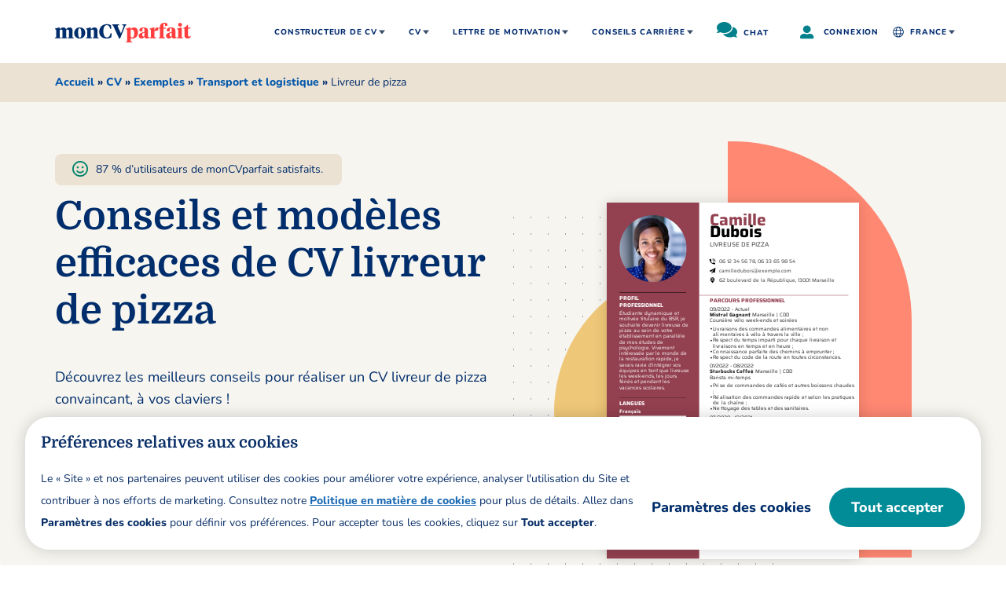

--- FILE ---
content_type: text/html
request_url: https://www.moncvparfait.fr/cv/exemples/transport-logistique/livreur-de-pizza
body_size: 44979
content:
<!DOCTYPE html><html lang="fr-FR"><head ><meta charset="UTF-8" /><meta name="viewport" content="width=device-width, initial-scale=1" /><link rel="preload" href="https://www.moncvparfait.fr/blob/common/scripts/splashEventStream.min.js?v=latest" as="script"><link rel="preload" href="https://www.moncvparfait.fr/blob/common/scripts/splashMetrics.min.js?v=latest" as="script"><script>function InitializeMetricsForPage(e,f,a){(null==a|| void 0==a)&&(a={useDevJs:!1}),(""==a.commonScriptsUrl|| void 0==a.commonScriptsUrl)&&(a.commonScriptsUrl=location.protocol+"//"+location.host+"/blob/common"),(""==a.clientEventsAPIUrl|| void 0==a.clientEventsAPIUrl)&&(a.clientEventsAPIUrl=location.protocol+"//"+location.host+"/clientevents");var c=a.commonScriptsUrl+"/scripts/splashEventStream"+(!0==a.useDevJs?"":".min")+".js?v="+(void 0==a.besVer?"latest":a.besVer),d=a.commonScriptsUrl+"/scripts/splashMetrics"+(!0==a.useDevJs?"":".min")+".js?v="+(void 0==a.muVer?"latest":a.muVer),b=[];b.push(loadDynamicScriptFileAsync(c,!0)),b.push(loadDynamicScriptFileAsync(d,!0)),Promise.all(b).then(function(){var b=MetricsUtil.ClassInitializers.getNewConfigurationObject(a.MuCfg);b.Value_PortalCD=e,b.Value_ProductCD=f,b.splashEventsUrl=c,b.useForcePushForAllEvents=void 0==a.useForcePushForAllEvents||a.useForcePushForAllEvents,b.SplashConfig.AjaxDetails.eventsPostEndpointUrl=a.clientEventsAPIUrl+"/"+b.SplashConfig.AjaxDetails.eventsPostEndpointUrl,MetricsUtil.initializeAsync(window,b)})}function loadDynamicScriptFileAsync(a,b){return new Promise(function(e,f){try{var c=document.createElement("script");c.src=a,c.onload=e,c.async=null==b||null==b||b,c.onerror=function(a){f(a,c)};var d=document.getElementsByTagName("script")[0];d.parentNode.insertBefore(c,d)}catch(g){f(g)}})}var addParamsData={MuCfg:{enableWebVitals:true}};InitializeMetricsForPage("MFR","RWZ",addParamsData);</script><link rel="dns-prefetch" href="https://www.moncvparfait.fr" /><link rel="preconnect" href="https://fonts.gstatic.com" crossorigin><link rel="preload" href="https://fonts.gstatic.com/s/domine/v19/L0xhDFMnlVwD4h3Lt9JWnbX3jG-2X5XHE1ofEw.woff2" as="font" type="font/woff" crossorigin=""><link rel="preload" href="https://fonts.gstatic.com/s/nunito/v25/XRXI3I6Li01BKofiOc5wtlZ2di8HDDsmdTQ3jw.woff2" as="font" type="font/woff" crossorigin=""><link rel="preload" href="https://fonts.gstatic.com/s/nunito/v25/XRXI3I6Li01BKofiOc5wtlZ2di8HDLshdTQ3jw.woff2" as="font" type="font/woff" crossorigin=""><link rel='preload' href='/wp-content/themes/myperfectresume/images/monCVparfait-logo.svg' as='image'><script>function addJs(e){var t=document.createElement("script");return t.setAttribute("src",e),document.head.appendChild(t),t};var y=Math.floor(10*Math.random()+1),x=y%2;0==x&&addJs("/wp-content/themes/myperfectresume/js/nrfr.js");</script> <style>.site-header {background-color: #fff;}.site-header .wrap {padding: 0 0 }#inner, .site-inner, .wrap {margin: 0 auto;max-width: 1170px;padding: 0 10px }.site-title a, .site-title a:hover {display: none }.site-header .widget-area {text-align: right }.genesis-nav-menu .menu-item {display: inline-block;text-align: left;position: relative }.genesis-nav-menu a, .genesis-nav-menu p {display: block;position: relative }.genesis-nav-menu .sub-menu {left: -9999px;opacity: 0;position: absolute;-webkit-transition: opacity .4s ease-in-out;-moz-transition: opacity .4s ease-in-out;-ms-transition: opacity .4s ease-in-out;-o-transition: opacity .4s ease-in-out;transition: opacity .4s ease-in-out;z-index: 99 }.top-menu li a, .top-menu li p {text-align: center;text-transform: uppercase;text-decoration: none;cursor: pointer }.top-menu {font-size: 0 }.hamburger-menu, .signin-link {display: none }.genesis-nav-menu .menu-item.cntry .flag {display: inline-block;margin-right: 9px;position: relative }.hidereturningUser .flag {display: inline-block;margin-right: 9px;}.hidereturningUser.cntry {padding: 10px 20px }.cntry-glob {width: 16px;height: 16px;display: inline-block;position: absolute;}.authclass .mp-nav>ul>li>a>.fa {background-image: url(https://images.ctfassets.net/gpfnea1phaue/2q22TlcgrDFFDzzWGkcBfz/b326269327c597aa2619e1fcd55e686b/dashboard-sprite.png);background-position: -67px -9px;width: 10px;height: 7px;display: inline-block;top: 21.5px;position: absolute }.account-nav-ctnr ul {display: none }body {width: 100% }.sidebar-mask {position: fixed !important;top: 0 !important;left: 0 !important;width: 100vw !important;height: 100vh !important;background-image: none !important;background-color: rgba(0, 0, 0, .5);z-index: 999;display: none }#authenticated-header {display: none !important }@media screen and (min-width:1139px) {.authclass .site-header .onlyfordesktop .sub-menu {width: 180px }}@media screen and (min-width:768px) {.mp-nav>ul>li>a:hover {color: #fff }#authenticated-header .container {margin-bottom: 0 }.mp-nav>ul>li.back-active>a {background: #2a2f39;color: #48a4ff }.mp-nav>ul>li>ul>li>a {color: #58585f;display: block;line-height: 1.5em;padding: 13px 15px }.mp-nav {background: #353b47;font-size: 0;position: relative;display: flex;min-height: 48px }.mp-nav>ul>li:first-child {margin-left: -15px }.mp-nav>ul>li {display: inline-block;font-size: 1.3rem;position: relative }.mp-nav>ul>li.active>a {color: #fff }.mp-nav>ul>li.mp-nav-more>ul>li>a, .mp-nav>ul>li>a {color: #c9d0d6;display: block;font-weight: 800;padding: 15px 28px 15px 15px;text-transform: uppercase;line-height: 2.0rem }.mp-nav>ul>li#liResumes>a {text-transform: capitalize }.mp-nav>ul>li>a>.fa {line-height: 0;font-size: 1.0rem;right: 15px;top: 23px;position: absolute }.mp-nav>ul>li.active>a:after {content: "";background: #4da6ff;height: 4px;position: absolute;left: 15px;right: 15px;bottom: 0 }.mp-nav>ul>li>ul {background: #fff;visibility: hidden;opacity: 0;position: absolute;left: 0;top: 69px;width: 200px;z-index: 5;box-shadow: 0 2px 4px rgba(0, 0, 0, .2);transition: .3s ease;padding: 0 }.mp-nav>ul>li>ul.dropdown-show {visibility: visible;opacity: 1;top: 49px;padding: 0 }}@media only screen and (max-width:1024px) {.genesis-nav-menu .sub-menu .sub-menu li {padding-left: 12px !important;}.genesis-nav-menu .top-menu .menu-item.cntry ul.sub-menu {left: -26px !important;width: 117% !important }.top-menu .hidereturningUser.cntry>a.active {background-color: transparent !important; }}@media only screen and (max-width:1139px) {.site-header {position: fixed;width: 100vw;border-bottom: 1px solid #eee;z-index: 2147483647;box-shadow: none !important;top: 0 }.genesis-nav-menu {overflow-y: scroll;overflow-x: hidden;position: fixed;max-height: calc(100% - 59px) }.genesis-nav-menu ul {position: relative;height: auto;width: 100% }header .genesis-nav-menu ul {margin: 0 !important;padding: 0 }.hamburger-menu{display: block }.site-header .wrap {padding: 0 10px !important }.bar1, .bar2, .bar3 {font-size: 0;display: block;width: 21px;height: 3px;background-color: #000;margin: 3px 0;-webkit-transform: translate3d(0, 0, 0) rotate(0);transform: translate3d(0, 0, 0) rotate(0);-webkit-transition: all ease-in .1s;transition: all ease-in .1s }.change.bar1 {-webkit-transform: rotate(45deg) translate(3px, 11px);transform: rotate(45deg) translate(3px, 11px);width: 19px }.change.bar2 {opacity: 0 }.change.bar3 {-webkit-transform: rotate(-45deg) translate(-3px, -6px);transform: rotate(-45deg) translate(-3px, -6px);width: 19px }header .genesis-nav-menu {background: #fff;left: 0;width: 100%;right: 0;top: 80px;display: none }header .genesis-nav-menu .menu-item {display: block;border-bottom: 1px solid #ccc }header .genesis-nav-menu .top-menu .menu-item a, header .genesis-nav-menu .top-menu .menu-item p {text-align: left;font-weight: 700 }header .genesis-nav-menu .top-menu>.menu-item>a, header .genesis-nav-menu .top-menu>.menu-item>p {font-size: 1.5rem }header .genesis-nav-menu .top-menu .menu-item ul.sub-menu {left: 0;opacity: 1;width: 100%;position: relative;display: none }header .genesis-nav-menu .top-menu .menu-item ul.sub-menu a {width: 100%;padding-left: 30px;font-weight: 400 }header .genesis-nav-menu .top-menu .menu-item ul.sub-menu li:last-child {border-bottom: 0 }header .genesis-nav-menu .top-menu li.menu-item-has-children>a::after {display: inline-block;font-size: 1.5rem;line-height: 2.0rem }header .genesis-nav-menu .top-menu li.menu-item-has-children>a.active::after {font-size: 1.5rem;}.title-area {padding: 16px 0 10px }.onlyfordesktop {display: none !important }.onlyformobile {display: block !important }} @media (min-width: 1139px){ .genesis-nav-menu .menu-item:hover>.sub-menu {left: auto;opacity: 1 } }</style><style>img:is([sizes="auto" i], [sizes^="auto," i]) { contain-intrinsic-size: 3000px 1500px }</style><!-- Search Engine Optimization by Rank Math PRO - https://rankmath.com/ --><title>CV livreur de pizza : modèles téléchargeables et guide</title><meta name="description" content="Vous souhaitez décrocher un nouvel emploi ? Rédigez un CV livreur de pizza débutant avec les conseils de nos experts en recrutement ainsi que nos modèles."/><meta name="robots" content="follow, index, max-snippet:-1, max-video-preview:-1, max-image-preview:large"/><link rel="canonical" href="https://www.moncvparfait.fr/cv/exemples/transport-logistique/livreur-de-pizza" /><meta property="og:locale" content="fr_FR" /><meta property="og:type" content="website" /><meta property="og:title" content="CV livreur de pizza : modèles téléchargeables et guide" /><meta property="og:description" content="Vous souhaitez décrocher un nouvel emploi ? Rédigez un CV livreur de pizza débutant avec les conseils de nos experts en recrutement ainsi que nos modèles." /><meta property="og:url" content="https://www.moncvparfait.fr/cv/exemples/transport-logistique/livreur-de-pizza" /><meta property="og:site_name" content="MonCVparfait" /><meta property="og:updated_time" content="2025-05-12T07:00:56+00:00" /><meta property="og:image" content="https://www.moncvparfait.fr/wp-content/uploads/sites/4/2016/09/livreur-de-pizza-cv-sample.jpg" /><meta property="og:image:secure_url" content="https://www.moncvparfait.fr/wp-content/uploads/sites/4/2016/09/livreur-de-pizza-cv-sample.jpg" /><meta property="og:image:width" content="588" /><meta property="og:image:height" content="699" /><meta property="og:image:alt" content="Exemple de CV de livreur de pizza" /><meta property="og:image:type" content="image/jpeg" /><meta name="twitter:card" content="summary_large_image" /><meta name="twitter:title" content="CV livreur de pizza : modèles téléchargeables et guide" /><meta name="twitter:description" content="Vous souhaitez décrocher un nouvel emploi ? Rédigez un CV livreur de pizza débutant avec les conseils de nos experts en recrutement ainsi que nos modèles." /><meta name="twitter:image" content="https://www.moncvparfait.fr/wp-content/uploads/sites/4/2016/09/livreur-de-pizza-cv-sample.jpg" /> <script type="application/ld+json" class="rank-math-schema-pro">{"@context":"https://schema.org","@graph":[{"@type":"WebPage","@id":"https://www.moncvparfait.fr/cv/exemples/transport-logistique/livreur-de-pizza#webpage","url":"https://www.moncvparfait.fr/cv/exemples/transport-logistique/livreur-de-pizza","name":"CV livreur de pizza : mod\u00e8les t\u00e9l\u00e9chargeables et guide","isPartOf":{"@id":"https://www.moncvparfait.fr#website"},"datePublished":"2016-06-22T18:01:26+00:00","dateModified":"2025-05-12T07:00:56+00:00","description":"Vous souhaitez d\u00e9crocher un nouvel emploi ? R\u00e9digez un CV livreur de pizza d\u00e9butant avec les conseils de nos experts en recrutement ainsi que nos mod\u00e8les.","inLanguage":"fr-FR","speakable":{"@type":"SpeakableSpecification","xpath":["/html/head/title","/html/head/meta[@name='description']/@content"]},"primaryImageOfPage":{"@id":"https://www.moncvparfait.fr/cv/exemples/transport-logistique/livreur-de-pizza#primaryimage"}},{"@type":"WebSite","@id":"https://www.moncvparfait.fr/#website","url":"https://www.moncvparfait.fr","name":"MonCVparfait","inLanguage":"fr-FR","description":"Cr\u00e9ateur de CV : Outil Cr\u00e9ateur de CV gratuit","alternateName":"MPFR"},{"@type":"ImageObject","@id":"https://www.moncvparfait.fr/cv/exemples/transport-logistique/livreur-de-pizza#primaryimage","url":"https://www.moncvparfait.fr/wp-content/uploads/sites/4/2016/09/livreur-de-pizza-cv-sample.jpg?w=588","width":"588","height":"699","caption":"Exemple de CV de livreur de pizza","inLanguage":"fr-FR","contentUrl":"https://www.moncvparfait.fr/wp-content/uploads/sites/4/2016/09/livreur-de-pizza-cv-sample.jpg?w=588"},{"@type":"BreadcrumbList","@id":"https://www.moncvparfait.fr/cv/exemples/transport-logistique/livreur-de-pizza#breadcrumb","itemListElement":[{"@type":"ListItem","position":"1","item":{"@id":"https://www.moncvparfait.fr","name":"Accueil"}},{"@type":"ListItem","position":"2","item":{"@id":"https://www.moncvparfait.fr/cv","name":"CV"}},{"@type":"ListItem","position":"3","item":{"@id":"https://www.moncvparfait.fr/cv/exemples","name":"Exemples"}},{"@type":"ListItem","position":"4","item":{"@id":"https://www.moncvparfait.fr/cv/exemples/transport-logistique","name":"Transport et logistique"}},{"@type":"ListItem","position":"5","item":{"@id":"https://www.moncvparfait.fr/cv/exemples/transport-logistique/livreur-de-pizza","name":"Livreur de pizza"}}]},{"@type":["FAQPage"],"mainEntity":[{"@type":"Question","name":"Faut-il \u00e9crire une lettre de motivation pour r\u00e9pondre \u00e0 une offre d\u2019emploi de livreur de pizza ?","acceptedAnswer":{"@type":"Answer","text":"&lt;p&gt;Tout d\u00e9pend de ce qui est indiqu\u00e9 dans l\u2019offre d\u2019emploi. Est-il signifi\u00e9 qu\u2019une lettre de motivation doit accompagner votre curriculum vitae ? Si c\u2019est le cas, prenez le temps de r\u00e9diger une lettre compl\u00e8te et sans faute d\u2019orthographe. Notre g\u00e9n\u00e9rateur de &lt;a href=&quot;/lettre-de-motivation&quot;&gt;lettre de motivation&lt;/a&gt; en ligne, outil mis au point par nos r\u00e9dacteurs et nos sp\u00e9cialistes en recrutement, vous permet de r\u00e9aliser un document parfait en un rien de temps.&lt;/p&gt;\n"}},{"@type":"Question","name":"Quelles sont les rubriques les plus importantes dans un CV livreur de pizza ?","acceptedAnswer":{"@type":"Answer","text":"&lt;p&gt;Toutes les rubriques ont leur importance dans un curriculum vitae, mais il est vrai que votre profession requiert une attention toute particuli\u00e8re aux comp\u00e9tences, aux coordonn\u00e9es et aux exp\u00e9riences professionnelles. Votre futur employeur souhaitera savoir si vous disposez des exp\u00e9riences et des comp\u00e9tences n\u00e9cessaires pour \u00eatre un bon livreur.&lt;/p&gt;\n"}},{"@type":"Question","name":"Dans quel format doit-on envoyer une candidature ?","acceptedAnswer":{"@type":"Answer","text":"&lt;p&gt;Si cela n\u2019est pas indiqu\u00e9 dans l\u2019offre d\u2019emploi \u00e0 laquelle vous r\u00e9pondez, nous vous conseillons d\u2019envoyer votre candidature en format PDF. Le choix de ce format est la mani\u00e8re la plus s\u00fbre d\u2019envoyer vos documents en toute s\u00e9curit\u00e9, sans risquer d\u2019alt\u00e9rer la qualit\u00e9 de votre mise en page.&lt;/p&gt;\n"}}]}]}</script> <!-- /Rank Math WordPress SEO plugin --><style class="optimize_css_2" type="text/css" media="all">.social-bar li a{color:#fff}ul{padding:0}.no_header .site-container a:not([href^="#"]):not([href^="mailto:"]):not([href^="tel:"]){text-decoration:none;color:#002D6B;font-weight:400;pointer-events:none}.no_header .site-container #myHeader{display:none}.skip-link{color:#ffffff!important;background-color:#424242f2;padding:8px 20px;font-size:1.6rem;border-radius:4px;border:1px solid #fff;z-index:9999;top:0;transition:transform 0.2s;text-align:left;overflow:hidden;left:0;position:fixed;transform:translateY(-100%);cursor:pointer;text-decoration:none}.scrlTop{position:fixed;bottom:20px;right:20px;width:52px;height:52px;background:#cad5e2;border-radius:50%;z-index:999;outline:none;border:none;cursor:pointer;display:none}.mx .scrlTop,.nl .scrlTop,.de .scrlTop{font-size:1.4rem}.scrlTop::before{content:"";position:absolute;bottom:21px;left:26.4px;transform:translateX(-50%);background:#002d6b;width:4px;height:14px;border-radius:3px}.scrlTop::after{content:"";position:absolute;bottom:23px;padding:0 5px;left:19px;transform:rotate(225deg);-ms-transform:rotate(225deg);border:solid #002d6b;border-width:0 4px 4px 0;height:13px;border-radius:3px}.scrlTop .top-icon::before{content:"";position:absolute;bottom:13px;left:51%;transform:translateX(-50%);width:20px;height:4px;border-radius:3px;background:#002d6b}.br span.backToTop{width:110px}span.backToTop{visibility:hidden;width:80px;background-color:#555;color:#fff;text-align:center;border-radius:6px;padding:5px 0;position:absolute;z-index:1;left:50%;transform:translateX(-50%);opacity:0;transition:opacity 0.5s;top:-38%}.mx span.backToTop,.nl span.backToTop,.de span.backToTop{font-size:1.5rem}span.backToTop::after{content:"";position:absolute;top:100%;left:50%;margin-left:-5px;border-width:5px;border-style:solid;border-color:#555 transparent transparent transparent}.de span.backToTop{font-size:1.2rem;width:110px}.page-template-contact-us #need-help{bottom:40px}#need-help{background:#02818c;position:fixed;bottom:78px;right:20px;color:#fff;font-size:1.4rem;line-height:2.2rem;text-decoration:none;display:flex;flex-wrap:wrap;align-items:center;padding:7px 16px;border-radius:30px;box-shadow:0 4px 8px 0 rgba(0,0,0,.1);z-index:99}#need-help svg{width:20px;height:15px;fill:#fff;margin-right:8px}@media all and (min-width:1139px){.menu-item-has-children:focus-within>.mb-clk+.show-menu{opacity:1;left:15px;display:inline-block}.menu-item-has-children:focus-within>.clnmenu1+.show-menu{opacity:1;left:15px;display:inline-block}.menu-item-has-children:focus-within>.mprmenu1+.sub-menu,.menu-item-has-children:focus-within>.mb-clk+.sub-menu,.menu-item-has-children.supper-sub-menu:focus-within>.mprmenu+.sub-menu,.menu-item-has-children:focus-within>.clnmenu1+.sub-menu,.menu-item-has-children:focus-within>.mprmenu+.sub-menu,.menu-item-has-children:focus-within>.clnmenu+.sub-menu{opacity:1;left:auto}.uk .menu-item-has-children.cntry:focus-within>.clnmenu+.sub-menu{left:10px}li.menu-item.menu-item-has-children.only-seo-item.nt-clk:focus-within,li.menu-item.menu-item-has-children.only-seo-item.nt-clk:focus,li.menu-item.menu-item-has-children.only-seo-item.nt-clk:active{outline:2px dashed #0058ac;outline-offset:4px}a.skip-link:active,a.skip-link:focus,a.skip-link:hover{transform:translateY(0%);outline:none;text-decoration:none;z-index:111;color:#fff}.site-header a:focus,.site-header button:focus{outline:2px dashed #0058ac;outline-offset:4px}.scrlTop:focus span.backToTop,.scrlTop:hover span.backToTop{visibility:visible;opacity:1}a:focus,button:focus,input:focus{outline:2px dashed #0058AC!important;outline-offset:4px;z-index:11}.cookies-info button:focus,.cookies-info input:focus{z-index:unset;outline:none!important}.gdpr-modal-setting input[type="checkbox"]{outline:none!important}.cookies-info button:focus-visible,.cookies-info input:focus-visible{outline:2px dashed #0058AC!important;margin-bottom:10px}.closepop:focus-visible{outline:2px dashed #0058AC;outline-offset:4px}.closepop:focus{outline:2px dashed #0058AC;outline-offset:4px;z-index:11}}@media all and (max-width:767px){.scrlTop{bottom:65px;right:15px}}@media all and (max-width:768px){span.backToTop{display:none}}@media all and (min-width:320px) and (max-width:350px){.scrlTop{bottom:15px}}@media only screen and (min-width:1140px){.es .menu-item-has-children.supper-sub-menu:focus-within>.mprmenu+.sub-menu{display:block!important;left:100%!important;top:0}}.custom_trustpilot a{display:inline-block;text-decoration:none!important}.head-h-fix .site-header{height:67px}.head-font .genesis-nav-menu{font-family:"Source Sans Pro",calibri,sans-serif}.body-font,.body-font .genesis-nav-menu{font-family:"Source Sans Pro",calibri,sans-serif}#right-content{position:relative}.right-arrow,.left-arrow{background-color:#02818c;width:50px;height:50px;color:#fff;border:none;border-radius:50%;font-size:2.4rem;font-weight:800;display:inline-block;padding:0;line-height:4rem;position:absolute;top:calc(50% - 30px);transform:translateY(-50%);cursor:pointer}.right-arrow{right:0}.mp-site-footer .ext-link{width:12px;height:12px;display:inline-block;position:relative;left:8px;top:2px;margin-right:10px}.page-loaded .mp-site-footer .ext-link{background:url("data:image/svg+xml,%3Csvg xmlns='http://www.w3.org/2000/svg' viewBox='0 0 576 512'%3E%3Cpath fill='%23fff' d='M576 14.4l-.174 163.2c0 7.953-6.447 14.4-14.4 14.4H528.12c-8.067 0-14.56-6.626-14.397-14.691l2.717-73.627-2.062-2.062-278.863 278.865c-4.686 4.686-12.284 4.686-16.971 0l-23.029-23.029c-4.686-4.686-4.686-12.284 0-16.971L474.379 61.621l-2.062-2.062-73.626 2.717C390.626 62.44 384 55.946 384 47.879V14.574c0-7.953 6.447-14.4 14.4-14.4L561.6 0c7.953 0 14.4 6.447 14.4 14.4zM427.515 233.74l-24 24a12.002 12.002 0 0 0-3.515 8.485V458a6 6 0 0 1-6 6H54a6 6 0 0 1-6-6V118a6 6 0 0 1 6-6h301.976c10.691 0 16.045-12.926 8.485-20.485l-24-24A12.002 12.002 0 0 0 331.976 64H48C21.49 64 0 85.49 0 112v352c0 26.51 21.49 48 48 48h352c26.51 0 48-21.49 48-48V242.225c0-10.691-12.926-16.045-20.485-8.485z'/%3E%3C/svg%3E") no-repeat}.mp-site-footer li .ft-text{margin-bottom:0}.blog-tags-rltd-articles .bold_s_arrow,.blog-tags-rltd-articles .bold_bullets{display:none}.blog-tags-rltd-articles.three-col .container{max-width:885px!important}.blog-tags-rltd-articles .bold_slides{flex-wrap:wrap;display:flex;justify-content:center}.blog-tags-rltd-articles .bold_slides li{width:25%;margin:0 0 60px;height:auto}.blog-tags-rltd-articles .each-article{height:100%}.blog-tags-rltd-articles.three-col .bold_slides li{width:285px}.blog-tags-rltd-articles.beige-bg{padding-bottom:0}.blog-tags-rltd-articles.beige-bg .each-article h3{padding-bottom:0}@media only screen and (min-width:1140px){.menu-item-has-children.supper-sub-menu:focus-within>.mprmenu+.sub-menu{display:block!important}.es .menu-item-has-children:focus-within>.mprmenu1+.sub-menu{display:block!important}}@media only screen and (max-width:1139px){.site-header a:focus{outline:none!important}.head-h-fix .site-header{height:auto}}@media only screen and (max-width:767px){#need-help{bottom:130px;right:15px;padding:0;width:51px;height:51px;border-radius:50%;justify-content:center}#need-help svg{margin:0;width:27px;height:21px}#need-help span{display:none}.blog-tags-rltd-articles .bold-carousel{position:relative}.blog-tags-rltd-articles.three-col .bold_slides li{width:100%}.blog-tags-rltd-articles.beige-bg .each-article h3{padding-bottom:40px}.blog-tags-rltd-articles .bold_slides li{width:100%}.blog-tags-rltd-articles .bold_s_arrow{display:block}#dot-container-mobile{display:block!important}.skip-link{display:none}.left-arrow{left:-15px}.right-arrow{right:-15px}.right-arrow,.left-arrow{top:calc(100% - 13px);width:35px;height:35px;background-color:transparent;font-size:0}.right-arrow::before,.right-arrow::after,.left-arrow::before,.left-arrow::after{content:"";position:absolute;top:50%}.left-arrow::before,.right-arrow::before{left:50%;transform:translate(-50%,-50%);width:25px;height:3px;background:#002D6B}.left-arrow::after,.right-arrow::after{padding:0 5px;height:14px;border:solid #002D6B;border-width:0 3px 3px 0}.left-arrow::after{left:4px;transform:translateY(-50%) rotate(135deg)}.right-arrow::after{right:4px;transform:translateY(-50%) rotate(-45deg)}}</style><style class="optimize_css_2" type="text/css" media="all"></style><style id='classic-theme-styles-inline-css' type='text/css'>/*! This file is auto-generated */ .wp-block-button__link{color:#fff;background-color:#32373c;border-radius:9999px;box-shadow:none;text-decoration:none;padding:calc(.667em + 2px) calc(1.333em + 2px);font-size:1.125em}.wp-block-file__button{background:#32373c;color:#fff;text-decoration:none}</style><style class="optimize_css_2" type="text/css" media="all">.banner-gdpr h2{text-align:left;margin:0}.banner-gdpr .gdpr-container{padding:20px}.banner-gdpr .gdpr-leftbox{width:65%;float:left}.banner-gdpr .gdpr-righbox{width:35%;float:right;text-align:right;margin-top:70px}body .gdpr-common .setting-gdpr{margin-right:18px}body .gdpr-modal-setting .panel{padding:7px 20px 0 30px!important}.cookies-points-wrap{padding:0 6px}.gdpr-modal-setting .accordion:focus{z-index:1}.checkbox.s-toggle-switch{z-index:2}.gdpr-modal-setting .cookies-info-title{z-index:3!important}.gdpr-modal-setting .cookies-info .cookie-details{margin-bottom:10px}@media (max-width:1024px){body .gdpr-modal-setting .gdpr-modal-body p,body .gdpr-modal-setting .cookies-info-title{margin-bottom:10px}}</style><style class="optimize_css_2" type="text/css" media="all"></style><style class="optimize_css_2" type="text/css" media="all">.nl .lp-footer,.de .lp-footer,.pt .lp-footer{display:none}.nl .col-md-12,.de .col-md-12,.pt .col-md-12{width:100%}.nl .cntry .flag,.de .cntry .flag,.pt .cntry .flag{display:none}.nl .mp-site-footer .cv-cl,.de .mp-site-footer .cv-cl,.pt .mp-site-footer .cv-cl{justify-content:space-around}.footer-sitejabber img{height:auto;background:rgba(0,0,0,0);object-fit:cover}ul.footer-sitejabber{list-style-type:none;padding:0;margin:0;max-width:290px;text-align:center}ul.footer-sitejabber li{display:inline-block;padding:1px 5px}body:not(.page-loaded) .social-sbar{display:none}.mp-site-footer{background-color:#394d6b;border-radius:140px 0 0 0;padding:28px 0 0;position:relative}.mp-site-footer:after{content:" ";background:#fff;width:110px;height:110px;top:-110px;right:0;position:absolute;z-index:1;display:block;border-radius:0 0 140px 0}.mp-site-footer:before{content:" ";background:#394d6b;width:110px;height:110px;top:-109px;right:0;position:absolute;z-index:1;display:block}.mp-site-footer .title{font-family:"Nunito",sans-serif;font-weight:800;font-size:1.2rem;line-height:2.5rem;letter-spacing:1px;color:#fff;margin-bottom:10px;text-transform:uppercase;display:block}.mp-site-footer .title a{color:#fff;text-decoration:none}.mp-site-footer ul{margin:0;padding:0;list-style:none}.mp-site-footer ul li{font-weight:400;font-size:1.2rem;line-height:1.8rem;margin-bottom:5px;color:#fff}.mp-site-footer ul li:last-child{margin-bottom:0}.mp-site-footer ul li a{color:#fff;text-decoration:none;font-weight:400}.mp-site-footer ul li a:hover{text-decoration:underline}.mp-site-footer nav a{font-family:"Nunito",sans-serif;font-weight:400;font-size:1.2rem;line-height:1.8rem;margin-bottom:5px;color:#fff;display:table;text-decoration:none}.mp-site-footer nav a:last-child{margin-bottom:0}.mp-site-footer nav a.cntry{position:relative;padding-right:25px;font-weight:800;width:max-content}.mp-site-footer nav a.cntry:after{content:"";position:absolute;top:2px;right:0;width:18px;height:13px}.mp-site-footer .cv-cl{display:flex;flex-wrap:wrap;justify-content:space-between}.mp-site-footer .cv-cl .footer-right-top{margin-top:30px;padding-top:0;min-height:140px}.mp-site-footer .cv-cl .footer-right-btm{width:100%;padding-top:0;border-top:none;margin-top:30px;text-align:center}.mp-site-footer #lcscontactService ul li:first-child,.mp-site-footer #lcscontactServices ul li:first-child{font-weight:800;padding-left:20px;position:relative}.mp-site-footer #lcscontactService ul li:first-child:before,.mp-site-footer #lcscontactServices ul li:first-child:before{content:"";position:absolute;top:1px;left:0;width:13px;height:13px}.footer-col p{color:#fff}.footer-col.blog{padding-top:30px}.footer-col.sitejabber li:not(:last-child){margin-bottom:15px}.footer-copyright{background:#394d6b;padding:15px 0 30px}.footer-copyright .row{align-items:center}.footer-copyright .col-md-4{width:19%;max-width:19%;height:20px}.footer-copyright .col-md-4:before{content:"";position:absolute;top:0;left:15px;width:140px;height:20px}.footer-copyright .col-md-4 img{display:none}.footer-copyright p{font-size:1rem;line-height:1.8rem;color:#f6f5f0;opacity:1;margin:0;font-family:"Nunito",sans-serif}.fr-home-exp .mp-site-footer:after{background:#f6f5f0}.page-loaded .mp-site-footer #lcscontactService ul li:first-child:before,.page-loaded .mp-site-footer #lcscontactServices ul li:first-child:before{background:url(/wp-content/themes/myperfectresume/images/phone.svg) no-repeat}.page-loaded.uk .mp-site-footer nav a.cntry:after,.page-loaded.fr .mp-site-footer nav a.cntry:after,.page-loaded.es .mp-site-footer nav a.cntry:after,.page-loaded.it .mp-site-footer nav a.cntry:after{background:url(/wp-content/themes/myperfectresume/images/flags.png) no-repeat}.page-loaded.br .mp-site-footer nav a.cntry:after{background:url(/wp-content/themes/myperfectresume/images/br-flag.png) no-repeat;width:22px;top:1px}.page-loaded.br .footer-copyright .col-md-4:before{background:url(/wp-content/themes/myperfectresume/images/meucurriculoperfeito-white.svg) no-repeat;width:180px;background-size:contain!important}.page-loaded.mx .mp-site-footer nav a.cntry:after{background:url(/wp-content/themes/myperfectresume/images/rsz_mx_flag.png) no-repeat;width:22px;top:1px}.page-loaded.mx .footer-copyright .col-md-4:before{background:url(/wp-content/themes/myperfectresume/images/es-footer-logo.svg) no-repeat;background-size:contain}.page-loaded.uk .footer-copyright .col-md-4:before{background:url(/wp-content/themes/myperfectresume/images/jt-footer-logo.svg) no-repeat;background-size:contain}.page-loaded.fr .footer-copyright .col-md-4:before{background:url(/wp-content/themes/myperfectresume/images/monCVparfait-footer-logo2.svg) no-repeat;background-size:contain}.page-loaded.it .footer-copyright .col-md-4:before{background:url(/wp-content/themes/myperfectresume/images/it-footer-logo.svg) no-repeat;background-size:contain}.page-loaded.es .footer-copyright .col-md-4:before{background:url(/wp-content/themes/myperfectresume/images/es-footer-logo.svg) no-repeat;background-size:contain}.page-loaded.nl .footer-copyright .col-md-4:before{background:url(/wp-content/themes/myperfectresume/images/hetperfectecv.png) no-repeat;background-size:contain}.page-loaded.nl #lcscontactService.nlemail ul li:first-child,.page-loaded.nl #lcscontactServices.nlemail ul li:first-child{padding-left:0}.page-loaded.nl #lcscontactService.nlemail ul li:first-child:before,.page-loaded.nl #lcscontactServices.nlemail ul li:first-child:before{display:none}.page-loaded.de .footer-copyright .col-md-4:before{background:url(/wp-content/themes/myperfectresume/images/meinperfekterlebenslauf.png) no-repeat;background-size:contain}.fr .mp-site-footer nav a.cntry:after{background-position:0 -13px!important}.it .mp-site-footer nav a.cntry:after{background-position:0 -39px!important}.uk .mp-site-footer nav a.cntry:after{background-position:0 -26px!important}.de .footer.hidden{display:none}@media only screen and (min-width:1139px){.mp-site-footer ul li a:hover{text-decoration:underline}.mp-site-footer nav a:hover{text-decoration:underline}.es .mp-site-footer .customer_service ul li{max-width:169px}}@media only screen and (max-width:1139px){.mp-site-footer{border-radius:100px 0 0 0}}@media only screen and (max-width:1199px){.mp-site-footer:before{width:65px;top:-108px}.mp-site-footer:after{width:65px}}@media only screen and (max-width:992px){.nl .mp-site-footer .footer-col,.de .mp-site-footer .footer-col{flex:unset}.nl .mp-site-footer .footer-col.all-sites,.de .mp-site-footer .footer-col.all-sites{margin-top:0}.footer-copyright .col-md-4{width:25%;max-width:25%}.footer-copyright .col-md-8{width:75%;max-width:75%}.mp-site-footer{padding:55px 0 0}.mp-site-footer:before{height:70px;top:-68px}.mp-site-footer:after{height:70px;top:-70px}.mp-site-footer .cv-cl{justify-content:flex-start}.mp-site-footer .footer-col{flex:0 0 33.3%}.mp-site-footer .footer-col.four,.mp-site-footer .footer-col.all-sites{margin-top:40px}.mp-site-footer .footer-col.sitejabber{margin-top:30px;flex:0 0 50%}}@media only screen and (max-width:767px){.nl .mp-site-footer .footer-col.all-sites,.de .mp-site-footer .footer-col.all-sites{margin-top:30px}.mp-site-footer{border-radius:50px 0 0 0;padding:0}.mp-site-footer:before{width:35px;height:51px;top:-50px}.mp-site-footer:after{width:35px;height:51px;top:-51px}.mp-site-footer ul li{margin-bottom:15px}.mp-site-footer .title{line-height:2rem;margin-bottom:25px}.mp-site-footer .cv-cl{display:block;border-bottom:none;padding-bottom:20px}.mp-site-footer .cv-cl .footer-right-top{border-top:1px solid #f6f5f0;min-height:unset}.mp-site-footer .cv-cl .footer-right-top .title{margin-top:30px}.mp-site-footer .footer-col{padding-bottom:20px;border-bottom:1px solid #f6f5f0;margin-top:30px}.mp-site-footer .footer-col.four,.mp-site-footer .footer-col.all-sites{margin-top:30px}.mp-site-footer .footer-col:last-child{border-bottom:0}.mp-site-footer .footer-col.blog{border-top:1px solid #f6f5f0}.mp-site-footer .footer-col .footer-sitejabber{display:block;max-width:100%}.mp-site-footer .footer-col.sitejabber li:not(:last-child){margin-bottom:20px}.customer_service{margin:0 0 20px}.footer-copyright{background:#092347;padding:30px 0}.footer-copyright .col-md-4,.footer-copyright .col-md-8{width:100%;max-width:100%}.footer-copyright .col-md-4{margin-bottom:10px}.footer-copyright .col-md-8{padding-left:15px}.footer-col nav{margin-bottom:5px;overflow:hidden;columns:2;-webkit-columns:2;-moz-columns:2;display:block}.footer-col nav a{margin-bottom:15px}}</style><style class="optimize_css_2" type="text/css" media="all">@font-face{font-family:'Domine';font-style:normal;font-weight:700;font-display:swap;src:url(https://fonts.gstatic.com/s/domine/v19/L0xhDFMnlVwD4h3Lt9JWnbX3jG-2X5XHE1ofEw.woff2) format('woff2');unicode-range:U+0000-00FF,U+0131,U+0152-0153,U+02BB-02BC,U+02C6,U+02DA,U+02DC,U+2000-206F,U+2074,U+20AC,U+2122,U+2191,U+2193,U+2212,U+2215,U+FEFF,U+FFFD}@font-face{font-family:'Nunito';font-style:normal;font-weight:400;font-display:swap;src:url(https://fonts.gstatic.com/s/nunito/v25/XRXI3I6Li01BKofiOc5wtlZ2di8HDLshdTQ3jw.woff2) format('woff2');unicode-range:U+0000-00FF,U+0131,U+0152-0153,U+02BB-02BC,U+02C6,U+02DA,U+02DC,U+2000-206F,U+2074,U+20AC,U+2122,U+2191,U+2193,U+2212,U+2215,U+FEFF,U+FFFD}@font-face{font-family:"Nunito";font-style:normal;font-weight:800;font-display:swap;src:url(https://fonts.gstatic.com/s/nunito/v25/XRXI3I6Li01BKofiOc5wtlZ2di8HDDsmdTQ3jw.woff2) format("woff2");unicode-range:U+0000-00FF,U+0131,U+0152-0153,U+02BB-02BC,U+02C6,U+02DA,U+02DC,U+2000-206F,U+2074,U+20AC,U+2122,U+2191,U+2193,U+2212,U+2215,U+FEFF,U+FFFD}</style><style class="optimize_css_2" type="text/css" media="all">.content{width:100%;overflow-x:hidden}img{height:auto;max-width:100%}.site-header{box-shadow:none;height:80px}.site-header .wrap{display:flex;flex-wrap:wrap;align-items:center;justify-content:space-between;height:100%}.site-header .top-menu>li>a,.site-header .top-menu>li>p{padding:15px 0;margin:0 20px}.site-header .top-menu>li>a:after,.site-header .top-menu>li>p:after{content:"";position:absolute;bottom:14px;left:0;width:100%;height:3px;background:rgba(0,0,0,0)}.site-header .top-menu>li p{cursor:default}.site-header .top-menu>li.menu-item-has-children>a:before,.site-header .top-menu>li.menu-item-has-children>p:before{content:"";position:absolute;top:50%;right:-10px;transform:translateY(-50%);-ms-transform:translateY(-50%);border-left:4px solid rgba(0,0,0,0);border-right:4px solid rgba(0,0,0,0);border-top:5px solid #394d6b}.site-header .top-menu>li.hidereturningUser .sub-menu>li:first-child a{background:rgba(107,182,194,.3);color:#082e67;font-weight:800}.site-header .sub-menu{border:1px solid #ccc6bf;background-color:#fff;box-shadow:0 0 10px 0 rgba(0,0,0,.15);border-radius:8px;width:auto;padding:8px 0 14px}.site-header .sub-menu .sub-menu{margin:-54px 0 0 324px}.site-header .sub-menu .sub-menu.example-menu{padding-bottom:0}.site-header .sub-menu .sub-menu.example-menu>li:first-child strong{color:#394d6b;font-size:1.6rem;font-weight:600;line-height:4.4rem}.site-header .sub-menu .sub-menu.example-menu>li:last-child{background:#f6f5f0;border-radius:0 0 8px 8px}.site-header .sub-menu .sub-menu.example-menu>li:last-child a{padding:11px 20px;font-weight:800;color:#0058ac;text-decoration:underline}.site-header .sub-menu .sub-menu.example-menu>li:last-child a:hover{background-color:rgba(0,0,0,0);color:#0058ac;text-decoration:none}.site-header .sub-menu .sub-menu:before,.site-header .sub-menu .sub-menu:after{content:none}.site-header .sub-menu .sub-menu.all-list{padding-bottom:0}.site-header .sub-menu li{display:block}.site-header .sub-menu a,.site-header .sub-menu p{text-align:left;width:auto;background:rgba(0,0,0,0);font-weight:400;font-size:1.6rem;line-height:2.8rem;color:#082e67;text-transform:none;padding:6px 20px 4px;border:none;margin-bottom:0}.site-header .sub-menu:before,.site-header .sub-menu:after{content:"";position:absolute;bottom:100%}.site-header .sub-menu:after{border-left:13px solid rgba(0,0,0,0);border-right:13px solid rgba(0,0,0,0);border-bottom:13px solid #fff;left:15px}.site-header .sub-menu:before{border-left:14px solid rgba(0,0,0,0);border-right:14px solid rgba(0,0,0,0);border-bottom:15px solid #ccc6bf;left:14px}.site-header .menu-item .cta-btn{padding:15px 15px 0 15px;margin-top:0}.site-header .menu-item .cta-btn a{padding:5px;text-align:center!important;background-color:#02818c;color:#fff;font-weight:800;border-radius:30px;line-height:3rem}.site-header .cntry-glob{left:-22px;top:50%;transform:translateY(-50%)}.title-area{padding:0 15px}.widget-area{flex-grow:1}.site-title{margin:0}.top-menu li a,.top-menu li p{color:#002b6f;font-size:1rem;line-height:2rem;letter-spacing:.83px;font-weight:800;font-family:"Nunito","Segoe UI",Helvetica,Arial,sans-serif,"Apple Color Emoji","Segoe UI Emoji","Segoe UI Symbol"}body .sbar-widget .cta-wrap .green-cta{position:relative}header .genesis-nav-menu .bldrs .show-menu{padding:8px 0}.bldrs>.show-menu{min-width:526px}.bldrs>.show-menu>li>a{display:flex;flex-wrap:wrap;padding:20px 30px}.bldrs>.show-menu>li .hover-img{width:50%;padding-right:30px}.bldrs>.show-menu>li .bldrs-text{width:50%}.bldrs>.show-menu>li .bldrs-text p{line-height:2rem;margin-bottom:0;text-align:left;font-size:1.3rem;text-transform:none;letter-spacing:0;font-weight:400;cursor:pointer}.bldrs .show-menu{color:#394d6b;font-size:1.6rem;font-weight:600;line-height:4.4rem;list-style:none;border:1px solid #ccc6bf;box-shadow:0 0 10px rgba(0,0,0,.15);background-color:#fff;margin:0;position:absolute;right:15px;top:52px;border-radius:11px;display:none;left:15px;z-index:9}.bldrs .show-menu li{position:relative}.bldrs .show-menu li a span{font-weight:800;font-size:1.4rem;text-transform:uppercase;line-height:2.8rem}.bldrs .show-menu li a:hover{background-color:#d2e9ec;font-weight:800}.member-login a svg{width:26px;height:auto;fill:#02818c;vertical-align:middle}.member-login a.ctf-chat-link svg{margin-right:5px;vertical-align:text-bottom}.mprmenu svg{display:inline-block;fill:currentColor;position:relative;left:-11px;top:7px;color:#ccc6bf;width:24px;height:24px;vertical-align:baseline}.all{background:#f6f5f0;border-radius:0 0 8px 8px}.all .mprmenu svg{left:-5px}.all a.mprmenu{padding:11px 15px 11px 25px;font-weight:700;color:#0058ac;text-decoration:underline}.all a.mprmenu:hover{text-decoration:none;color:#0058ac}.page-load .site-header .top-menu>li .cntry-glob{background:url(/wp-content/themes/myperfectresume/images/globe.svg) no-repeat}@media only screen and (min-width:1199px){#inner,.site-inner,.wrap{max-width:1170px;margin:0 auto}}@media only screen and (min-width:1139px){.site-header .genesis-nav-menu .hidereturningUser .sub-menu{width:154px;left:-28px!important;z-index:-1}.site-header .genesis-nav-menu .hidereturningUser:hover .sub-menu{z-index:99}.site-header .top-menu>li:hover>a:after,.site-header .top-menu>li:hover>p:after{background:#ff8873}.site-header .top-menu>li.menu-item-has-children:hover>a:before,.site-header .top-menu>li.menu-item-has-children:hover>p:before{border-top:none;border-bottom:5px solid #394d6b}.site-header .sub-menu{width:325px}.site-header .sub-menu.inner-width{width:402px;margin-left:-7px}.site-header .sub-menu.inner-width .sub-menu.all-list{margin:-54px 0 0 401px;width:308px}.site-header .sub-menu a:hover{background:rgba(107,182,194,.3);color:#082e67;font-weight:800}.site-header .sub-menu .menu-item-has-children:after{transform:rotate(-45deg);right:8px;position:absolute;top:16.5px;border:solid #394d6b;border-width:0 2px 2px 0;content:"";background-size:cover;width:7px;height:7px;top:21px;transition:transform .2s}.site-header .menu-item .cta-btn a:hover{background-color:#026a73;color:#fff}.nt-clk a.clnmenu1{pointer-events:none}.genesis-nav-menu .menu-item:hover{position:relative}.genesis-nav-menu .menu-item:hover>.hvr .menu-item:hover>.sub-menu{width:230px}.bldrs{display:inline-block;position:relative}.bldrs:hover .show-menu{display:inline-block}.show-menu:before{border-left:14px solid rgba(0,0,0,0);border-right:14px solid rgba(0,0,0,0);border-bottom:15px solid #ccc6bf;left:28px;content:"";position:absolute;bottom:100%}.show-menu:after{border-left:13px solid rgba(0,0,0,0);border-right:13px solid rgba(0,0,0,0);border-bottom:13px solid #fff;left:29px;content:"";position:absolute;bottom:100%}a.mprmenu:hover svg{color:#002b6f}}@media only screen and (max-width:1139px){body{padding-top:78px}.all{background:rgba(0,0,0,0)}.top-menu li.nt-clk p.mb-clk{padding:15px;margin:0;font-size:1.5rem;text-align:left;font-weight:800;position:relative}.top-menu li.nt-clk p.mb-clk.active{color:#082e67;background-color:rgba(107,182,194,.3)}.top-menu li.nt-clk p.mb-clk:after{left:auto;bottom:auto}.top-menu li a.active,.top-menu li p.active{color:#082e67;background-color:rgba(107,182,194,.3)}.genesis-nav-menu .top-menu .menu-item ul.sub-menu p{padding-left:10px}.genesis-nav-menu .top-menu .menu-item ul.sub-menu p.mb-clk{font-weight:400}.mp-logo{position:absolute;top:50%;left:50%;transform:translate(-50%,-50%);-ms-transform:translate(-50%,-50%)}.site-header.new-header .hamburger-menu{margin-top:0;position:absolute;right:30px}.site-header.new-header .mp-logo{position:static;transform:none}.site-header .cntry-glob{left:15px}.site-header .genesis-nav-menu .top-menu .menu-item{border-bottom:0}.site-header .sub-menu{box-shadow:none;border:none;padding:0}.site-header .sub-menu .sub-menu{position:static}.site-header .sub-menu:after,.site-header .sub-menu:before{content:none}.site-header .top-menu>li.hidereturningUser>a{padding-left:37px}.site-header .top-menu>li:hover>a:after,.site-header .top-menu>li:hover p:after{background:rgba(0,0,0,0)}.site-header .top-menu>li{margin-left:0;margin-right:0}.site-header .top-menu>li>a,.site-header .top-menu>li>p{padding:15px;margin:0}.site-header .top-menu>li>a:after,.site-header .top-menu>li>p:after{content:none;bottom:auto;width:auto;height:auto;left:auto;background:rgba(0,0,0,0)}.site-header .top-menu .bldrs .mb-clk{padding:15px;margin:0;font-size:1.5rem;text-align:left;font-weight:800;position:relative}.site-header .menu-item .cta-btn{padding:15px}.site-header .menu-item .cta-btn a{padding-left:0!important}.hamburger-menu{margin-top:0}header .genesis-nav-menu{max-height:calc(100% - 80px);overflow-y:auto}header .genesis-nav-menu .bldrs .show-menu{padding-top:3px}header .genesis-nav-menu .bldrs .show-menu .menu-item{border-bottom:0}header .genesis-nav-menu .top-menu li.menu-item-has-children>a:before,header .genesis-nav-menu .top-menu li.menu-item-has-children>p:before{display:none}header .genesis-nav-menu .top-menu li.menu-item-has-children>a:after,header .genesis-nav-menu .top-menu li.menu-item-has-children>p:after{content:"";position:absolute;top:50%;right:13px;width:auto;transform:translateY(-50%) rotate(0);-ms-transform:translateY(-50%) rotate(0);border-left:4px solid rgba(0,0,0,0);border-right:4px solid rgba(0,0,0,0);border-top:5px solid #394d6b}header .genesis-nav-menu .top-menu li.menu-item-has-children>a.active:after,header .genesis-nav-menu .top-menu li.menu-item-has-children>p.active:after{transform:rotate(180deg);-ms-transform:rotate(180deg)}.bldrs{display:block}.bldrs .show-menu{position:relative;top:0;left:0;min-width:auto;border:none;box-shadow:none;border-radius:0}}</style><style class="optimize_css_2" type="text/css" media="all">.er-dummy-search .er_search_input_dummy,.er-dummy-search .er_voice_search_dummy,.er-dummy-search .er_search_button_dummy{border:none!important}.expand .icon-close{background:rgba(0,0,0,0)}.expand .icon-close::before{background-image:url("data:image/svg+xml,%3C%3Fxml version='1.0' %3F%3E%3C!DOCTYPE svg PUBLIC '-//W3C//DTD SVG 1.1//EN' 'http://www.w3.org/Graphics/SVG/1.1/DTD/svg11.dtd'%3E%3Csvg height='512px' id='Layer_1' style='enable-background:new 0 0 512 512;' version='1.1' viewBox='0 0 512 512' width='512px' xml:space='preserve' xmlns='http://www.w3.org/2000/svg' xmlns:xlink='http://www.w3.org/1999/xlink'%3E%3Cpath d='M437.5,386.6L306.9,256l130.6-130.6c14.1-14.1,14.1-36.8,0-50.9c-14.1-14.1-36.8-14.1-50.9,0L256,205.1L125.4,74.5 c-14.1-14.1-36.8-14.1-50.9,0c-14.1,14.1-14.1,36.8,0,50.9L205.1,256L74.5,386.6c-14.1,14.1-14.1,36.8,0,50.9 c14.1,14.1,36.8,14.1,50.9,0L256,306.9l130.6,130.6c14.1,14.1,36.8,14.1,50.9,0C451.5,423.4,451.5,400.6,437.5,386.6z'/%3E%3C/svg%3E")}.expand .focus .expertrec-search{border-color:#02818c}.expand .er-dummy-search-box{display:block;width:calc(100% - 40px)}.er-search-form{border:1px solid #7c8a9d}body .expertrec-search .fa-microphone,body .ci-search-mobile-ipad .fa-microphone{margin:0 auto;background:url("data:image/svg+xml,%3Csvg xmlns='http://www.w3.org/2000/svg' viewBox='0 0 384 512'%3E%3Cpath fill='%2302818c' d='M96 256V96c0-53.019 42.981-96 96-96s96 42.981 96 96v160c0 53.019-42.981 96-96 96s-96-42.981-96-96zm252-56h-24c-6.627 0-12 5.373-12 12v42.68c0 66.217-53.082 120.938-119.298 121.318C126.213 376.38 72 322.402 72 256v-44c0-6.627-5.373-12-12-12H36c-6.627 0-12 5.373-12 12v44c0 84.488 62.693 154.597 144 166.278V468h-68c-6.627 0-12 5.373-12 12v20c0 6.627 5.373 12 12 12h184c6.627 0 12-5.373 12-12v-20c0-6.627-5.373-12-12-12h-68v-45.722c81.307-11.681 144-81.79 144-166.278v-44c0-6.627-5.373-12-12-12z'/%3E%3C/svg%3E") no-repeat;display:block;width:13px;height:17px}body .expertrec-search .fa-search,body .ci-search-mobile-ipad .fa-search{width:18px;height:18px;background:url("data:image/svg+xml,%3Csvg xmlns='http://www.w3.org/2000/svg' viewBox='0 0 512 512'%3E%3Cpath fill='%2302818c' d='M505 442.7L405.3 343c-4.5-4.5-10.6-7-17-7H372c27.6-35.3 44-79.7 44-128C416 93.1 322.9 0 208 0S0 93.1 0 208s93.1 208 208 208c48.3 0 92.7-16.4 128-44v16.3c0 6.4 2.5 12.5 7 17l99.7 99.7c9.4 9.4 24.6 9.4 33.9 0l28.3-28.3c9.4-9.4 9.4-24.6.1-34zM208 336c-70.7 0-128-57.2-128-128 0-70.7 57.2-128 128-128 70.7 0 128 57.2 128 128 0 70.7-57.2 128-128 128z'/%3E%3C/svg%3E") no-repeat}body .er-dummy-search .er_search_button_dummy,body .er-dummy-search .er_voice_search_dummy{background:#fff;width:35px;height:40px}.er-suggestions{box-shadow:0 0 10px rgba(0,0,0,.15);border:1px solid #ccc6bf;border-radius:11px;margin-top:12px!important;display:none}.er-suggestions::after{top:-24px;border-color:rgba(0,0,0,0) rgba(0,0,0,0) rgba(0,0,0,0) #fff;border-width:12px;transform:rotate(-90deg);left:30px}.er-suggestions::before{top:-25px;border-color:rgba(0,0,0,0) rgba(0,0,0,0) rgba(0,0,0,0) #7c8a9d;border-width:12px;transform:rotate(-90deg);left:30px}.er_search_suggestions{border-radius:10px;margin-top:0!important;border:none!important}.er_search_suggestions .er-search-result-box .text-container{font-family:"Nunito","Trebuchet MS",sans-serif}.er_search_suggestions .er-search-result-box .title{font-size:1.6rem;color:#082e67}.er-suggestions::after,.er-suggestions::before{content:"";display:block;position:absolute;width:0;height:0;border-style:solid}.fa-search:before,.fa-microphone:before,.fa-arrow-left:before{display:none}body .er_search_suggestions .er-search-result-box{padding:15px 20px;border-bottom:none}body .er_search_suggestions .er-search-result-box .image img{object-fit:unset}body .er_search_suggestions .er-search-result-box .title{font-size:1.6rem;color:#082e67;font-weight:700;padding-bottom:0}body .er_search_suggestions .er-search-result-box .text.er-text{font-size:1.4rem;color:#002d6b;line-height:1.6rem;line-height:2rem;margin:8px 0 0}body .er_search_suggestions .er-search-result-box .text-container{width:85%}body .er-dummy-search .er_voice_search_dummy{display:none}body .expand .er-dummy-search .er_voice_search_dummy{display:block}body #conexpertrec-search .er_search_input_dummy{font-size:1.4rem;height:auto}body .er-dummy-search-box .er-search-form{flex-direction:row-reverse;width:100%}body #er_search_results .er-search-result-box .text{width:55%}body ci-suggest .er_search_button_back{left:0;background:url("data:image/svg+xml,%3Csvg viewBox='0 0 48 48' xmlns='http://www.w3.org/2000/svg'%3E%3Cpath d='M0 0h48v48H0z' fill='none'%3E%3C/path%3E%3Cpath d='M40 22H15.66l11.17-11.17L24 8 8 24l16 16 2.83-2.83L15.66 26H40v-4z' fill='%23002d6b' class='fill-000000'%3E%3C/path%3E%3C/svg%3E") no-repeat!important}body .ci-search-mobile-ipad .er-dummy-search .er_voice_search_dummy{display:block;background:rgba(0,0,0,0);margin-right:2px}body .er-suggestion-sm .er-search-form{flex-direction:row}body .er_search_suggestions .er-search-result-box:hover,body .er_search_suggestions .er-focus{background:#d2e9ec}.er-dummy-search-box .er-search-form{border:none}.close-icon{position:absolute;top:0;right:0;width:40px;height:40px;border:none;background:rgba(0,0,0,0);z-index:9}.close-icon:before{content:"";position:absolute;top:50%;left:50%;transform:translate(-50%,-50%);background-size:contain;width:17px;height:17px;cursor:pointer;background-repeat:no-repeat}.icon-close{cursor:pointer;background:#fff}.icon-close:focus{outline:2px dashed #0058ac}.icon-close:before{background-image:url("data:image/svg+xml,%3Csvg xmlns='http://www.w3.org/2000/svg' viewBox='0 0 512 512'%3E%3Cpath fill='%2302818c' d='M505 442.7L405.3 343c-4.5-4.5-10.6-7-17-7H372c27.6-35.3 44-79.7 44-128C416 93.1 322.9 0 208 0S0 93.1 0 208s93.1 208 208 208c48.3 0 92.7-16.4 128-44v16.3c0 6.4 2.5 12.5 7 17l99.7 99.7c9.4 9.4 24.6 9.4 33.9 0l28.3-28.3c9.4-9.4 9.4-24.6.1-34zM208 336c-70.7 0-128-57.2-128-128 0-70.7 57.2-128 128-128 70.7 0 128 57.2 128 128 0 70.7-57.2 128-128 128z'/%3E%3C/svg%3E")}.fr .er-suggestions::after,.fr .er-suggestions::before{left:25px}@media all and (min-width:1139px){.site-header .top-menu>li.cntry{display:inline-block!important;margin-left:30px}.uk .site-header .top-menu>li.cntry{margin-left:0;display:inline-block!important}.er-suggestions{left:28px!important}.ci-search-icon-mobile,.ci-search-mobile-ipad{display:none}#conexpertrec-search{width:40px;height:45px;left:5px;vertical-align:middle}body .expand .expertrec-search{border:1px solid #7c8a9d;height:42px}body .expand .er-dummy-search-box .er_search_button_dummy{background:rgba(0,0,0,0)}body .expand .er-dummy-search .er_search_input_dummy{width:100%;opacity:1;cursor:auto;position:static}body .er-dummy-search .er_search_input_dummy{min-width:auto!important;width:35px;position:absolute;top:0;left:0;opacity:0;cursor:pointer;width:100%}.expertrec-search{opacity:0;visibility:hidden}.expand .focus .expertrec-search{border-color:#02818c}.expand .top-menu>li:not(#conexpertrec-search){display:none}.expand #conexpertrec-search{width:calc(100% - 343px)!important;display:inline-block}.expand .expertrec-search{background:#fff;z-index:9;border-radius:100px;padding:0 0 0 8px;opacity:1;visibility:visible}.expand .er-dummy-search-box{display:block;width:calc(100% - 40px)}.mx .site-header .top-menu>li.cntry{margin-right:10px}.genesis-nav-menu .menu-item.contact-menu,.genesis-nav-menu .menu-item.login-menu,.genesis-nav-menu .menu-item.member-login{display:inline-block!important}.it #conexpertrec-search{width:30px;left:0}.it .site-header .top-menu>li.menu-item.cntry{margin-left:26px;padding-right:8px}.mx .er-suggestions{left:40px!important}.mx .er_search_suggestions{width:638px!important}.br .site-header .top-menu>li>a,.br .site-header .top-menu>li>p{margin:0 20px}.br .site-header .expand #conexpertrec-search{width:calc(100% - 400px)!important}.br .genesis-nav-menu #licontactus,.br .genesis-nav-menu .chat-icon{display:inline-block!important}.br .er_search_suggestions{width:520px!important}.br .er-suggestions{left:6%!important}.fr .er_search_suggestions{width:624px!important}.fr .er-suggestions{left:40px!important}.es .expand #conexpertrec-search{width:calc(100% - 207px)!important}.es #conexpertrec-search{margin-top:10px;left:0}.es .er-suggestions{left:40px!important}.es .er_search_suggestions{width:739px!important}.es .genesis-nav-menu .menu-item.cta-btn{display:block!important}.es .genesis-nav-menu .menu-item.cntry li{display:block!important}.es .site-header .top-menu>li.cntry{margin-left:0}}@media all and (min-width:1200px){.expertrec-search button:focus,.er_search_input_dummy:focus{outline:2px dashed #0058ac;outline-offset:-2px}.er_search_suggestions{width:600px!important}.icon-close:focus{outline:2px dashed #0058ac}.er-cse-suggest-query{padding:8px 10px;background:#fff;border-top:1px solid #ccc6bf;border-bottom:none}.site-header .expertrec-search button:focus{display:inherit}}@media(min-width:768px)and (max-width:1138px){body er-suggestions.er-suggestions{width:100%;margin-top:0!important;top:15px!important}body .er_search_suggestions{width:auto}}@media all and (max-width:1138px){.search-exp .ci-search-icon-mobile{display:block}#conexpertrec-search{display:none}.ci-search-icon-mobile{background:url("data:image/svg+xml,%3Csvg xmlns='http://www.w3.org/2000/svg' viewBox='0 0 512 512'%3E%3Cpath fill='%23002b6f' d='M505 442.7L405.3 343c-4.5-4.5-10.6-7-17-7H372c27.6-35.3 44-79.7 44-128C416 93.1 322.9 0 208 0S0 93.1 0 208s93.1 208 208 208c48.3 0 92.7-16.4 128-44v16.3c0 6.4 2.5 12.5 7 17l99.7 99.7c9.4 9.4 24.6 9.4 33.9 0l28.3-28.3c9.4-9.4 9.4-24.6.1-34zM208 336c-70.7 0-128-57.2-128-128 0-70.7 57.2-128 128-128 70.7 0 128 57.2 128 128 0 70.7-57.2 128-128 128z'/%3E%3C/svg%3E") no-repeat;position:absolute;z-index:1;display:none;cursor:pointer;top:50%;transform:translateY(-50%);right:30px;width:25px;height:25px}.ci-search-icon-mobile.active+.ci-search-mobile-ipad{display:block;padding:15px 20px}.er-cse-suggest-query{padding:8px 10px;background:#f6f5f0;border-top:1px solid #ccc6bf;border-bottom:none}.er-suggestion-sm button{border:none!important}.er-suggestion-sm .er-dummy-search-box button.er_voice_search_dummy{display:block}.er-suggestion-sm .er-search-form{padding:0 10px;border:none}#ci-suggest .er-dummy-search-box{margin:20px 30px;padding:0}body ci-suggest .er_search_button_back{left:0;background:url("data:image/svg+xml,%3Csvg xmlns='http://www.w3.org/2000/svg' viewBox='0 0 512 512'%3E%3Cpath fill='%23002b6f' d='M505 442.7L405.3 343c-4.5-4.5-10.6-7-17-7H372c27.6-35.3 44-79.7 44-128C416 93.1 322.9 0 208 0S0 93.1 0 208s93.1 208 208 208c48.3 0 92.7-16.4 128-44v16.3c0 6.4 2.5 12.5 7 17l99.7 99.7c9.4 9.4 24.6 9.4 33.9 0l28.3-28.3c9.4-9.4 9.4-24.6.1-34zM208 336c-70.7 0-128-57.2-128-128 0-70.7 57.2-128 128-128 70.7 0 128 57.2 128 128 0 70.7-57.2 128-128 128z'/%3E%3C/svg%3E") no-repeat}body .er-dummy-search-box,body .er-dummy-search .er_search_input_dummy{width:100%}body .ci-search-mobile-ipad{width:100%;height:72px;top:80px;display:none;position:absolute;box-shadow:0 7px 20px rgba(0,0,0,.18);background:#fff;left:0;right:0;text-align:center;overflow:hidden;z-index:-1}body .ci-search-mobile-ipad .er-dummy-search .er_voice_search_dummy{display:block;background:rgba(0,0,0,0);margin-right:2px}body #er_search_results .er-search-result-box .text{width:55%}body .er-dummy-search-box .er-search-form{display:flex;flex-direction:row-reverse;padding-left:10px}body .er-dummy-search-box .er_search_button_dummy{display:none}body .er-suggestion-sm .er-search-form{flex-direction:row}body .er-dummy-search .er_search_input_dummy{border-radius:0 50px 50px 0;font-size:1.6rem;border-top-left-radius:3px;border-bottom-left-radius:3px;height:40px;min-width:170px;text-indent:5px;border-right:0}body .er_search_suggestions .er-search-result-box .text.er-text{line-height:2rem}er-suggestions.er-suggestions{border:none;box-shadow:none;border-radius:0}er-suggestions.er-suggestions .er_search_suggestions{border-radius:0;overflow:auto}er-suggestions.er-suggestions .er_search_suggestions .er-search-result-box{border-radius:0;margin:0}er-suggestions.er-suggestions .er-suggest-mobile-topic{color:#002b6f;font-weight:700}.er-dummy-search-box{border:1px solid #7c8a9d!important;border-radius:50px}.close-mob{top:15px;right:20px}.close-mob:before{background-image:url("data:image/svg+xml,%3C%3Fxml version='1.0' %3F%3E%3C!DOCTYPE svg PUBLIC '-//W3C//DTD SVG 1.1//EN' 'http://www.w3.org/Graphics/SVG/1.1/DTD/svg11.dtd'%3E%3Csvg height='512px' id='Layer_1' style='enable-background:new 0 0 512 512;' version='1.1' viewBox='0 0 512 512' width='512px' xml:space='preserve' xmlns='http://www.w3.org/2000/svg' xmlns:xlink='http://www.w3.org/1999/xlink'%3E%3Cpath d='M437.5,386.6L306.9,256l130.6-130.6c14.1-14.1,14.1-36.8,0-50.9c-14.1-14.1-36.8-14.1-50.9,0L256,205.1L125.4,74.5 c-14.1-14.1-36.8-14.1-50.9,0c-14.1,14.1-14.1,36.8,0,50.9L205.1,256L74.5,386.6c-14.1,14.1-14.1,36.8,0,50.9 c14.1,14.1,36.8,14.1,50.9,0L256,306.9l130.6,130.6c14.1,14.1,36.8,14.1,50.9,0C451.5,423.4,451.5,400.6,437.5,386.6z'/%3E%3C/svg%3E")}.er_search_suggestions .er-search-result-box .title{font-size:1.6rem;color:#082e67}}@media screen and (max-width:767px){ci-suggest .er_search_button_back{width:34px;height:28px;position:relative;top:5px;margin:0!important;padding:0}}@media screen and (max-width:520px){.er-dummy-search{display:flex;justify-content:center}.er-suggestion-sm .er-dummy-search-box button.er_voice_search_dummy{background:url("data:image/svg+xml,%3Csvg xmlns='http://www.w3.org/2000/svg' viewBox='0 0 384 512'%3E%3Cpath fill='%2302818c' d='M96 256V96c0-53.019 42.981-96 96-96s96 42.981 96 96v160c0 53.019-42.981 96-96 96s-96-42.981-96-96zm252-56h-24c-6.627 0-12 5.373-12 12v42.68c0 66.217-53.082 120.938-119.298 121.318C126.213 376.38 72 322.402 72 256v-44c0-6.627-5.373-12-12-12H36c-6.627 0-12 5.373-12 12v44c0 84.488 62.693 154.597 144 166.278V468h-68c-6.627 0-12 5.373-12 12v20c0 6.627 5.373 12 12 12h184c6.627 0 12-5.373 12-12v-20c0-6.627-5.373-12-12-12h-68v-45.722c81.307-11.681 144-81.79 144-166.278v-44c0-6.627-5.373-12-12-12z'/%3E%3C/svg%3E") no-repeat;width:14px;height:20px;margin-top:3%}}</style><style class="optimize_css_2" type="text/css" media="all">.container,.container-fluid{padding-right:15px;padding-left:15px;margin-right:auto;margin-left:auto}.container:before,.nav:before,.container:before,.container:after,.container-fluid:after,.row:after,.nav:after{display:table;content:" "}.container:after,.container-fluid:after,.row:after,.nav:after{clear:both}.col-md-3,.col-md-4,.col-md-5,.col-md-6,.col-md-7,.col-md-8,.col-md-9,.col-md-12,.col-lg-3,.col-lg-4,.col-lg-5,.col-lg-6,.col-lg-7,.col-lg-8,.col-lg-9,.col-lg-12{padding-left:15px;padding-right:15px;position:relative}.col-md-12,.col-md-8,.col-sm-4,.col-md-4,.col-sm-6,.col-md-6,.col-xs-3,.col-xs-9,.col-xs-12{float:left;min-height:1px}*:before,*:after,*{-webkit-box-sizing:border-box;-moz-box-sizing:border-box;box-sizing:border-box}.col-xs-10{width:83.33333333%;float:left;position:relative;min-height:1px}.col-xs-2{width:16.66666667%;float:left;position:relative;min-height:1px}.col-xs-4{width:33.33333333%}.row{margin-right:-15px;margin-left:-15px;position:relative}.col-xs-6,.col-6{width:50%}.col-xs-3{width:25%}.col-xs-9{width:75%}@media(min-width:768px){.col-md-8{width:66.66666667%}.col-sm-4{width:33.33333333%}.col-md-4{width:33.33333333%}.col-sm-6{width:50%}.col-sm-12{width:100%}.col-sm-12{float:left}}@media(min-width:992px){.col-md-3{width:25%}.col-md-6{width:50%}.col-md-5{width:41.66666667%}.col-md-7{width:58.33333333%}.col-md-4{width:33.33333333%}.col-md-8{width:66.66666667%}.col-lg-1{-ms-flex:0 0 8.333333%;flex:0 0 8.333333%;max-width:8.333333%}.col-lg-2{-ms-flex:0 0 16.666667%;flex:0 0 16.666667%;max-width:16.666667%}.col-lg-3{-ms-flex:0 0 25%;flex:0 0 25%;max-width:25%}.col-lg-4{-ms-flex:0 0 33.333333%;flex:0 0 33.333333%;max-width:33.333333%}.col-lg-5{-ms-flex:0 0 41.666667%;flex:0 0 41.666667%;max-width:41.666667%}.col-lg-6{-ms-flex:0 0 50%;flex:0 0 50%;max-width:50%}.col-lg-7{-ms-flex:0 0 58.333333%;flex:0 0 58.333333%;max-width:58.333333%}.col-lg-8{-ms-flex:0 0 66.666667%;flex:0 0 66.666667%;max-width:66.666667%}.col-lg-9{-ms-flex:0 0 75%;flex:0 0 75%;max-width:75%}.col-lg-10{-ms-flex:0 0 83.333333%;flex:0 0 83.333333%;max-width:83.333333%}.col-lg-11{-ms-flex:0 0 91.666667%;flex:0 0 91.666667%;max-width:91.666667%}.col-lg-12{-ms-flex:0 0 100%;flex:0 0 100%;max-width:100%}.col-lg-5{-ms-flex:0 0 41.666667%;flex:0 0 41.666667%;max-width:41.666667%}.col-md-1,.col-md-2,.col-md-3,.col-md-4,.col-md-5,.col-md-6,.col-md-7,.col-md-8,.col-md-9,.col-md-10,.col-md-11,.col-md-12{float:left}.col-md-3{width:25%}}@media(min-width:1200px){.col-lg-7{width:58.33333333%}.col-lg-5{width:41.66666667%}.col-lg-offset-2{margin-left:13.666667%}.col-lg-3{width:25%}.hidden-lg{display:none}.col-lg-1,.col-lg-2,.col-lg-3,.col-lg-4,.col-lg-5,.col-lg-6,.col-lg-7,.col-lg-8,.col-lg-9,.col-lg-10,.col-lg-11,.col-lg-12{float:left}}@media all and (max-width:991px){.container,.container-fluid,.inner-container{padding:0 25px}.col-md-6{width:100%}}@media(max-width:767px){.col-lg-5{width:41.66666667%}.hidden-xs{display:none!important}.col-md-3,.col-md-4,.col-md-5,.col-md-7,.col-md-8,.col-md-9,.col-md-12,.col-lg-3,.col-lg-4,.col-lg-5,.col-lg-6,.col-lg-7,.col-lg-8,.col-lg-9,.col-lg-12{width:100%}}</style><style class="optimize_css_2" type="text/css" media="all">.has-text-align-center{text-align:center}.has-text-align-left{text-align:left}.has-text-align-right{text-align:right}.aligncenter{text-align:center}hr.wp-block-separator{margin:60px 0}:where(.editor-styles-wrapper) a.green-cta{background:#02818c;color:#fff;display:inline-block;border-radius:26.4px;font-size:2rem;line-height:2.7rem;padding:12px 50px;text-align:center;position:relative;top:0;font-weight:800;cursor:pointer;text-decoration:none}:where(.editor-styles-wrapper) a.green-cta:hover,:where(.editor-styles-wrapper) a.green-cta:focus{box-shadow:0 8px 0 #015e66;transition-duration:.5s;top:-7px;color:#fff!important}:where(.editor-styles-wrapper) .mb0{text-align:center}.block-editor-block-list__layout .block-editor-block-list__block .blue-bg .full-width{padding:0 25px}.bold_slides .block-editor-block-list__layout{list-style:none;padding:0;overflow:hidden;white-space:nowrap;display:flex;flex-wrap:nowrap;margin-left:0}.block-editor-block-list__layout .block-editor-block-list__block .blue-bg .full-width .bold_slide{margin:0 5px 30px}@media (max-width:992px){.wp-block-mprblock-key-takeaways.beige-bg{margin:0 25px 40px}}</style><style class="optimize_css_2" type="text/css" media="all">.srch-box{padding:0;max-width:750px;margin:0 auto;position:relative}.srch-box input[type=search]::-webkit-search-cancel-button,.srch-box input[type=search]::-webkit-search-results-button{display:block}.srch-box input[type=search]::-webkit-search-decoration:hover,.srch-box input[type=search]::-webkit-search-cancel-button:hover{cursor:pointer}.srch-box .srch-resume{position:relative;z-index:3}.srch-box p{display:block;font-weight:800;font-size:1.2rem;line-height:1.8rem;text-transform:uppercase;margin-bottom:5px!important}.srch-box input{font-family:"Nunito",sans-serif;font-size:1.6rem;line-height:2.8rem;color:#002d6b;display:block;margin:0;width:100%;height:50px;border:1px solid rgba(124,138,157,.5);-moz-appearance:textfield;-webkit-appearance:textfield;padding:11px 16px 11px 55px}.srch-box input::placeholder{color:#66778f}.srch-box input:-moz-placeholder{color:#66778f}.srch-box input::-webkit-input-placeholder{color:#66778f}.srch-box input::-moz-placeholder{color:#66778f}.srch-box .srch-input-wrapper{position:relative}.srch-box .search-img{color:#082e67;transform:rotate(-45deg);-ms-transform:rotate(-45deg);pointer-events:none;font-size:3.5rem;font-weight:800;position:absolute;top:13px;left:20px}.srch-box #jtsearchlist{margin:0}.srch-box #jtsearchlist.open-list{display:block;position:absolute;list-style:none;background-color:#fff;z-index:999;width:100%;border:1px solid #d4d4d4;text-align:left;padding:10px 20px;max-height:368px;overflow:auto;max-width:750px;margin-left:0}.srch-box #jtsearchlist.open-list li{border-bottom:0}.srch-box #jtsearchlist.closed{display:none}.srch-box #jtsearchlist li{list-style:none;border-bottom:1px solid #ddd;margin:0!important;width:100%}.srch-box #jtsearchlist li a{font-size:1.4rem;font-family:"Nunito",sans-serif;color:#0058ac;text-decoration:none;display:block;padding:8px 0}.srch-box #jtsearchlist li a:hover,.srch-box #jtsearchlist li a:focus{color:#02818c;text-decoration:underline}@media only screen and (max-width:991px){.srch-box{padding:0 15px}.srch-box #jtsearchlist.open-list{max-width:100%;width:calc(100% - 49px)}}@media only screen and (max-width:767px){.srch-box{padding:0 25px}.srch-box input{padding-left:40px}.srch-box input::placeholder{font-size:1.4rem}.srch-box input:-moz-placeholder{font-size:1.4rem}.srch-box input::-webkit-input-placeholder{font-size:1.4rem}.srch-box input::-moz-placeholder{font-size:1.4rem}.srch-box #jtsearchlist.open-list{width:calc(100% - 50px)}.srch-box .search-img{font-size:3rem;left:15px}}</style><style class="optimize_css_2" type="text/css" media="all">*,*:before,*:after{outline:none;-webkit-box-sizing:border-box;-moz-box-sizing:border-box;box-sizing:border-box}.single-cv .tab-pane:not(.active){display:none}html{font-size:62.5%}p.description+.wp-block-image{margin:0 0 30px}.skill-content.has-background.has-background{padding:60px 0}img{max-width:100%;height:auto;vertical-align:middle}.blade-container{overflow:hidden}.blade-container ul,.blade-container ol{padding:0;margin:0 0 26px 40px}.blade-container ul li,.blade-container ol li{margin-bottom:10px}.blade-container ol{list-style:none}.blade-container ol li{list-style:decimal}.blade-container ul{list-style:disc}.blade-container ul li{list-style:disc}.blade-container ul li ol{list-style:decimal}.blade-container ul li ol li{list-style:decimal}.blade-container a:not(.green-btn),.blade-container a:not(.green-cta){color:#0058ac;font-weight:800;text-decoration:underline}.white-box{background:#fff}.has-custom-border img{display:block;margin:0 auto;border:1px solid #ccc6bf}.brown-box,.beige-box,.white-box,.light-blue-box{padding:30px;border-radius:11px;height:100%;max-width:780px;margin:0 auto 30px}.brown-box:last-child,.beige-box:last-child,.white-box:last-child,.light-blue-box:last-child{margin-bottom:0}.brown-box .description:last-child,.beige-box .description:last-child,.white-box .description:last-child,.light-blue-box .description:last-child{margin-bottom:0}.border img{border:1px solid #ccc6bf}section.brown-box,section.beige-box,section.white-box,section.light-blue-box{padding:0;border-radius:0;height:100%;max-width:780px;margin:0 auto 60px}.beige-box #key-takeaways{padding-top:30px;margin:0}.light-blue-box{background-color:#ddf1fa}.brown-box{background-color:#ebe2d3}.brown-box .inner-container{padding:0}.description{max-width:780px;margin:0 auto 30px}h2.wp-block-heading{max-width:780px;margin:0 auto 30px}.inner-content{max-width:780px;margin:0 auto}.inner-content li{margin-bottom:20px}.zoom-popup{width:50px;height:50px;position:absolute;right:20px;bottom:20px;border-radius:50%;background:#02818c;cursor:pointer;top:auto;z-index:1}.zoom-popup .svg-zoom-in{width:22px;height:22px;position:absolute;left:50%;top:50%;transform:translate(-50%,-50%);-ms-transform:translate(-50%,-50%)}.zoom-popup:before{content:"zoom";visibility:hidden;background-color:#555;color:#fff;text-align:center;border-radius:6px;padding:5px 11px;position:absolute;z-index:1;left:50%;transform:translateX(-50%);opacity:0;transition:opacity .5s;bottom:61px;font-size:1.3rem;line-height:1.8rem}.zoom-popup::after{opacity:0;visibility:hidden;content:"";position:absolute;bottom:52px;left:50%;border-width:5px;border-style:solid;transform:translateX(-50%);border-color:#555 rgba(0,0,0,0) rgba(0,0,0,0) rgba(0,0,0,0)}.zoom-popup:focus:before,.zoom-popup:focus:after{visibility:visible;opacity:1}strong{font-weight:800}h2,h3{font-family:"Domine","Segoe UI",Helvetica,Arial,sans-serif,"Apple Color Emoji","Segoe UI Emoji","Segoe UI Symbol"}h3,h4,h5,h6{margin-top:0}.mob-slider .bold_slide .resume-wrap{position:relative}.beige-bg .mob-slider .bold_bullets .b_bullet{background:rgba(0,45,107,.3)}body,body.page-template-gutenberg-template,body.page-template-job-title-gutenberg{font-family:"Nunito","Segoe UI",Helvetica,Arial,sans-serif,"Apple Color Emoji","Segoe UI Emoji","Segoe UI Symbol";font-weight:400;font-size:1.8rem;line-height:2.8rem;margin:0;color:#002d6b;overflow-wrap:break-word}.has-white-color{color:#fff}h1{font-family:"Domine","Segoe UI",Helvetica,Arial,sans-serif,"Apple Color Emoji","Segoe UI Emoji","Segoe UI Symbol";margin:0 0 20px;color:#fff;font-weight:700}h1 span{display:inline-block}h2{font-weight:700;margin:0 0 30px;text-align:center;color:#082e67}.inner-container{max-width:780px}.row{display:-ms-flexbox;display:flex;-ms-flex-wrap:wrap;flex-wrap:wrap;position:relative}.inner-container,.container{width:100%;margin:0 auto}.text-center{text-align:center}.primary-fnt h3{font-family:"Nunito","Segoe UI",Helvetica,Arial,sans-serif,"Apple Color Emoji","Segoe UI Emoji","Segoe UI Symbol";margin-bottom:20px}.beige-bg,.beige-box{background:#f6f5f0}.light-blue-box h3{margin-bottom:20px}.cta-block{margin-bottom:60px}section .cta-block{margin-bottom:0}.page-loaded .zoom-popup .svg-zoom-in{background:url(/wp-content/themes/myperfectresume/images/search-plus.svg) no-repeat}@media only screen and (min-width:576px){.container{max-width:540px}}@media all and (min-width:768px){h2{font-size:4.2rem;line-height:1.2}h1{font-size:5.8rem;line-height:1.2}.h1-long h1{font-size:5rem}h3,h4{max-width:780px;margin:0 auto 30px}p{margin:0 0 26px}section.genesis-nav-menu{margin-bottom:0}section{margin-bottom:60px}.blade-container .zoom-popup{bottom:20px}.blade-container section.mrgn-btm{margin-bottom:60px}.beige-bg{padding:60px 0;margin-bottom:60px}.beige-bg .cta-block{margin-bottom:0}.container{max-width:780px}}@media(min-width:992px){.container{max-width:960px}.ipad{display:none}.inner-container,.container{padding:0 15px}}@media(min-width:1140px){.blade-container a:not(.green-btn):hover,.blade-container a:not(.green-btn):focus,.blade-container a:not(.green-cta):hover,.blade-container a:not(.green-cta):focus{color:#02818c;text-decoration:none}.blade-container .zoom-popup:hover,.blade-container .zoom-popup:focus{background:#026a73}.blade-container .popup-cta a.green-cta.hover-cta{display:inline-block;position:relative;transform:none;left:0;top:0}.blade-container .popup-cta a.green-cta.hover-cta:hover,.blade-container .popup-cta a.green-cta.hover-cta:focus{top:-7px}}@media(min-width:1200px){.container{max-width:1170px}}@media(min-width:768px)and (max-width:992px){.inner-content{padding:0 25px}.inner-container .inner-content{padding:0}}@media all and (max-width:992px){.blade-container .inner-container .cta-block .mb0,.blade-container .inner-container .cta-block .green-cta-wrapper{margin:40px 0 0}.light-blue-box{margin:0 25px 30px}.light-blue-box .inner-container{padding:0}.displayflex.row{flex-direction:column}.displayflex.row .beige-box{margin:0}.displayflex.row .col-md-6:last-child{margin-top:30px}section.mob-no-mrgn-btm{margin-bottom:0}h3,h4{padding:0 25px}.desktop{display:none}.description{padding:0 25px}.beige-bg{margin:0 0 40px}.beige-bg .white-box{margin:0 25px 30px}section.brown-box,section.beige-box,section.white-box,section.light-blue-box{padding:30px 25px 0}.beige-box{margin:0 25px 30px}.beige-box #key-takeaways{padding-top:0}.beige-box .inner-container,.white-box .inner-container{padding:0}.inner-container .description{padding:0}.inner-content ul{padding-left:25px}h2.wp-block-heading{padding:0 25px}}@media all and (max-width:767px){.skill-content.has-background{padding:40px 0}.srch-resume{min-height:73px}.single-cv .tabs{min-height:108px}h2{font-size:3.2rem;line-height:1.2}h1{font-size:4rem;line-height:1.2}h3{margin:0 0 15px}p{margin:0 0 18px}.inner-content ul,.inner-content ol{padding:0 25px;margin-left:25px}.beige-box ul{margin:0 0 26px 30px}.beige-box .description{padding:0}.beige-box #key-takeaways{margin-bottom:30px}.beige-box .beige-box{margin:0;padding:0 0 40px}section.genesis-nav-menu{margin-bottom:0}section.brown-box,section.beige-box,section.white-box,section.light-blue-box{margin:0 auto 40px}.uk .footer-copyright,.it .footer .footer-copyright{padding:30px 0 65px}section{margin-bottom:40px}.container h2,.container .description{padding:0}.beige-bg{padding:40px 0}.beige-bg .white-box .description{padding:0}.blade-container section.mrgn-btm{margin-bottom:40px}.blade-container .cta-block{margin-bottom:40px}.blade-container .cta-block .mb0,.blade-container .cta-block .green-cta-wrapper{margin:40px 25px 0}}</style><style class="optimize_css_2" type="text/css" media="all">.breadcrumbs{max-width:1170px;width:100%;margin:0 auto;position:relative;padding:13px 15px;font-family:"Nunito","Segoe UI",Helvetica,Arial,sans-serif,"Apple Color Emoji","Segoe UI Emoji","Segoe UI Symbol";background:#ebe2d3;font-weight:800;font-size:1.4rem;line-height:2.4rem;color:rgba(0,0,0,0)}.breadcrumbs .separator{color:#012c6b}.breadcrumbs a{font-weight:800;text-decoration:none;color:#0358ac}.breadcrumbs a:hover{text-decoration:underline}.breadcrumbs span .breadcrumb_last{color:#012c6b;font-weight:400}.breadcrumbs:before,.breadcrumbs:after{content:"";position:absolute;top:0;width:200%;height:100%;background:#ebe2d3}.breadcrumbs:before{right:99.8%}.breadcrumbs:after{left:99.8%}</style><style class="optimize_css_2" type="text/css" media="all">.blade-container .mb0,.blade-container .green-cta-wrapper-mobile{text-align:center;margin:40px 0 0}.blade-container .mb0 a.grey-cta,.blade-container .green-cta-wrapper-mobile a.grey-cta{background:#cad5e2;color:#002d6b!important;display:inline-block;border-radius:26.4px;font-weight:800;font-size:2rem;top:0;line-height:2.7rem;padding:12px 35px;text-align:center;position:relative;text-transform:none;text-decoration:none!important}.blade-container .mb0{min-height:50px}.blade-container a.green-cta{background:#02818c;color:#fff!important;display:inline-block;border-radius:26.4px;font-size:2rem;line-height:2.7rem;padding:12px 50px;text-align:center;position:relative;top:0;font-weight:800;cursor:pointer;text-decoration:none!important}.blade-container a.green-cta.hover-cta{background:#cad5e2;color:#002d6b!important;padding:12px 30px;z-index:9}@media(min-width:1140px){.blade-container a.green-cta{transition-duration:1s;-webkit-transition-duration:1s}.blade-container a.green-cta.hover-cta{display:none;left:50%;top:50%;transform:translateX(-50%);-ms-transform:translateX(-50%);color:#002d6b!important;position:absolute}.blade-container a.green-cta.hover-cta:hover,.blade-container a.green-cta.hover-cta:focus{color:#002d6b!important;box-shadow:0 8px 0 #002d6b;top:49%}.blade-container a.green-cta:hover,.blade-container a.green-cta:focus{box-shadow:0 8px 0 #015e66;transition-duration:.5s;top:-7px;color:#fff!important}.blade-container .mb0 a.grey-cta{transition-duration:1s;-webkit-transition-duration:1s}.blade-container .mb0 a.grey-cta:hover,.blade-container .mb0 a.grey-cta:focus{color:#002d6b;box-shadow:0 8px 0 #002d6b;top:-7px}}@media all and (max-width:992px){.blade-container .green-cta-wrapper,.blade-container .mb0{text-align:center}}@media all and (max-width:767px){.blade-container a.green-cta,.blade-container a.grey-cta{width:100%;padding:12px 35px}.blade-container a.green-cta.hover-cta,.blade-container a.grey-cta.hover-cta{padding:12px 20px}}</style><style class="optimize_css_2" type="text/css" media="all">.examples-banner{background:#092347;border-radius:0 0 0 140px;position:relative;padding:50px 0}.examples-banner .inner-container:after,.examples-banner .inner-container:before{content:"";position:absolute;right:0;top:100%;width:100px;height:86px}.examples-banner .inner-container:before{background:#fff;z-index:2;border-radius:0 140px 0 0}.examples-banner .inner-container:after{background:#092347;z-index:1}.examples-banner h1{font-size:4.6rem;line-height:5.8rem;margin:0 0 40px;text-align:center}.examples-banner .description{color:#fff}.examples-banner .rating-wrapper{text-align:center;margin-top:30px}.examples-banner .rating-wrapper #brtitle,.examples-banner .rating-wrapper #brcount{color:#fff}.examples-banner .auth-name{color:#efc778;font-weight:800;cursor:pointer}.examples-banner .jtauth{display:flex;align-items:center;gap:14px;margin:30px 0 0;font-size:1.4rem;line-height:2rem}.examples-banner .jtauth img{height:40px;width:40px;border-radius:50%;margin-top:0;position:static}.examples-banner .jtauth .author-info{color:#fff}.examples-banner .jtauth span a{color:#efc778;text-decoration:none;font-weight:800}.examples-banner .jtauth span a:hover{text-decoration:underline}.examples-banner .jtauth .updtd-time{display:block}.examples-banner .auth-img{flex-shrink:0}.examples-banner .author-info .name{margin-right:10px}.examples-banner .cta-block{margin-bottom:0}.examples-banner .author-details{margin:0 0 12px;color:#fff}.examples-banner .author-details+.cta-block .mb0{margin-top:30px}.examples-banner .author-details img{max-width:40px;border-radius:50%}.examples-banner .author-details p{margin:0 10px}.examples-banner .author-details ul{margin:0;padding:0;display:flex;list-style:disc}.examples-banner .author-details ul li{margin:0 19px}.examples-banner .author-details ul li p{margin:0 0 10px}.examples-banner .author-details .auth-name{color:#efc778!important;cursor:pointer;font-weight:800;font-size:1.8rem!important}.examples-banner .author-details .auth-name:hover{text-decoration:underline}.examples-banner .author-details .mb0{margin:0!important}.examples-banner.blog-var{padding:60px 0 40px;margin-bottom:60px}.examples-banner.blog-var:after,.examples-banner.blog-var:before{content:"";position:absolute;right:0;top:100%;width:100px;height:86px}.examples-banner.blog-var:before{background:#fff;z-index:2;border-radius:0 140px 0 0}.examples-banner.blog-var:after{background:#092347;z-index:1}.examples-banner.blog-var .container{padding:0}.examples-banner.blog-var h1{text-align:left}.examples-banner.blog-var .cta-block .mb0{text-align:left}.examples-banner.blog-var .rating-wrapper{text-align:left}.examples-banner.blog-var .banner-image-right .pencil-with-girl{position:relative}.examples-banner.blog-var .banner-image-right .pencil-with-girl:before{content:"";width:328px;height:348px;display:block;position:absolute;bottom:-128px;z-index:3;background:url(/wp-content/themes/myperfectresume/images/Girl-with-pencil-new.png) no-repeat;left:-64%}.examples-banner.blog-var .banner-image-right .bg-dots{background:linear-gradient(90deg,#092347 21px,transparent 1%) center,linear-gradient(#092347 20px,transparent 1%) center,#fff;width:328px;height:327px;position:absolute;top:50px;background-size:22px 21px;z-index:0}.examples-banner.blog-var .banner-image-right figure{margin:0}.examples-banner.blog-var .hero-img-wrapper{margin:0 0 0 auto}.examples-banner.blog-var .hero-img-wrapper .hero-image.yellow,.examples-banner.blog-var .hero-img-wrapper .hero-image.orange{margin:0 auto;max-width:75%;padding-bottom:20px;position:relative;z-index:1}.examples-banner.blog-var .hero-img-wrapper .hero-image.yellow:before,.examples-banner.blog-var .hero-img-wrapper .hero-image.orange:before{content:"";position:absolute;right:-20px;bottom:0;width:100%;height:calc(100% - 20px);z-index:-1}.examples-banner.blog-var .hero-img-wrapper .hero-image.yellow:before{background:#efc778}.examples-banner.blog-var .hero-img-wrapper .hero-image.orange:before{background:#ff8873}.examples-banner.blog-var.wo-bg .hero-img-wrapper{margin:0 auto}@media all and (min-width:992px){.examples-banner .jtauth{flex-direction:row;justify-content:flex-start}.examples-banner .author-details{display:flex;align-items:center;justify-content:center}.examples-banner.blog-var .hero-img-wrapper{max-width:75%}.examples-banner.blog-var .author-details{justify-content:unset}.examples-banner.blog-var.wo-bg .hero-img-wrapper{max-width:70%}}@media all and (min-width:1023px)and (max-width:1139px){.examples-banner.blog-var .container{display:flex;justify-content:center;align-items:center}}@media all and (max-width:992px){.examples-banner{border-radius:0 0 0 50px}.examples-banner .author-details{display:block;text-align:center}.examples-banner .author-details ul{display:block;list-style:none}.examples-banner .author-details ul li{list-style:none}.examples-banner .jtauth{justify-content:center;flex-direction:column;margin-bottom:30px}.examples-banner .jtauth .updtd-time{text-align:center}.examples-banner .inner-container::before,.examples-banner .inner-container::after{width:50px;height:50px}.examples-banner h1{font-size:4rem;line-height:4.8rem}.examples-banner.blog-var h1,.examples-banner.blog-var .description{text-align:center}.examples-banner.blog-var .cta-block .mb0{text-align:center}.examples-banner.blog-var .rating-wrapper{padding-bottom:30px}.examples-banner.blog-var .hero-img-wrapper{max-width:76%}.examples-banner.blog-var .banner-image-right .bg-dots{height:395px}.examples-banner.blog-var .banner-image-right .pencil-with-girl:before{bottom:0;left:-55%}}@media all and (max-width:767px){.examples-banner{padding:40px 15px}.examples-banner .author-info{text-align:center}.examples-banner .description{padding:0}.examples-banner.blog-var .banner-image-right .pencil-with-girl:before{bottom:-45px;width:210px;height:237px;background-size:contain}.examples-banner.blog-var .banner-image-right .bg-dots{width:190px;height:200px}}</style><style class="optimize_css_2" type="text/css" media="all">.usr-data-mb{display:none}.examples-banner .usr-data p{background:#ebe2d3;padding:8px 8px 8px 35px;border-radius:8px;display:flex;align-items:center;justify-content:space-evenly;width:365px;font-size:1.4rem;line-height:2.4rem;margin-bottom:10px;position:relative;margin-left:0}.examples-banner .usr-data p:before{content:"";background:url(/wp-content/themes/myperfectresume/images/smile-icon.png) no-repeat;background-position:center;width:34px;height:20px;left:15px;top:9px;position:absolute}.examples-banner .jt .author-details{margin:0 0 12px;color:#002d6b}.examples-banner .jt .author-details img{max-width:40px;border-radius:50%}.examples-banner .jt .author-details p{margin:0 10px}.examples-banner .jt .author-details ul{list-style:disc;margin:1em 0}.examples-banner .jt .author-details ul li{margin:0 19px}.examples-banner .jt .author-details ul li p{margin:0 0 10px}.examples-banner .jt .author-details .auth-name{color:#002d6b!important;cursor:pointer;font-weight:800;font-size:1.8rem!important}.examples-banner .jt .author-details .auth-name:hover{text-decoration:underline}.examples-banner .jt .author-details .mb0{margin:0!important}.examples-banner .jt .mb0{margin:0 0 10px!important}@media(min-width:1139px){.examples-banner .jt .mb0 a.green-cta{padding:12px 45px}}@media(min-width:991px){.examples-banner .jt .author-details{display:flex;align-items:center;justify-content:flex-start}.examples-banner .jt .btn-wrap{display:flex;gap:20px}}@media(max-width:991px){.usr-data-mb{display:block;background:rgba(235,226,211,.6980392157);padding:10px 10px 10px 25px;position:relative;margin:0;text-align:center}.usr-data-mb p{max-width:360px;position:relative;display:block;margin:0 auto;font-size:1.4rem;line-height:2.4rem}.usr-data-mb p:before{content:"";background:url(/wp-content/themes/myperfectresume/images/smile-icon.png) no-repeat;background-position:center;width:34px;height:20px;left:0;top:1px;position:absolute}.examples-banner .usr-data{display:none}.examples-banner .jt .author-details{display:block;text-align:center}.examples-banner .jt .author-details ul{margin:0;list-style:none}.examples-banner .jt .author-details ul li{list-style:none}.examples-banner .jt .mb0{margin:20px 0!important}.examples-banner .jt .mb0 a{min-width:300px}}@media(max-width:767px){.examples-banner .jt a{min-width:100%}}</style><style class="optimize_css_2" type="text/css" media="all">.page-template-job-title-gutenberg .examples-banner:before,.page-template-job-title-gutenberg .examples-banner:after,.page-template-cl-jt-gutenberg .examples-banner:before,.page-template-cl-jt-gutenberg .examples-banner:after{content:"";position:absolute;right:0;top:100%;width:100px;height:86px}.page-template-job-title-gutenberg .examples-banner:before,.page-template-cl-jt-gutenberg .examples-banner:before{background:#fff;z-index:2;border-radius:0 140px 0 0}.page-template-job-title-gutenberg .examples-banner:after,.page-template-cl-jt-gutenberg .examples-banner:after{background:#f6f5f0;z-index:1}.page-template-job-title-gutenberg .examples-banner h1,.page-template-cl-jt-gutenberg .examples-banner h1{text-align:left;color:#002d6b;font-size:5rem;line-height:1.2}.page-template-job-title-gutenberg .examples-banner h2,.page-template-cl-jt-gutenberg .examples-banner h2{font-size:5rem;line-height:1.2}.page-template-job-title-gutenberg .examples-banner.beige-bg,.page-template-cl-jt-gutenberg .examples-banner.beige-bg{background:#f6f5f0}.page-template-job-title-gutenberg .examples-banner.beige-bg .description,.page-template-cl-jt-gutenberg .examples-banner.beige-bg .description{color:#002d6b}.page-template-job-title-gutenberg .examples-banner.beige-bg .jtauth,.page-template-cl-jt-gutenberg .examples-banner.beige-bg .jtauth{font-size:1.4rem;line-height:2rem;justify-content:flex-start}.page-template-job-title-gutenberg .examples-banner.beige-bg .jtauth .author-info,.page-template-cl-jt-gutenberg .examples-banner.beige-bg .jtauth .author-info{color:#002d6b}.page-template-job-title-gutenberg .examples-banner.beige-bg .updtd-time,.page-template-cl-jt-gutenberg .examples-banner.beige-bg .updtd-time{display:block}.page-template-job-title-gutenberg .examples-banner.beige-bg .auth-name,.page-template-cl-jt-gutenberg .examples-banner.beige-bg .auth-name{color:#0058ac!important;font-size:1.4rem}.page-template-job-title-gutenberg .examples-banner.beige-bg .author-details,.page-template-cl-jt-gutenberg .examples-banner.beige-bg .author-details{color:#002d6b}.page-template-job-title-gutenberg .examples-banner.beige-bg .rating-wrapper,.page-template-cl-jt-gutenberg .examples-banner.beige-bg .rating-wrapper{text-align:left}.page-template-job-title-gutenberg .examples-banner.beige-bg .rating-wrapper #brtitle,.page-template-job-title-gutenberg .examples-banner.beige-bg .rating-wrapper #brcount,.page-template-cl-jt-gutenberg .examples-banner.beige-bg .rating-wrapper #brtitle,.page-template-cl-jt-gutenberg .examples-banner.beige-bg .rating-wrapper #brcount{color:#002d6b}.page-template-job-title-gutenberg .examples-banner .mb0,.page-template-cl-jt-gutenberg .examples-banner .mb0{text-align:left;margin:40px 0}.page-template-job-title-gutenberg .examples-banner .banner-image-right,.page-template-cl-jt-gutenberg .examples-banner .banner-image-right{height:500px;position:relative;margin:60px 0}.page-template-job-title-gutenberg .examples-banner .banner-image-right .hero-img-wrapper,.page-template-cl-jt-gutenberg .examples-banner .banner-image-right .hero-img-wrapper{height:100%;max-width:85%;width:100%;margin:0 auto;position:relative;z-index:2}.page-template-job-title-gutenberg .examples-banner .banner-image-right .hero-image,.page-template-cl-jt-gutenberg .examples-banner .banner-image-right .hero-image{position:relative;margin:0 auto;width:85%}.page-template-job-title-gutenberg .examples-banner .banner-image-right img,.page-template-cl-jt-gutenberg .examples-banner .banner-image-right img{box-shadow:0 0 16px 0 rgba(0,0,0,.15);background:#fff}.page-template-job-title-gutenberg .examples-banner .banner-image-right .bg-dots,.page-template-cl-jt-gutenberg .examples-banner .banner-image-right .bg-dots{position:absolute;width:364px;height:92%;z-index:1;background:linear-gradient(90deg,#f6f5f0 21px,transparent 1%) center,linear-gradient(#f6f5f0 20px,transparent 1%) center,#394d6b;background-size:22px 21px;left:-3px;top:28px}.page-template-job-title-gutenberg .examples-banner .banner-image-right .shape,.page-template-job-title-gutenberg .examples-banner .banner-image-right .shape-circle,.page-template-cl-jt-gutenberg .examples-banner .banner-image-right .shape,.page-template-cl-jt-gutenberg .examples-banner .banner-image-right .shape-circle{position:absolute;bottom:30px;z-index:1}.page-template-job-title-gutenberg .examples-banner .banner-image-right .shape-circle,.page-template-cl-jt-gutenberg .examples-banner .banner-image-right .shape-circle{left:65px;width:371px;height:371px;background:#efc778;border-radius:50%}.page-template-job-title-gutenberg .examples-banner .banner-image-right .shape,.page-template-cl-jt-gutenberg .examples-banner .banner-image-right .shape{right:65px;width:40%;height:calc(100% + 30px);background:#ff8873;border-radius:0 228.72px 0 0}.page-template-job-title-gutenberg .examples-banner.sec-img .banner-image-right,.page-template-cl-jt-gutenberg .examples-banner.sec-img .banner-image-right{height:100%;margin:0 auto}.page-template-job-title-gutenberg .examples-banner.sec-img .banner-image-right figure,.page-template-cl-jt-gutenberg .examples-banner.sec-img .banner-image-right figure{margin:0}.page-template-job-title-gutenberg .examples-banner.sec-img .banner-image-right figure img,.page-template-cl-jt-gutenberg .examples-banner.sec-img .banner-image-right figure img{box-shadow:none;background:rgba(0,0,0,0)}.page-template-job-title-gutenberg .srch-box,.page-template-cl-jt-gutenberg .srch-box{padding-top:30px}.page-template-job-title-gutenberg.mx .examples-banner.beige-bg,.page-template-cl-jt-gutenberg.mx .examples-banner.beige-bg{padding-bottom:0;overflow:hidden}.page-template-job-title-gutenberg.mx .examples-banner .banner-image-right,.page-template-cl-jt-gutenberg.mx .examples-banner .banner-image-right{height:auto;margin-bottom:0}.page-template-job-title-gutenberg.mx .examples-banner .banner-image-right .shape,.page-template-job-title-gutenberg.mx .examples-banner .banner-image-right .shape-circle,.page-template-cl-jt-gutenberg.mx .examples-banner .banner-image-right .shape,.page-template-cl-jt-gutenberg.mx .examples-banner .banner-image-right .shape-circle{bottom:0}.page-template-job-title-gutenberg.mx .examples-banner .banner-image-right figure,.page-template-cl-jt-gutenberg.mx .examples-banner .banner-image-right figure{margin-bottom:0}@media only screen and (min-width:992px){.page-template-job-title-gutenberg .examples-banner.beige-bg .author-details,.page-template-cl-jt-gutenberg .examples-banner.beige-bg .author-details{justify-content:unset}}@media only screen and (min-width:1139px){.page-template-job-title-gutenberg .mob-slider .bold_slide .hover_cta .green-btn,.page-template-cl-jt-gutenberg .mob-slider .bold_slide .hover_cta .green-btn{width:315px}}@media only screen and (min-width:1023px){.page-template-job-title-gutenberg .examples-banner .container,.page-template-cl-jt-gutenberg .examples-banner .container{padding:0;display:flex;align-items:center}.page-template-job-title-gutenberg .examples-banner h2,.page-template-cl-jt-gutenberg .examples-banner h2{text-align:left}}@media only screen and (min-width:768px)and (max-width:1139px){.page-template-job-title-gutenberg .mob-slider .bold_slide .green-btn,.page-template-cl-jt-gutenberg .mob-slider .bold_slide .green-btn{max-width:265px}}@media only screen and (min-width:993px)and (max-width:1139px){.page-template-job-title-gutenberg .examples-banner .container,.page-template-cl-jt-gutenberg .examples-banner .container{display:flex}.page-template-job-title-gutenberg .examples-banner .banner-image-right .hero-img-wrapper,.page-template-cl-jt-gutenberg .examples-banner .banner-image-right .hero-img-wrapper{max-width:100%}.page-template-job-title-gutenberg .examples-banner .wp-container-core-columns-is-layout-1,.page-template-cl-jt-gutenberg .examples-banner .wp-container-core-columns-is-layout-1{align-items:center;display:flex}}@media only screen and (min-width:768px)and (max-width:992px){.page-template-job-title-gutenberg .mob-slider,.page-template-cl-jt-gutenberg .mob-slider{padding:0 25px}.page-template-job-title-gutenberg .mob-slider .bold_slide,.page-template-cl-jt-gutenberg .mob-slider .bold_slide{width:48%;margin:0 3.8% 40px 0}.page-template-job-title-gutenberg .mob-slider .bold_slide:nth-child(2n),.page-template-cl-jt-gutenberg .mob-slider .bold_slide:nth-child(2n){margin-right:0}}@media only screen and (max-width:992px){.page-template-job-title-gutenberg .examples-banner,.page-template-cl-jt-gutenberg .examples-banner{padding:40px 0}.page-template-job-title-gutenberg .examples-banner:before,.page-template-job-title-gutenberg .examples-banner:after,.page-template-cl-jt-gutenberg .examples-banner:before,.page-template-cl-jt-gutenberg .examples-banner:after{width:60px;height:60px}.page-template-job-title-gutenberg .examples-banner:before,.page-template-cl-jt-gutenberg .examples-banner:before{border-radius:0 50px 0 0}.page-template-job-title-gutenberg .examples-banner .banner-content-left,.page-template-job-title-gutenberg .examples-banner .banner-image-right,.page-template-cl-jt-gutenberg .examples-banner .banner-content-left,.page-template-cl-jt-gutenberg .examples-banner .banner-image-right{padding:0}.page-template-job-title-gutenberg .examples-banner h1,.page-template-cl-jt-gutenberg .examples-banner h1{text-align:center;font-size:4rem;line-height:4.8rem}.page-template-job-title-gutenberg .examples-banner h2,.page-template-cl-jt-gutenberg .examples-banner h2{text-align:center;font-size:4rem;line-height:4.8rem}.page-template-job-title-gutenberg .examples-banner .mb0,.page-template-cl-jt-gutenberg .examples-banner .mb0{text-align:center}.page-template-job-title-gutenberg .examples-banner.beige-bg .description,.page-template-cl-jt-gutenberg .examples-banner.beige-bg .description{text-align:center}.page-template-job-title-gutenberg .examples-banner.beige-bg .rating-wrapper,.page-template-cl-jt-gutenberg .examples-banner.beige-bg .rating-wrapper{text-align:center;margin-bottom:50px}.page-template-job-title-gutenberg .examples-banner.beige-bg .auth-name,.page-template-cl-jt-gutenberg .examples-banner.beige-bg .auth-name{font-size:1.4rem}.page-template-job-title-gutenberg .examples-banner .jtauth,.page-template-cl-jt-gutenberg .examples-banner .jtauth{flex-direction:column;align-items:center;gap:14px;margin:30px 0;font-size:1.4rem;line-height:2rem}.page-template-job-title-gutenberg .examples-banner .updtd-time,.page-template-cl-jt-gutenberg .examples-banner .updtd-time{display:block;text-align:center}.page-template-job-title-gutenberg .examples-banner .banner-image-right,.page-template-cl-jt-gutenberg .examples-banner .banner-image-right{max-width:500px;position:relative;margin:30px auto 0;height:auto;padding:0 40px 0 20px}.page-template-job-title-gutenberg .examples-banner .banner-image-right .hero-img-wrapper,.page-template-cl-jt-gutenberg .examples-banner .banner-image-right .hero-img-wrapper{max-width:100%;max-height:unset}.page-template-job-title-gutenberg .examples-banner .banner-image-right .hero-image,.page-template-cl-jt-gutenberg .examples-banner .banner-image-right .hero-image{width:100%}.page-template-job-title-gutenberg .examples-banner .banner-image-right .hero-image figure,.page-template-cl-jt-gutenberg .examples-banner .banner-image-right .hero-image figure{margin:0}.page-template-job-title-gutenberg .examples-banner .banner-image-right .bg-dots,.page-template-job-title-gutenberg .examples-banner .banner-image-right .shape-circle,.page-template-cl-jt-gutenberg .examples-banner .banner-image-right .bg-dots,.page-template-cl-jt-gutenberg .examples-banner .banner-image-right .shape-circle{display:none}.page-template-job-title-gutenberg .examples-banner .banner-image-right .shape,.page-template-cl-jt-gutenberg .examples-banner .banner-image-right .shape{right:25px;height:100%;border-radius:0;width:calc(100% - 60px);bottom:15px}}@media only screen and (max-width:767px){.page-template-job-title-gutenberg .srch-box,.page-template-cl-jt-gutenberg .srch-box{padding-top:10px}.mx.page-template-job-title-gutenberg .examples-banner,.mx.page-template-cl-jt-gutenberg .examples-banner{padding:40px 0 0}.mx.page-template-job-title-gutenberg .examples-banner .banner-image-right,.mx.page-template-cl-jt-gutenberg .examples-banner .banner-image-right{padding:0 35px 0 15px}.mx.page-template-job-title-gutenberg .examples-banner .banner-image-right .hero-img-wrapper,.mx.page-template-cl-jt-gutenberg .examples-banner .banner-image-right .hero-img-wrapper{height:271px;overflow:hidden}.mx.page-template-job-title-gutenberg .examples-banner .banner-image-right .shape,.mx.page-template-cl-jt-gutenberg .examples-banner .banner-image-right .shape{height:calc(100% - 20px);top:auto;bottom:0}}</style><style class="optimize_css_2" type="text/css" media="all">.brand-wrapper .brand-list .asterisk-note{position:absolute;color:#082e67;text-decoration:none}.asterisk-note .asterisk-tooltip{position:absolute;top:-24px;width:70px;left:-30px;background-color:#555;color:#fff;text-align:center;border-radius:6px;padding:5px 0;font-size:12px;line-height:12px;visibility:hidden;right:0}.asterisk-note .asterisk-tooltip:after{content:"";position:absolute;top:22px;left:34px;margin-left:-5px;border-width:5px;border-style:solid;border-color:#555 rgba(0,0,0,0) rgba(0,0,0,0) rgba(0,0,0,0)}.asterisk-note:hover .asterisk-tooltip{visibility:visible}.new-exp .brand-wrapper .brand-list .asterisk-note{text-decoration:none;font-weight:400}.new-exp .brand-wrapper .brand-list .asterisk-note sup{font-size:1rem;line-height:1rem}.brand-wrapper .brand-list{list-style-type:none;display:flex;flex-wrap:wrap;justify-content:center;align-items:center;margin:0;position:relative;z-index:2}.brand-wrapper .brand-list li{margin:0 30px;list-style-type:none}.brand-wrapper .brand-list .brand-logo{display:block;background-repeat:no-repeat;overflow:hidden}.brand-wrapper .brand-list .logo-renault{background-position:-1px -65px;width:68px;height:34px}.brand-wrapper .brand-list .logo-lapo{background-position:-1px -29px;width:107px;height:35px}.brand-wrapper .brand-list .logo-mcd{background-position:-1px -100px;width:39px;height:36px}.brand-wrapper .brand-list .logo-carrefour{background-position:-1px 0;width:160px;height:28px}.brand-wrapper .brand-list .logo-sncf{background-position:-70px -65px;width:64px;height:35px}@media only screen and (min-width:768px){.asterisk-note{padding-left:5px}.asterisk-note .asterisk-tooltip{left:-20px}.page-load .brand-logo{background-image:url(/wp-content/themes/myperfectresume/images/sprite-logo.png)}}@media only screen and (max-width:1139px){.brand-wrapper .brand-list li{margin:0 15px}}@media only screen and (max-width:992px){.asterisk-note{right:auto;padding-left:10px}.brand-wrapper .brand-list li:first-child{width:100%;text-align:center;margin:0 0 20px}}@media only screen and (max-width:767px){.asterisk-note .asterisk-tooltip{display:none}.brand-wrapper .brand-list li{margin:0 10px 20px}.page-loaded .brand-logo{background-image:url(/wp-content/themes/myperfectresume/images/sprite-logo.png)}}</style><style class="optimize_css_2" type="text/css" media="all">.rating-wrapper #brtitle{display:block;text-transform:uppercase;font-size:1.6rem;line-height:2.4rem;color:#002d6b}.rating-wrapper .ratings{position:relative;display:inline-block;vertical-align:bottom}.rating-wrapper .ratings .aggrte{font-size:3rem;line-height:1;overflow:hidden;color:#ccc6bf;width:100%}.rating-wrapper .ratings .fill{position:absolute;top:0;width:0;word-wrap:normal;color:#efc778}.rating-wrapper .ratings .fstar:before{content:"☆";font-style:normal;font-size:3rem!important;line-height:1;cursor:pointer;color:#efc778}.rating-wrapper #brcount{font-weight:400;font-size:1.4rem;line-height:1.4rem;color:#002d6b;display:inline-block;vertical-align:middle;padding:0 0 0 5px}.rating-wrapper #brcount strong{font-weight:800;display:block;font-size:1.8rem;line-height:2.4rem;margin-bottom:3px}.rating-wrapper .rate{direction:rtl;unicode-bidi:bidi-override;text-align:left}.rating-wrapper.white-center{text-align:center;margin-top:30px}.rating-wrapper.white-center #brtitle,.rating-wrapper.white-center #brcount{color:#fff}@media only screen and (min-width:767px){.ratings:not(._d):not(:focus):hover .aggrte{display:none}.ratings:not(._d):not(:focus):hover .rate{display:block}.ratings .rate{display:none}.fstar:before{content:"☆";font-style:normal;font-size:3.4rem;cursor:pointer}.fstar:not(:focus):hover:before{content:"★";font-style:normal;font-size:3.4rem}.fstar:not(:focus):hover~.fstar:before{content:"★";font-style:normal;font-size:3.4rem}}@media only screen and (max-width:767px){.fr .rating-wrapper #brtitle{text-align:center!important}.rating-wrapper{max-width:100%;text-align:left;margin:0 auto}.rating-wrapper #brtitle{text-align:left!important}.rating-wrapper #brcount{padding-left:0}.rating-wrapper .aggrte.rate{top:0;position:absolute;z-index:99;width:auto}.rating-wrapper .ratings .aggrte{letter-spacing:8px}}</style><link rel="icon" href="/wp-content/themes/myperfectresume/images/favicon/MyPerfect-Favicon.png" /> <script>var addCrazyEgg = 0;</script> <style>.br div.chat-fc-form-outer{max-width:350px;}.br .chat-fc-form-outer div.fc-form ul li label{margin-left: 3px;}div#fc_frame{font-size: 1.4rem;z-index: 9999999999 !important;}.fc-form{font-size: 1.4rem;}.br .gdpr-inner{max-width:1170px;}@media only screen and (max-width:767px){ div#fc_frame {top: 89px;}} @media screen and (max-width:640px){.br div.chat-fc-form-outer{max-width:640px}} header .genesis-nav-menu ul { padding: 0;} .widget-template-overlay {overflow: unset!important;} @media only screen and (min-width: 1024px) {.fr-home-exp .gdpr-banner p {padding-right: 30px;} .gdpr-banner p a:hover{color:#e0e2e4} .gdpr-inner .close:hover{color:#e0e2e4 } .gdpr-banner{background-color:#7b97ae;position:fixed;left:0;right:0;bottom:0;z-index:999;min-height:45px}.gdpr-inner{max-width:1100px;padding:10px 15px;margin:0 auto;text-align:center;position:relative}.gdpr-banner p{margin-bottom:0;color:#fff;font-weight:400;font-size: 1.4rem}.gdpr-banner p a{font-weight:500;text-decoration:underline;color:#fff;margin-right: 10px;}.gdpr-inner .close{float:right;font-size: 2.7rem;font-weight:700;color:#fff;cursor:pointer;opacity:.8;position:absolute;right:10px;top:50%;transform:translate(-50%,-50%)}}@media screen and (max-width:1023px){.gdpr-inner .close {margin-top: -4px;}.gdpr-banner p{padding-right:30px;text-align:left}}@media screen and (max-width:767px){.gdpr-banner p{font-size:9px; line-height:12.6px; padding-right: 25px;}.gdpr-inner{padding:24px 20px; min-height:84px;}} .cv19_banner_text{color:#fff;text-align:center;padding:11px;position:relative;font-weight:800}.covid-banner{min-height:50px;position:sticky;top:0;background-color:#266cb4;z-index:99999}.sticky-top-ie{position:fixed;top:0;width:100%;}a.cvbanner_cta{color:#ffc800;text-decoration:none}.close_cvbanner{position:absolute;right:15px;top:11px;text-transform:uppercase;font-size: 1.4rem;color:#ffc800;cursor:pointer}.times-icon{font-size: 2.3rem}@media only screen and (max-width:1200px){.covid-banner{z-index:9999999999;top:59px}.cv19_banner_text{font-size: 1.6rem;text-align:left}span.covid_help {width: 90%;display: inline-block;}.header-expand~.covid-banner{display:none;}} @media screen and (max-width:767px){ .banner-gdpr{bottom:10px;} body .gdpr-common p{font-size: 1.2rem; line-height: 1.8rem;} body .gdpr-righbox{margin-top:5px;} }</style><noscript><style>@media (min-width: 1140px) {section.genesis-nav-menu {display: block!important;visibility: visible!important;}}.newjtmenu,#menu-menu-for-subscribers{display:none}</style><link rel="stylesheet"  href="/wp-content/themes/myperfectresume/style/joshua-footer.css" > </noscript></head><body class="wp-singular page-template-job-title-gutenberg page-id-93 parent-pageid-541 wp-theme-myperfectresume wp-child-theme-mpfr-theme full-width-content fr seo-page "><a class="skip-link screen-reader-text" href="#content">Skip to content</a><div><div class="sidebar-mask"></div></div> <header class="site-header js-site-header " id="site-header"><div class="wrap"><div class="title-area"><div class="hamburger-menu"><span class="bar1"> </span><span class="bar2"> </span><span class="bar3"> </span></div><div class="mp-logo"> <a id="mprlogo" class="currentportal" aria-label="MonCVparfait" href="/"><img id="imgLogo"
src="/wp-content/themes/myperfectresume/images/monCVparfait-logo.svg" height="30"
alt="MonCVparfait" title="MonCVparfait" width="173" /></a></div></div><div class="widget-area header-widget-area"> <section class="genesis-nav-menu guest seo-nav"><ul id="menu-new-mpr-2017" class="menu top-menu" role="menu"><li  tabindex="0" class="menu-item only-seo-item menu-item-has-children bldrs"><a class="clnmenu1 bldrs" href="/creer-cv" rel="nofollow">CONSTRUCTEUR DE CV</a><ul class="show-menu" role="menu"><li> <a role="menuitem" href="/creer-cv" rel="nofollow"><div class="hover-img"> <img class="img-hover" src="[data-uri]" data-src="/wp-content/themes/myperfectresume/images/generateur-de-CV.png" alt="Générateur de CV" width="400" height="240" style="aspect-ratio: 400/240"> <noscript> <img class="img-hover" src="/wp-content/themes/myperfectresume/images/generateur-de-CV.png" alt="Générateur de CV" width="400" height="240"> </noscript></div><div class="bldrs-text"><p><span>Générateur de CV</span></p><p>Créer un CV professionnel en quelques clics avec notre constructeur de CV</p></div> </a></li><li role="none"> <a role="menuitem" href="/creer-lettre" rel="nofollow"><div class="hover-img"> <img class="img-hover" src="[data-uri]" data-src="/wp-content/themes/myperfectresume/images/generateur-de-lettre-de-motivation.png" alt="Générateur de lettre de motivation" width="400" height="240" style="aspect-ratio: 400/240"> <noscript> <img class="img-hover" src="/wp-content/themes/myperfectresume/images/generateur-de-lettre-de-motivation.png" alt="Générateur de lettre de motivation" width="400" height="240"> </noscript></div><div class="bldrs-text"><p><span>Générateur de lettre de motivation</span></p><p>Téléchargez votre lettre de motivation personnalisée en quelques minutes grâce à notre générateur.</p></div> </a></li></ul></li><li class="menu-item only-seo-item menu-item-has-children" tabindex="0"><p class="mb-clk">CV</p><ul class="sub-menu" role="menu"><li role="none"> <a role="menuitem" class="mprmenu" href="/creer-cv"  rel="nofollow"> <svg role="img"> <use href="#gearInLaptop"></use> </svg> Constructeur de CV </a></li><li role="none" class="menu-item menu-item-has-children only-seo-item"> <a role="menuitem" class="mprmenu" href="/cv/exemples"> <svg role="img"> <use href="#filesEmptyEmpty"></use> </svg> Exemples de CV </a><ul class="sub-menu all-list" role="menu"><li><p><strong>CV les plus populaires</strong></p></li><li class="menu-item"><a class="mprmenu" href="/cv/exemples/debutant/cv-europass">Europass</a></li><li class="menu-item"><a class="mprmenu" href="/cv/exemples/debutant/etudiant">Étudiant</a></li><li class="menu-item"><a class="mprmenu" href="/cv/exemples/debutant/cv-3eme" >Stage 3e</a></li><li class="menu-item"><a class="mprmenu" href="/cv/exemples/paramedical/aide-soignante">Aide-soignante</a></li><li class="menu-item"><a class="mprmenu" href="/cv/exemples/debutant/alternance">Alternance</a></li><li class="menu-item"><a class="mprmenu" href="/cv/exemples/soins-infirmiers/infirmiere">Infirmier</a></li><li class="menu-item"><a class="mprmenu" href="/cv/exemples/graphisme-web-design/graphiste">Graphiste</a></li><li class="menu-item all" > <a class="mprmenu" href="/cv/exemples"> <svg role="img"> <use href="#viewCvEx"></use> </svg> Voir nos 300 exemples </a></li></ul></li><li role="none"  class="menu-item menu-item-has-children only-seo-item"> <a role="menuitem" class="mprmenu" href="/cv/modeles"> <svg role="img"> <use href="#file"></use> </svg> Modèles de CV </a><ul class="sub-menu  all-list" role="menu"><li class="menu-item"><a class="mprmenu" href="/cv/modeles/moderne">Moderne</a></li><li class="menu-item"><a class="mprmenu" href="/cv/modeles/word">Word</a></li><li class="menu-item"><a class="mprmenu" href="/cv/modeles/simple">Simple</a></li><li class="menu-item"><a class="mprmenu" href="/cv/modeles/original">Original</a></li><li class="menu-item"><a class="mprmenu" href="/cv/modeles/professionnel">Professionnel</a></li><li class="menu-item"><a class="mprmenu" href="/cv/modeles/creatif">Créatif</a></li><li class="menu-item"><a class="mprmenu" href="/cv/modeles/artistique">Artistique</a></li><li class="menu-item"><a class="mprmenu" href="/cv/modeles/chronologique">Chronologique</a></li><li class="menu-item all"> <a class="mprmenu" href="/cv/modeles"> <svg role="img"> <use href="#viewCvEx"></use> </svg> Voir tous nos exemples </a></li></ul></li><li role="none"> <a role="menuitem" class="mprmenu" href="/cv/comment-faire"> <svg role="img"> <use href="#writeFile"></use> </svg> Comment faire un CV </a></li><li role="none"> <a role="menuitem" class="mprmenu" href="/cv/types"> <svg role="img"> <use href="#fileFormats"></use> </svg> Types de CV </a></li><li role="none"> <a role="menuitem" class="mprmenu" href="/cv"> <svg role="img"> <use href="#bulb"></use> </svg> Qu’est-ce qu’un CV </a></li><li class="menu-item cta-btn"><a class="mprmenu" href="/creer-cv" rel="nofollow">Créer mon CV</a></li></ul></li><li class="menu-item menu-item-has-children only-seo-item" tabindex="0"><p class="mb-clk">LETTRE DE MOTIVATION</p><ul class="sub-menu inner-width" role="menu"><li role="none"> <a role="menuitem" class="mprmenu" href="/creer-lettre"> <svg role="img"> <use href="#gearInLaptop"></use> </svg> Constructeur de lettre de motivation </a></li><li role="none"  class="menu-item menu-item-has-children only-seo-item"> <a role="menuitem" class="mprmenu" href="/lettre-de-motivation/exemples"> <svg role="img"> <use href="#filesEmptyEmpty"></use> </svg> Exemples de lettre de motivation </a><ul class="sub-menu  all-list" role="menu"><li><p><strong>Lettre de motivation les plus populaires</strong></p></li><li class="menu-item"><a class="mprmenu" href="/lettre-de-motivation/exemples/lettre-de-demission">Lettre de démission</a></li><li class="menu-item"><a class="mprmenu" href="/lettre-de-motivation/exemples/lettre-de-motivation-stage">Stage</a></li><li class="menu-item"><a class="mprmenu" href="/lettre-de-motivation/exemples/lettre-de-motivation-parcoursup">Parcoursup</a></li><li class="menu-item"><a class="mprmenu" href="/lettre-de-motivation/exemples/lettre-de-motivation-spontanee">Candidature spontanée</a></li><li class="menu-item"><a class="mprmenu" href="/lettre-de-motivation/exemples/lettre-de-motivation-alternance">Alternance</a></li><li class="menu-item"><a class="mprmenu" href="/lettre-de-motivation/exemples/lettre-de-motivation-anglais">Anglais</a></li><li class="menu-item"><a class="mprmenu" href="/lettre-de-motivation/exemples/lettre-de-motivation-cdi">CDI</a></li><li class="menu-item all"> <a class="mprmenu" href="/lettre-de-motivation/exemples"> <svg role="img"> <use href="#viewCvEx"></use> </svg> Voir nos 150 exemples </a></li></ul></li><li role="none"> <a role="menuitem" class="mprmenu" href="/lettre-de-motivation/comment-faire"> <svg role="img"> <use href="#writeFile"></use> </svg> Comment faire une lettre de motivation </a></li><li role="none"> <a role="menuitem" class="mprmenu" href="/lettre-de-motivation"> <svg role="img"> <use href="#photocv"></use> </svg> Faire sa lettre de motivation en ligne </a></li><li class="menu-item cta-btn"><a class="mprmenu" rel="nofollow" href="/creer-lettre">Créer ma lettre de motivation</a></li></ul></li><li class="menu-item menu-item-has-children only-seo-item" tabindex="0"><p class="mb-clk">CONSEILS CARRIÈRE</p><ul class="sub-menu menu-icon" role="menu"><li role="none"> <a role="menuitem" class="mprmenu" href="/blog/phrase-d-accroche-cv"> <svg role="img"> <use href="#bulb"></use> </svg> Phrase d’accroche de CV </a></li><li role="none"> <a role="menuitem" class="mprmenu" href="/cv/objectif-professionnel"> <svg role="img"> <use href="#trophy"></use> </svg> Objectif professionnel </a></li><li role="none"> <a role="menuitem" class="mprmenu" href="/cv/competences"> <svg role="img"> <use href="#competences"></use> </svg> Compétences </a></li><li role="none"> <a role="menuitem" class="mprmenu" href="/blog/centres-interet-cv"> <svg role="img"> <use href="#centresdinteret"></use> </svg> Centres d’intérêt </a></li><li role="none"> <a role="menuitem" class="mprmenu" href="/blog/photo-cv"> <svg role="img"> <use href="#photocv"></use> </svg> Photo de CV </a></li><li role="none"> <a role="menuitem" class="mprmenu" href="/blog"> <svg role="img"> <use href="#blog"></use> </svg> Tous nos conseils de carrière </a></li><li class="menu-item cta-btn"><a class="mprmenu" href="/creer-cv" rel="nofollow">Créer mon CV</a></li></ul></li><li class="menu-item member-login"> <a href="/contact " class="ctf-chat-link chat-click" aria-label="chat"> <svg class="chat" viewBox="0 0 24 19"> <path d="M17.3,6.7C17.3,3,13.5,0,8.7,0S0,3,0,6.7c0,1.4,0.6,2.7,1.6,3.8c-0.6,1.3-1.5,2.3-1.5,2.3C0,12.9,0,13,0,13.1 s0.2,0.2,0.3,0.2c1.5,0,2.8-0.5,3.7-1c1.3,0.7,2.9,1,4.6,1C13.5,13.3,17.3,10.4,17.3,6.7z M22.4,15.8c1-1.1,1.6-2.4,1.6-3.8 c0-2.8-2.2-5.2-5.4-6.2c0,0.3,0.1,0.6,0.1,0.8c0,4.4-4.5,8-10,8c-0.4,0-0.9,0-1.3-0.1c1.3,2.4,4.4,4.1,8,4.1c1.7,0,3.3-0.4,4.6-1 c0.9,0.5,2.2,1,3.7,1c0.1,0,0.3-0.1,0.3-0.2c0.1-0.1,0-0.3-0.1-0.4C23.9,18.1,23,17.1,22.4,15.8z"> </path> </svg> CHAT </a></li><li class="menu-item member-login"> <a href="/connexion"  rel="nofollow" class="ctf-user-link login-menu" aria-label="user"> <svg class="user" viewBox="0 0 24 19"> <path d="M8,9.5c2.5,0,4.5-2,4.5-4.5s-2-4.5-4.5-4.5S3.5,2.5,3.5,5S5.5,9.5,8,9.5z M12,10.5h-1.7C9.6,10.8,8.8,11,8,11 s-1.6-0.2-2.3-0.5H4c-2.2,0-4,1.8-4,4V15c0,0.8,0.7,1.5,1.5,1.5h13c0.8,0,1.5-0.7,1.5-1.5v-0.5C16,12.3,14.2,10.5,12,10.5z"> </path> </svg> CONNEXION </a></li><li class="menu-item menu-item-has-children only-seo-item hidereturningUser"> <a class="clnmenu" href="/" ><span class="cntry-glob"></span>France</a><ul class="sub-menu"><li class="menu-item"><a class="mprmenu" href="/" >France</a></li><li class="menu-item"><a class="mprmenu" target="_blank" rel="noopener" href="https://www.micvideal.es">Espagne</a></li><li class="menu-item"><a class="mprmenu" target="_blank" rel="noopener" href="https://www.myperfectresume.com/">États-Unis</a></li><li class="menu-item"><a class="mprmenu" target="_blank" rel="noopener" href="https://www.ilcvperfetto.it">Italie</a></li><li class="menu-item"><a class="mprmenu" target="_blank" rel="noopener" href="https://www.myperfectcv.co.uk">Royaume-Uni</a></li><li class="menu-item"><a class="mprmenu" target="_blank" rel="noopener" href="https://www.micvideal.mx">Mexique</a></li><li class="menu-item"><a class="mprmenu" target="_blank" rel="noopener" href="https://www.meucurriculoperfeito.com.br">Brésil</a></li><li class="menu-item"><a class="mprmenu" target="_blank" rel="noopener" href="https://www.hetperfectecv.nl/">Pays-Bas</a></li><li class="menu-item"><a class="mprmenu" target="_blank" rel="noopener" href="https://www.meinperfekterlebenslauf.de/">Allemagne</a></li></ul></li></ul> </section></div></div> </header><script type="application/ld+json">{"@context":"https://schema.org","@type":"SiteNavigationElement","@id":"SiteNavigationElement","name":["Exemples de CV","Europass","Étudiant","Stage 3e","Aide-soignante","Alternance","Infirmier","Graphiste","Voir nos 300 exemples","Modèles de CV","Moderne","Word","Simple","Original","Professionnel","Créatif","Artistique","Chronologique","Voir tous nos exemples","Comment faire un CV","Types de CV","Qu’est-ce qu’un CV","Exemples de lettre de motivation","Lettre de démission","Stage","Parcoursup","Candidature spontanée","Anglais","CDI","Voir nos 150 exemples","Comment faire une lettre de motivation","Faire sa lettre de motivation en ligne","Phrase d’accroche de CV","Objectif professionnel","Compétences","Centres d’intérêt","Photo de CV","Tous nos conseils de carrière","France","Espagne","États-Unis","Italie","Royaume-Uni","Mexique","Brésil","Pays-Bas","Allemagne"],"position":["1","2","3","4","5","6","7","8","9","10","11","12","13","14","15","16","17","18","19","20","21","22","23","24","25","26","27","28","29","30","31","32","33","34","35","36","37","38","39","40","41","42","43","44","45","46","47"],"url":["https://www.moncvparfait.fr/cv/exemples","https://www.moncvparfait.fr/cv/exemples/debutant/cv-europass","https://www.moncvparfait.fr/cv/exemples/debutant/etudiant","https://www.moncvparfait.fr/cv/exemples/debutant/cv-3eme","https://www.moncvparfait.fr/cv/exemples/paramedical/aide-soignante","https://www.moncvparfait.fr/cv/exemples/debutant/alternance","https://www.moncvparfait.fr/cv/exemples/soins-infirmiers/infirmiere","https://www.moncvparfait.fr/cv/exemples/graphisme-web-design/graphiste","https://www.moncvparfait.fr/cv/exemples","https://www.moncvparfait.fr/cv/modeles","https://www.moncvparfait.fr/cv/modeles/moderne","https://www.moncvparfait.fr/cv/modeles/word","https://www.moncvparfait.fr/cv/modeles/simple","https://www.moncvparfait.fr/cv/modeles/original","https://www.moncvparfait.fr/cv/modeles/professionnel","https://www.moncvparfait.fr/cv/modeles/creatif","https://www.moncvparfait.fr/cv/modeles/artistique","https://www.moncvparfait.fr/cv/modeles/chronologique","https://www.moncvparfait.fr/cv/modeles","https://www.moncvparfait.fr/cv/comment-faire","https://www.moncvparfait.fr/cv/types","https://www.moncvparfait.fr/cv","https://www.moncvparfait.fr/lettre-de-motivation/exemples","https://www.moncvparfait.fr/lettre-de-motivation/exemples/lettre-de-demission","https://www.moncvparfait.fr/lettre-de-motivation/exemples/lettre-de-motivation-stage","https://www.moncvparfait.fr/lettre-de-motivation/exemples/lettre-de-motivation-parcoursup","https://www.moncvparfait.fr/lettre-de-motivation/exemples/lettre-de-motivation-spontanee","https://www.moncvparfait.fr/lettre-de-motivation/exemples/lettre-de-motivation-anglais","https://www.moncvparfait.fr/lettre-de-motivation/exemples/lettre-de-motivation-cdi","https://www.moncvparfait.fr/lettre-de-motivation/exemples","https://www.moncvparfait.fr/lettre-de-motivation/comment-faire","https://www.moncvparfait.fr/lettre-de-motivation","https://www.moncvparfait.fr/blog/phrase-d-accroche-cv","https://www.moncvparfait.fr/cv/objectif-professionnel","https://www.moncvparfait.fr/cv/competences","https://www.moncvparfait.fr/blog/centres-interet-cv","https://www.moncvparfait.fr/blog/photo-cv","https://www.moncvparfait.fr/blog","https://www.moncvparfait.fr/","https://www.moncvparfait.frhttps://www.micvideal.es","https://www.moncvparfait.frhttps://www.myperfectresume.com/","https://www.moncvparfait.frhttps://www.ilcvperfetto.it","https://www.moncvparfait.frhttps://www.myperfectcv.co.uk","https://www.moncvparfait.frhttps://www.micvideal.mx","https://www.moncvparfait.frhttps://www.meucurriculoperfeito.com.br","https://www.moncvparfait.frhttps://www.hetperfectecv.nl/","https://www.moncvparfait.frhttps://www.meinperfekterlebenslauf.de/"]}</script><main class="content" id="content"><div class="post-93 page type-page status-publish has-post-thumbnail entry h1-long" aria-label="Exemple de CV de livreur de pizza" role="article"><p id="breadcrumbs" class="breadcrumbs"><span><a href="https://www.moncvparfait.fr">Accueil</a><span class="separator"> &raquo; </span><a href="https://www.moncvparfait.fr/cv">CV</a><span class="separator"> &raquo; </span><a href="https://www.moncvparfait.fr/cv/exemples">Exemples</a><span class="separator"> &raquo; </span><a href="https://www.moncvparfait.fr/cv/exemples/transport-logistique">Transport et logistique</a><span class="separator"> &raquo; </span><span class="breadcrumb_last">Livreur de pizza</span></span></p><div class="usr-data-mb"><p>87 % d'utilisateurs de monCVparfait satisfaits.</p></div><div class="blade-container"><div class="wp-block-group alignfull examples-banner jt-icon beige-bg"><div class="wp-block-group__inner-container is-layout-constrained wp-block-group-is-layout-constrained"><div class="wp-block-columns container is-layout-flex wp-container-core-columns-is-layout-9d6595d7 wp-block-columns-is-layout-flex"><div class="wp-block-column banner-content-left jt col-lg-6 is-layout-flow wp-block-column-is-layout-flow"><div class="wp-block-group usr-data is-nowrap is-layout-flex wp-container-core-group-is-layout-ad2f72ca wp-block-group-is-layout-flex"><p class="description">87 % d&#8217;utilisateurs de monCVparfait satisfaits.</p></div><h1 class="wp-block-heading">Conseils et modèles efficaces de CV livreur de pizza</h1><p class="description">Découvrez les meilleurs conseils pour réaliser un CV livreur de pizza convaincant, à vos claviers !</p><div class="author-details"><img class="lazy lazy-hidden" decoding="async" width="127" height="127" style='aspect-ratio : 127/127' src="[data-uri]" data-lazy-type="image" data-lazy-src="/wp-content/uploads/sites/4/2024/10/Nino-Brover-pro.jpg?w=127" alt="Nino Brover pro" /><noscript><img decoding="async" width="127" height="127" style='aspect-ratio : 127/127' src="/wp-content/uploads/sites/4/2024/10/Nino-Brover-pro.jpg?w=127" alt="Nino Brover pro" /></noscript><noscript><img decoding="async" alt="Nino Brover pro" src="/wp-content/uploads/sites/4/2024/10/Nino-Brover-pro.jpg?w=127" width="127" height="127" style='aspect-ratio : 127/127'></noscript><p>Par <span class="auth-name" onclick="window.location.href='/auteur/nino-brover'">Nino Brover</span></p><ul><li>13 minutes de lecture</li></ul></div><div class="wp-block-columns btn-wrap is-layout-flex wp-container-core-columns-is-layout-9d6595d7 wp-block-columns-is-layout-flex"><div class="wp-block-column is-layout-flow wp-block-column-is-layout-flow"><div class="wp-block-mprblock-cta-block cta-block"><p class="mb0"><a href="/creer-cv" class="green-cta" rel="nofollow">Choisir un modèle</a></p></div></div><div class="wp-block-column is-layout-flow wp-block-column-is-layout-flow"><div class="wp-block-mprblock-cta-block cta-block"><p class="mb0"><a href="/creer-cv?uploadCvFlowFR=v2" class="grey-cta" rel="nofollow">Améliorer mon CV</a></p></div></div></div><div class="rating-wrapper "> <b id="brtitle">Note Moyenne</b><div class="ratings" role="img" aria-label="4.4 étoiles "><div class="aggrte">&star;&star;&star;&star;&star;</div><div class="aggrte fill" style="width : 88%">&starf;&starf;&starf;&starf;&starf;</div><div class="aggrte rate"><i class="fstar" title="5"></i><i class="fstar" title="4"></i><i class="fstar" title="3"></i><i class="fstar" title="2"></i><i class="fstar" title="1"></i></div></div> <span id="brcount"><strong>4.4/5 étoiles </strong> basé sur 178 clics</span></div> <script>function _bsrs(t){if(t){const e=document.createElement("script");e.type="application/ld+json",e.text=t,document.querySelector("head").appendChild(e)}}function sprintf(t,...e){let n=0;return t.replace(/%[sd]/g,(t=>{const s=e[n++];return"%d"===t?Number(s):String(s)}))}function _bsr(t){const e="93",n=`p=${e}`,s=new XMLHttpRequest,r="/wp-content/api/ratings",i="4";let o=localStorage.getItem(`_voting_${e}`)||document.cookie.split("; ").find((t=>t.startsWith(`_voting_${e}=`)))?.split("=")[1]||0;if(o?document.querySelector(".ratings").classList.add("_d"):document.querySelector(".ratings").classList.remove("_d"),"fetch"!==t?(s.open("POST",`${r}`),document.querySelector(".ratings").classList.add("_d")):s.open("GET",`${r}?${n}&rate=0&blog_id=${i}`),s.setRequestHeader("Content-type","application/x-www-form-urlencoded"),s.onload=function(){if(this.status>=200&&this.status<400){const n=JSON.parse(this.response);"fetch"!==t&&(localStorage.setItem(`_voting_${e}`,n.rate),o=n.rate),_bsrs(n.schema);const s=sprintf("<strong>%s/5 étoiles</strong> basé sur %s clics",n.avg,n.totalReviews),r=o?sprintf("<small>VOUS AVEZ DONNÉ %s étoiles</small>",o):"Note Moyenne";document.getElementById("brcount").innerHTML=s,document.getElementById("brtitle").innerHTML=r,document.getElementsByClassName("fill")[0].style.width=`${n.percent}%`}else o||document.querySelector(".ratings").classList.remove("_d")},"fetch"!==t){const t=`${n}&rate=${this.title}&blog_id=${i}`;s.send(t)}else s.send()}function iSR(){const t=document.getElementsByClassName("fstar");for(let e=0;e<t.length;e++)t[e].addEventListener("click",_bsr,!1)}_bsr("fetch"),iSR();</script></div><div class="wp-block-column banner-image-right col-lg-6 is-layout-flow wp-block-column-is-layout-flow"><div class="wp-block-group hero-img-wrapper"><div class="wp-block-group__inner-container is-layout-constrained wp-block-group-is-layout-constrained"><div class="wp-block-group hero-image"><div class="wp-block-group__inner-container is-layout-constrained wp-block-group-is-layout-constrained"><figure class="wp-block-image size-large lazy-ignore"><a href="/creer-cv"><img loading="lazy" decoding="async" width="595" height="842" style="aspect-ratio:595/842" src="/wp-content/uploads/sites/4/2023/02/cvlivreur1.svg" alt="Cvlivreur1" /></a></figure></div></div></div></div><div class="wp-block-mprblock-jt-hero-bg"><div class="bg-dots"></div><div class="shape-circle"></div><div class="shape"></div></div></div></div></div></div><section class="brand-wrapper"><div class="container"><ul class="brand-list"><li>Nos clients ont été recrutés chez : <a href="#disclaimer-wrap" class="asterisk-note" aria-label="asterisk foot note" id="asterisk-symbol" role="button">*<span role="tooltip" class="asterisk-tooltip">Foot Note</span></a></li><li><span class="brand-logo logo-renault" role="img" aria-label="Renault Company Logo"></span></li><li><span class="brand-logo logo-lapo" role="img" aria-label="Lapo Company Logo"></span></li><li><span class="brand-logo logo-mcd" role="img" aria-label="MCD Company Logo"></span></li><li><span class="brand-logo logo-carrefour" role="img" aria-label="Carrefour Company Logo"></span></li><li><span class="brand-logo logo-sncf" role="img" aria-label="SNFC Company Logo"></span></li></ul></div></section><div class="wp-block-mprblock-wrapper-block"><div class="inner-container"><p class="description">Vous êtes un as de la conduite en scooter et vous connaissez les routes de votre ville sur le bout des doigts ? N’en doutez pas une seule seconde, le métier de livreur de pizza est fait pour vous. Même si vous n’avez pas d’expérience dans le métier, les portes des pizzerias s’ouvriront à vous si vous suivez les conseils de nos spécialistes en recrutement. Si le métier est accessible aux plus novices, les conventions du monde professionnel existent bel et bien. Gagnez le cœur de votre futur employeur avec une candidature réalisée dans les règles de l’art.</p><p class="description">Rédigez un curriculum unique grâce à nos conseils et aux modèles de candidatures que nous mettons à votre disposition. Sans plus attendre, lancez-vous dans la réalisation de votre CV livreur de pizza debutant et apprêtez-vous à arpenter les routes à bord de votre scooter de livraison. Chaud devant !</p></div></div><section class="toc-main-wrapper"><div class="inner-container"><p class="toc-main-title">Dans cet article, vous trouverez :</p><ul class="toc-list-wrapper"><li><a href="#exemple-de-cv-livreur-de-pizza">Exemple de CV livreur de pizza</a></li><li><a href="#plusieurs-modeles-de-cv-livreur-de-pizza">Plusieurs modèles de CV livreur de pizza</a></li><li><a href="#comment-faire-un-cv-livreur-de-pizza">Comment faire un CV livreur de pizza ?</a></li><li><a href="#les-bons-reflexes-a-adopter-pour-un-cv-livreur-de-pizza">Les bons réflexes à adopter pour un CV livreur de pizza</a></li><li class="hide-title"><a href="#cv-livreur-de-pizza-les-questions-frequentes">CV livreur de pizza : les questions fréquentes</a></li><li class="hide-title"><a href="#cv-livreur-de-pizza-les-mots-de-la-fin">CV livreur de pizza : les mots de la fin </a></li></ul><button class="toc-toggle" onclick="tocToggle(this)">+</button></div></section><section class="srch-resume"><div class="srch-box"><p>CHERCHEZ PAR TITRE DE POSTE</p><div class="srch-input-wrapper"><input type="search" id="search_by_jt" aria-label="Cherchez des exemples de CV par intitulé de poste" class="search_by_examples" data-pageid="358" placeholder="Cherchez des exemples de CV par intitulé de poste"> <span class="search-img">⚲</span></div><ul id="jtsearchlist"></ul></div></section><section class="wp-block-mprblock-visual-text-example single-cv beige-bg"><div class="inner-container"><h2 id="exemple-de-cv-livreur-de-pizza" class="wp-block-heading">Exemple de CV livreur de pizza</h2><p class="description">Pour bien commencer, nous vous proposons un exemple de CV écrit. Prenez des notes et repérez les informations essentielles à faire figurer dans votre curriculum.</p><ul class="tabs"><li class="visual-tab tab-val active" data-tab="image-tab"><a href="#image-tab">Exemple visuel</a></li><li class="text-tab tab-val" data-tab="text-tab"><a href="#text-tab">Exemple texte</a></li></ul><div class="tab-content"><div class="download-btn-wrapper tab-pane tab-val img-cont active" id="image-tab"><a href="/creer-cv" rel="nofollow"><img style="aspect-ratio: 595/842; max-width: 100%; margin-top: 10px" loading="lazy" decoding="async" width="595" height="842" src="/wp-content/uploads/sites/4/2023/02/cvtraducteur4.svg" alt="cv traducteur sans photo avec colonne latérale gris foncé"/></a></div><div class="tab-pane tab-val txt-cont" id="text-tab"><div class="cv-text-wrapper"><p class="description"><strong>COORDONNÉES</strong></p><p class="description">Camille Dubois<br> 06 12 34 56 78<br> camilleudubois@exemple.com<br> 62 boulevard de la République, 13001, Marseille</p><p class="description"><strong>OBJECTIF PROFESSIONNEL</strong></p><p class="description">« Étudiante dynamique et motivée titulaire du BSR, je souhaite devenir livreuse de pizza au sein de votre établissement en parallèle de mes études de psychologie. Vivement intéressée par le monde de la restauration rapide, je serais ravie d’intégrer vos équipes en tant que livreuse les week-ends, les jours fériés et pendant les vacances scolaires. »</p><p class="description"><strong>EXPÉRIENCES PROFESSIONNELLES</strong></p><p class="description">2022 – 2023 – <strong>Coursière vélo week-ends et soirées</strong>, <br> Mistral Gagnant, Marseille</p><ul class="wp-block-list"><li>Livraisons des commandes alimentaires et non alimentaires à vélo à travers la ville ;</li><li>Respect du temps imparti pour chaque livraison et livraisons en temps et en heure ;</li><li>Connaissance parfaite des chemins à emprunter ;</li><li>Respect du code de la route en toutes circonstances.</li></ul><p class="description">2021 – 2022 – <strong>Barista mi-temps</strong>, <br> Starbucks, Marseille</p><ul class="wp-block-list"><li>Prise de commandes de cafés et autres boissons chaudes ;</li><li>Réalisation des commandes rapide et selon les pratiques de la chaîne ;</li><li>Nettoyage des tables et des sanitaires.</li></ul><p class="description">2020 – 2021 – <strong>Livreuse de pizza</strong>,<br> Trattoria di Lorenzo, Cassis</p><ul class="wp-block-list"><li>Livraison des commandes à pied ou en scooter, en fonction des distances à parcourir ;</li><li>Réponse aux appels urgents en cas de besoin de personnel ;</li><li>Livraison assurée à temps et en bon état, quelles que soient les conditions météorologiques.</li></ul><p class="description"><strong>FORMATION</strong></p><p class="description">2020 – en cours – <strong>Licence</strong> de psychologie<br> Université Aix-Marseille, Marseille</p><p class="description"><strong>COMPÉTENCES </strong></p><p class="description">Rapidité et ponctualité<br>Titulaire du BSR et du code de la route<br> Excellent sens du relationnel</p><p class="description"><strong>CENTRES D’INTÉRÊT</strong></p><p class="description">Films d’action<br> Cuisine italienne</p></div></div></div><div class="wp-block-mprblock-cta-block cta-block"><p class="mb0"><a href="/creer-cv" class="green-cta" rel="nofollow">Choisir ce modèle</a></p></div></div></section><section class="wp-block-mprblock-wrapper-block-three-cv-mob-slider" data-format="three-cv-mob-slide"><div class="full-width"><h2 id="plusieurs-modeles-de-cv-livreur-de-pizza" class="wp-block-heading">Plusieurs modèles de CV livreur de pizza</h2><p class="description">Puisqu’un exemple ne suffit généralement pas, nous vous proposons trois <a href="/cv/modeles">modèles de CV</a> livreur de pizza pour vous aider à réaliser un curriculum parfait. Inspirez-vous de nos mises en page et réalisez une candidature unique.</p><div class="wp-block-mprblock-three-cv-mob-slider mob-slider"><div class="carousel_container "><div class="three_cv_carousel bold-carousel" id="bold-carousel-8b419bad"><div class="bold_track" data-bold-el="track"><ul class="bold_slides"><li class="wp-block-mprblock-full-width-carousel-list bold_slide"><div class="wp-block-mprblock-image-with-hover-cta-content"><div class="resume-wrap"><a href="/wp-content/uploads/sites/4/2023/02/cvlivreur1.svg" class="zoom-popup" aria-label="Cvlivreur1" onclick="return zoomPopupClick(this)"><i class="svg-zoom-in loaded" aria-hidden="true"></i></a><div class="green-cta-wrapper hover_cta"><a href="/creer-cv" class="btn green-btn" rel="nofollow">Utiliser ce CV</a></div><img loading="lazy" decoding="async" width="595" height="842" style="aspect-ratio:595/842" src="/wp-content/uploads/sites/4/2023/02/cvlivreur1.svg" alt="Cvlivreur1"/></div></div></li><li class="wp-block-mprblock-full-width-carousel-list bold_slide"><div class="wp-block-mprblock-image-with-hover-cta-content"><div class="resume-wrap"><a href="/wp-content/uploads/sites/4/2023/02/cvlivreur2.svg" class="zoom-popup" aria-label="CV livreur de pizza" onclick="return zoomPopupClick(this)"><i class="svg-zoom-in loaded" aria-hidden="true"></i></a><div class="green-cta-wrapper hover_cta"><a href="/creer-cv" class="btn green-btn" rel="nofollow">Utiliser ce CV</a></div><img loading="lazy" decoding="async" width="595" height="842" style="aspect-ratio:595/842" src="/wp-content/uploads/sites/4/2023/02/cvlivreur2.svg" alt="CV livreur de pizza"/></div></div></li><li class="wp-block-mprblock-full-width-carousel-list bold_slide"><div class="wp-block-mprblock-image-with-hover-cta-content"><div class="resume-wrap"><a href="/wp-content/uploads/sites/4/2023/02/cvlivreur3.svg" class="zoom-popup" aria-label="CV livreur de pizza avec colonne latérale bleu foncé" onclick="return zoomPopupClick(this)"><i class="svg-zoom-in loaded" aria-hidden="true"></i></a><div class="green-cta-wrapper hover_cta"><a href="/creer-cv" class="btn green-btn" rel="nofollow">Utiliser ce CV</a></div><img loading="lazy" decoding="async" width="595" height="842" style="aspect-ratio:595/842" src="/wp-content/uploads/sites/4/2023/02/cvlivreur3.svg" alt="CV livreur de pizza avec colonne latérale bleu foncé"/></div></div></li></ul><div class="bold_bullets" data-bold-el="controls[nav]"><button class="b_bullet b_active" data-bold-dir="=0" aria-label="Voir diapositive 1" type="button" aria-pressed="true"></button><button class="b_bullet" data-bold-dir="=1" aria-label="Voir diapositive 2" type="button" aria-pressed="false"></button><button class="b_bullet" data-bold-dir="=2" aria-label="Voir diapositive 3" type="button" aria-pressed="false"></button></div><div class="bold_s_control" data-bold-el="controls" data-template="original"><button class="bold_s_arrow bold_c_prev" data-bold-dir="<" aria-label="View previous slide"><span>‹</span></button><button class="bold_s_arrow bold_n_prev" data-bold-dir="&gt;" aria-label="View next slide"><span>›</span></button></div></div></div></div></div><div class="wp-block-mprblock-cta-block cta-block"><p class="mb0"><a href="/creer-cv" class="green-cta" rel="nofollow">Choisir un modèle</a></p></div></div></section><div class="wp-block-mprblock-how-to-write personal-statement beige-bg"><div class="inner-container"><h2 id="comment-faire-un-cv-livreur-de-pizza" class="wp-block-heading">Comment faire un CV livreur de pizza ?</h2><p class="description">Vous êtes plutôt margherita ou pepperoni ? Le monde de la pizza, ça vous connaît. En votre qualité de livreur de pizza, il vous faudra parfois vérifier les commandes avant de les livrer, assurez-vous de bien connaître les différentes pizzas proposées. De notre côté, nous allons vous aider à bien rédiger votre CV livreur de pizza. Étape après étape, nos spécialistes en recrutement ont posé sur le papier les meilleures astuces et vous dévoilent <a href="/cv/comment-faire">comment faire un CV</a> parfait. Du titre à la mise en page, aucun détail ne vous échappera à la fin de ce guide complet, à vous de jouer !</p><div class="green-check"><h3 class="wp-block-heading" id="step-1"> Titre du CV</h3><p class="description">Commencez la rédaction de votre curriculum vitae dans les meilleures conditions en lui donnant un titre. Élément souvent oublié par les candidats, le <a href="/blog/titre-cv">titre CV</a> permet à votre recruteur de savoir qui vous êtes. La réputation de l’établissement de votre futur employeur dépend de votre sérieux et de vos motivations, montrez-lui que vous êtes le livreur de pizza dont il a besoin. Vous pouvez inclure votre statut actuel, vos disponibilités ou encore l’une de vos compétences techniques. Voici quelques exemples « étudiant livreur titulaire du BSR », « livreur de pizza week-ends et vacances », « livreur motivé et excellent conducteur ».</p><h3 class="wp-block-heading" id="step-2">Coordonnées</h3><p class="description">Mamma mia! Comment réaliser la livraison d’une pizza sans le nom, l’adresse ni le numéro de téléphone de la personne qui vient de passer la commande ? Cela est tout bonnement impossible. Il en va de même dans le monde de la recherche d’emploi, un curriculum vitae sans informations personnelles indiquées avec exactitude est comme une commande sans destinataire, inutile et impossible à réaliser. Apportez une attention toute particulière à la rédaction de votre rubrique « coordonnées » et assurez-vous d’inscrire votre numéro de téléphone et votre adresse électronique sans erreurs.</p><p class="description">Voici les éléments à faire figurer dans votre <strong>CV livreur de pizza : </strong></p><ul class="wp-block-list"><li>Nom et prénom ;</li><li>Numéro de téléphone mobile ;</li><li>Adresse électronique ;</li><li>Adresse postale (facultatif).</li></ul><h3 class="wp-block-heading" id="step-3">Objectif professionnel</h3><p class="description">Rubrique essentielle à votre curriculum vitae, votre <a href="/cv/objectif-professionnel">objectif professionnel.</a> Bien souvent oubliée par les candidats, cette catégorie permet au recruteur d’avoir un aperçu rapide de vos compétences et expériences principales. En quatre à cinq phrases choisies, exposez vos motivations et votre statut actuel de manière que votre recruteur comprenne rapidement si vous répondez à ses attentes. Nous vous conseillons de faire figurer votre objectif professionnel non loin de votre photo, cela permettra à votre recruteur de mettre un visage sur des compétences techniques. Voici un exemple avec une phrase d’accroche attrayante :</p><p class="description"> « Étudiante dynamique et motivée titulaire du BSR, je souhaite devenir livreuse de pizza au sein de votre établissement en parallèle de mes études de psychologie. Vivement intéressée par le monde de la restauration rapide, je serais ravie d’intégrer vos équipes en tant que livreuse les week-ends, les jours fériés et pendant les vacances scolaires. »</p><h3 class="wp-block-heading" id="step-4">Formations</h3><p class="description">Qui dit curriculum vitae dit « formations ». Nous vous conseillons, dans le cas d’une candidature pour devenir livreur de pizza, de ne pas vous éterniser dans la rédaction de cette rubrique. En effet, aucune qualification n’est requise pour être livreur de pizza, seule la mention de votre permis de conduire un scooter (BSR) est importante. Si vous êtes étudiant, nous vous conseillons de faire figurer votre formation dans votre CV livreur de pizza à titre indicatif. Pour ce faire, insérez l’intitulé de votre formation, le nom de l’établissement fréquenté et la ville, une liste de trois à quatre puces avec le détail des enseignements reçus. Ce détail permettra à votre futur employeur de mieux vous connaître, mais ce qui lui importe vraiment est votre parcours professionnel.</p><h3 class="wp-block-heading" id="step-5">Expérience professionnelle</h3><p class="description">Nous arrivons au cœur de votre CV livreur de pizza, vos <a href="/cv/experience-professionnelle">expériences professionnelles</a>. Comme nous l’avons vu précédemment, vos formations ont peu d’importance dans votre curriculum vitae. Toutefois, si vous possédez quelques expériences dans le milieu de la livraison, de la restauration et de l’hôtellerie, il s’agit du bon moment pour le mentionner ! De nombreuses compétences sont transférables dans les professions de l’hôtellerie et de la restauration, comme la ponctualité et l’organisation par exemple. Votre futur employeur sera, par exemple, ravi d’apprendre que vous avez une certaine expérience au contact des clients.</p><p class="description"> Nous vous conseillons de présenter de manière claire et concise cette section en faisant figurer les éléments suivants :</p><ul class="wp-block-list"><li>Intitulé du poste ;</li><li>Date de début et de fin de contrat ;</li><li>Ville d’occupation de l’emploi et nom de l’entreprise ;</li><li>Une liste à puces de trois à quatre entrées précisant la teneur de vos missions et de vos responsabilités.</li></ul><h3 class="wp-block-heading" id="step-6">Compétences</h3><p class="description">La rubrique « <a href="/cv/competences">compétences</a> » prend une place de taille dans un CV livreur de pizza. En quelques mots, donnez de précieuses informations sur vos compétences techniques acquises lors de vos expériences précédentes. Si vous n’avez que très peu d’expériences professionnelles, pas d’inquiétude ! Cette catégorie est là pour vous aider à mettre en avant vos compétences personnelles qui peuvent être d’une grande utilité dans le monde professionnel. Nous vous proposons une sélection de compétences techniques qui propulseront votre curriculum vitae en haut de la pile des candidatures.</p><div class="wp-block-columns is-layout-flex wp-container-core-columns-is-layout-9d6595d7 wp-block-columns-is-layout-flex"><div class="wp-block-column is-layout-flow wp-block-column-is-layout-flow"><div class="wp-block-mprblock-wrapper-block white-box"><div class="inner-container"></div><h4 class="wp-block-heading">Compétences primaires</h4><ul class="wp-block-list"><li>Ponctualité</li><li>Respect du code de la route</li><li>Utilisation experte des logiciels de navigation</li><li>Excellent sens du relationnel</li><li>Conduite irréprochable</li></ul></div></div><div class="wp-block-column is-layout-flow wp-block-column-is-layout-flow"><div class="wp-block-mprblock-wrapper-block white-box"><div class="inner-container"><h4 class="wp-block-heading">Compétences secondaires</h4><ul class="wp-block-list"><li>Bonne forme physique</li><li>Solides compétences en pizza</li><li>Résistance au mauvais temps</li><li>Esprit orienté vers les solutions</li><li>Mobilité et efficacité</li></ul></div></div></div></div><h3 class="wp-block-heading" id="step-7">Mise en page</h3><p class="description">En votre qualité de livreur de pizza, la présentation compte pour préserver l’image de marque de l’établissement pour lequel vous travaillez. De votre apparence physiquement à celle de votre candidature, votre présentation doit être parfaite. Ainsi, la mise en page de votre CV de livreur de pizza doit être impeccable. À l’image de vos prestations, la présentation de votre candidature doit être réalisée avec efficacité. Gagnez des points facilement en utilisant notre générateur de candidature en ligne. De la police de caractère à l’interlignage en passant par le thème de votre curriculum vitae, improvisez-vous graphiste le temps d’une candidature.</p></div><div class="wp-block-mprblock-cta-block cta-block"><p class="mb0"><a href="/creer-cv" class="green-cta" rel="nofollow">Créer mon CV</a></p></div></div></div><section class="wp-block-mprblock-dos-donts do-dont"><div class="container-fluid"><h2 id="les-bons-reflexes-a-adopter-pour-un-cv-livreur-de-pizza" class="wp-block-heading">Les bons réflexes à adopter pour un CV livreur de pizza</h2><div class="wp-block-mprblock-dos-donts-wrapper dos-donts-section"><div class="wp-block-mprblock-do-wrapper dos-box"><div class="box-title do">À FAIRE</div><div class="wp-block-mprblock-do-item do-item"><strong></strong><p class="description">Comme nous l’avons mentionné précédemment, la présentation compte. Vous êtes la vitrine de votre pizzeria, les clients que vous servez à domicile associeront votre visage et votre amabilité à l’établissement pour lequel vous travaillez. Il est normal que votre futur employeur veuille savoir si vous êtes le bon candidat pour le poste. Enfilez une tenue professionnelle et posez sur un fond monochrome (blanc de préférence). Arborez un sourire avenant et prenez une pose, qui inspire la confiance et le professionnalisme. Sélectionnez la photo de votre choix et ajoutez le cliché de votre choix à votre CV livreur de pizza, en haute définition. Le tour est joué, vous êtes presque prêt à enfourcher votre scooter !</p></div><div class="wp-block-mprblock-do-item do-item"><strong></strong><p class="description">Votre futur employeur a dû recevoir de nombreuses réponses à l’annonce qui vous intéresse, assurez-vous de sortir du lot en lui envoyant un curriculum digne de ce nom. Organisez vos informations en suivant un ordre antéchronologique (de l’expérience la plus récente à la plus ancienne) et préférez un modèle à colonnes plutôt qu’un curriculum traditionnel. Si vous n’avez pas beaucoup d’expérience dans la réalisation de CV, ne vous inquiétez pas, nous avons tout ce qu’il vous faut. Utilisez notre générateur de candidature en ligne pour réaliser un document dans les règles de l’art. En quelques clics, impressionnez votre futur employeur grâce à nos nombreux modèles de curriculum.</p></div></div><div class="wp-block-mprblock-dont-wrapper donts-box"><div class="box-title dont">À ÉVITER</div><div class="wp-block-mprblock-dont-item dont-item"><strong></strong><p class="description">Vous répondez peut-être à des dizaines offres d’emploi en même temps, vous êtes sans doute lassé d’envoyer des candidatures, en particulier si vous avez essuyé quelques refus. Rappelez-vous à l’ordre et portez une attention toute particulière à chaque destinataire. Ne vous trompez pas d’adresse électronique ou d’intitulé dans vos courriers électroniques. Il serait malheureux de confondre une pizzéria avec une autre ! Comment pourrait-il faire confiance à un livreur qui ne sait pas adresser une candidature professionnelle à la bonne personne ? Faites bonne impression et assurez-vous de joindre tous les documents demandés, et ce, à la bonne personne !</p></div><div class="wp-block-mprblock-dont-item dont-item"><strong></strong><p class="description">Assurez-vous d’envoyer une candidature bien rédigée et sans faute d’orthographe et de grammaire sous peine de fermer les portes de votre future aventure professionnelle. Si vous n’êtes pas très à l’aise en rédaction, pas d’inquiétude, nous avons une solution à tout. Nous vous proposons d’utiliser notre générateur de curriculum en ligne pour faire un sans faute, ou encore solliciter l’aide d’un ami pour vous relire. Ces précautions vous assureront de présenter une copie impeccable à votre recruteur à la lecture de votre <b>CV livreur de pizza</b>, saisissez cette opportunité sans plus attendre !</p></div></div></div><div class="wp-block-mprblock-cta-block cta-block"><p class="mb0"><a href="/creer-cv" class="green-cta" rel="nofollow">Créer mon CV</a></p></div></div></section><section class="wp-block-mprblock-faq faq beige-bg"><div class="inner-container"><h2 id="cv-livreur-de-pizza-les-questions-frequentes" class="wp-block-heading">CV livreur de pizza : les questions fréquentes</h2><div class="wp-block-mprblock-faq-wrapper key-accordian"><details class="wp-block-mprblock-faq-item details"><summary class="ques-tip"><span class="faq-icon"></span><h3 class="faq-question">Faut-il écrire une lettre de motivation pour répondre à une offre d’emploi de livreur de pizza ?</h3></summary><div class="answer-tip"><p class="description">Tout dépend de ce qui est indiqué dans l’offre d’emploi. Est-il signifié qu’une lettre de motivation doit accompagner votre curriculum vitae ? Si c’est le cas, prenez le temps de rédiger une lettre complète et sans faute d’orthographe. Notre générateur de <a href="/lettre-de-motivation">lettre de motivation</a> en ligne, outil mis au point par nos rédacteurs et nos spécialistes en recrutement, vous permet de réaliser un document parfait en un rien de temps.</p></div></details><details class="wp-block-mprblock-faq-item details"><summary class="ques-tip"><span class="faq-icon"></span><h3 class="faq-question">Quelles sont les rubriques les plus importantes dans un CV livreur de pizza ?</h3></summary><div class="answer-tip"><p class="description">Toutes les rubriques ont leur importance dans un curriculum vitae, mais il est vrai que votre profession requiert une attention toute particulière aux compétences, aux coordonnées et aux expériences professionnelles. Votre futur employeur souhaitera savoir si vous disposez des expériences et des compétences nécessaires pour être un bon livreur.</p></div></details><details class="wp-block-mprblock-faq-item details"><summary class="ques-tip"><span class="faq-icon"></span><h3 class="faq-question">Dans quel format doit-on envoyer une candidature ?</h3></summary><div class="answer-tip"><p class="description">Si cela n’est pas indiqué dans l’offre d’emploi à laquelle vous répondez, nous vous conseillons d’envoyer votre candidature en format PDF. Le choix de ce format est la manière la plus sûre d’envoyer vos documents en toute sécurité, sans risquer d’altérer la qualité de votre mise en page.</p></div></details></div><div class="wp-block-mprblock-cta-block cta-block"><p class="mb0"><a href="/creer-cv" class="green-cta" rel="nofollow">Créer mon CV</a></p></div></div></section><section data-format="author_bio" class="expert-profile"><div class="img-wrap"> <span class="auth-img-link" onclick="window.location.href='/auteur/nino-brover'" tabindex="0"><img class="lazy lazy-hidden" decoding="async" width="127" height="127" style='aspect-ratio : 127/127' src="[data-uri]" data-lazy-type="image" data-lazy-src="/wp-content/uploads/sites/4/2024/10/Nino-Brover-pro.jpg?w=127" alt="Nino Brover pro" /><noscript><img decoding="async" width="127" height="127" style='aspect-ratio : 127/127' src="/wp-content/uploads/sites/4/2024/10/Nino-Brover-pro.jpg?w=127" alt="Nino Brover pro" /></noscript><noscript><img decoding="async" alt="Nino Brover pro" src="/wp-content/uploads/sites/4/2024/10/Nino-Brover-pro.jpg?w=127" width="127" height="127" style='aspect-ratio : 127/127'></noscript></span></div><h2><span class="auth-nm-link" onclick="window.location.href='/auteur/nino-brover'" tabindex="0">Nino Brover</span></h2><h3>Rédacteur Web en psychologie du travail</h3><div class="expert-desc">Rédacteur et traducteur, Nino se passionne depuis toujours pour l’écriture sous toutes ses formes, de la littérature aux modes d’emploi de machine laver en passant par le sous-titrage de films documentaires et de vidéos promotionnelles. Le monde de l’emploi fait partie de ses (très) nombreux centres d’intérêt</div></section><section class="subcat-list beige-bg"><h2>CV liés à Guide d&#8217;emploi dans le secteur du transport et de la logistique</h2><div class="inner-container"><ul><li><a href="https://www.moncvparfait.fr/cv/exemples/transport-logistique/cariste">Exemple de CV de cariste</a></li><li><a href="https://www.moncvparfait.fr/cv/exemples/transport-logistique/acheteur">Exemple de CV d'acheteur</a></li><li><a href="https://www.moncvparfait.fr/cv/exemples/transport-logistique/chauffeur-routier">Exemple de CV de chauffeur routier</a></li><li><a href="https://www.moncvparfait.fr/cv/exemples/transport-logistique/responsable-logistique">Exemple de CV de responsable logistique</a></li><li><a href="https://www.moncvparfait.fr/cv/exemples/transport-logistique/conducteur-de-train">CV conducteur de train : le guide ultime</a></li><li><a href="https://www.moncvparfait.fr/cv/exemples/transport-logistique/agent-de-transit">Exemple de CV d’agent de transit</a></li><li><a href="https://www.moncvparfait.fr/cv/exemples/transport-logistique/chauffeur-prive">Exemple de CV de chauffeur privé</a></li><li><a href="https://www.moncvparfait.fr/cv/exemples/transport-logistique/assistant-logistique">Exemple de CV d’assistant logistique</a></li><li><a href="https://www.moncvparfait.fr/cv/exemples/transport-logistique/chauffeur-de-bus">Exemple de CV de chauffeur de bus</a></li><li><a href="https://www.moncvparfait.fr/cv/exemples/transport-logistique/preparateur-de-commandes">Exemple de CV de préparateur de commandes</a></li><li><a href="https://www.moncvparfait.fr/cv/exemples/transport-logistique/magasinier">CV magasinier : modèles à télécharger</a></li><li><a href="https://www.moncvparfait.fr/cv/exemples/transport-logistique/cv-hotesse-de-lair">CV hotesse de l’air</a></li><li><a href="https://www.moncvparfait.fr/cv/exemples/transport-logistique/gestionnaire-de-stock">Exemple de CV de gestionnaire de stock</a></li><li><a href="https://www.moncvparfait.fr/cv/exemples/transport-logistique/chauffeur-livreur">Exemple de CV de chauffeur livreur</a></li><li><a href="https://www.moncvparfait.fr/cv/exemples/transport-logistique/manutentionnaire-en-magasin">Exemple de CV de manutentionnaire en magasin</a></li><li><a href="https://www.moncvparfait.fr/cv/exemples/transport-logistique/cv-nautique">Modèles de CV nautique à personnaliser</a></li></ul><button class="jt-toggle" onclick="performToggle(this)">+</button></div></section><section class="wp-block-group content-img-wrap switch-img"><div class="wp-block-group__inner-container is-layout-constrained wp-block-group-is-layout-constrained"><div class="wp-block-columns container is-layout-flex wp-container-core-columns-is-layout-9d6595d7 wp-block-columns-is-layout-flex"><div class="wp-block-column col-lg-7 left-content is-layout-flow wp-block-column-is-layout-flow"><h2 id="cv-livreur-de-pizza-les-mots-de-la-fin" class="wp-block-heading">CV livreur de pizza : les mots de la fin</h2><p class="description">Bravo, vous savez rédiger une candidature dans les règles de l’art ! Il ne vous reste plus qu’à mettre la clé dans le compteur et à mettre la main à la pâte. Faites bon usage de notre guide pour rédiger un CV livreur de pizza parfait et reprenez les étapes mentionnées dans cet article. Mettez nos conseils en pratique sans plus attendre, nous vous garantissons une belle réussite professionnelle.<br> Nos outils de conception de curriculum vitae et de rédaction de lettre de motivation vous offre la possibilité de mettre au point une candidature bien organisée et efficace. En route pour devenir le livreur de pizza de demain !</p><div class="wp-block-mprblock-cta-block cta-block"><p class="mb0"><a href="/creer-cv" class="green-cta" rel="nofollow">Créer mon CV</a></p></div></div><div class="wp-block-column col-lg-5 right-content is-layout-flow wp-block-column-is-layout-flow"><figure class="wp-block-image size-large"><a href="/creer-cv"><img loading="lazy" decoding="async" width="2479" height="3507" style="aspect-ratio:2479/3507" src="/wp-content/uploads/sites/4/2022/06/creer-mon-cv.png" alt="exemple CV commis de cuisine sans photo avec colonne latérale bleu foncé" /></a></figure></div></div></div></section><section id="disclaimer-wrap" class="disclaimer-wrap"><p class="fr-disclaimer">*Résultats d'une étude menée par MonCVParfait montrant que nos utilisateurs ont travaillé dans ces entreprises.</p></section></div></div></main><button class="scrlTop" aria-label="Retour en haut"><span class="top-icon"></span><span class="backToTop">Retour en haut</span></button><aside id="myHeader" class="social-sbar" role="complementary" aria-label="social share"><ul id="social-bar" class="social-bar"><li class="resume-icon"> <a href="/creer-cv?utm_source=internal&amp;utm_medium=sb&amp;utm_campaign=cvbuilder-clicks" target="_blank" rel=nofollow aria-label="Resume Builder"> <img class="lazy lazy-hidden base-icon" width="40" height="40" src="[data-uri]" data-lazy-src="/wp-content/themes/myperfectresume/images/cv-builder.svg" alt="cv builder icon" data-lazy-type="image"> <noscript><img class="base-icon" width="40" height="40" src="/wp-content/themes/myperfectresume/images/cv-builder.svg" alt="cv builder icon" data-lazy-type="image"></noscript> <span>Générateur de CV</span> </a></li><li class="cletter-icon"> <a href="/creer-lettre?utm_source=internal&amp;utm_medium=sb&amp;utm_campaign=clbuilder-clicks" target="_blank" rel=nofollow aria-label="Cover Letter Builder"> <img class="lazy lazy-hidden base-icon" width="40" height="42" src="[data-uri]" data-lazy-src="/wp-content/themes/myperfectresume/images/cv-letter.svg" alt="Cover Letter Builder Icon" data-lazy-type="image"> <noscript><img class="base-icon" width="40" height="42" src="/wp-content/themes/myperfectresume/images/cv-letter.svg" alt="Cover Letter Builder Icon"></noscript> <span>Générateur de lettre de motivation</span> </a></li><li class="facebook-icon"> <a href="https://www.facebook.com/sharer/sharer.php?u=https://www.moncvparfait.fr/cv/exemples/transport-logistique/livreur-de-pizza" target="_blank" rel="noreferrer noopener nofollow" aria-label="facebook"> <i role="none" class="fa fa-facebook-f"></i> <span>FACEBOOK</span> </a></li><li class="linkedin-icon"> <a href="https://www.linkedin.com/shareArticle?mini=true&amp;url=https://www.moncvparfait.fr/cv/exemples/transport-logistique/livreur-de-pizza" target="_blank" rel="noreferrer noopener nofollow" aria-label="linkedin"> <i role="none" class="fa fa-linkedin"></i> <span>LINKEDIN</span> </a></li><li class="twitter-icon"> <a href="https://x.com/share?url=https://www.moncvparfait.fr/cv/exemples/transport-logistique/livreur-de-pizza" target="_blank" rel="noreferrer noopener nofollow" aria-label="twitter"> <i role="none" class="fa fa-twitter"></i> <span>X</span> </a></li><li class="email-icon"> <a href="mailto:?&amp;subject=Exemple%20de%20CV%20de%20livreur%20de%20pizza&amp;body=https://www.moncvparfait.fr/cv/exemples/transport-logistique/livreur-de-pizza" rel="noreferrer noopener nofollow" aria-label="email"> <i role="none" class="fa fa-envelope"></i> <span>EMAIL</span> </a></li><li class="pinterest-icon"> <a href="https://pinterest.com/pin/create/button/?url=https://www.moncvparfait.fr/cv/exemples/transport-logistique/livreur-de-pizza&amp;description=exemple-de-cv-de-livreur-de-pizza" target="_blank" rel="noreferrer noopener nofollow" aria-label="pinterest"> <i role="none" class="fa fa-pinterest-p"></i> <span>PINTEREST</span> </a></li><li> <span role="none" class="togglethis open"></span></li></ul> </aside><footer class="footer" id="unauthenticated-footer-content"><div class="mp-site-footer"><div class="container"><div class="cv-cl"><div class="footer-col"> <span class="title"><a href="/cv">Curriculum Vitae</a></span> <nav> <a rel="nofollow" href="/creer-cv">Générateur de CV</a> <a href="/cv/modeles" >Modèles de CV</a> <a href="/cv/exemples" >Exemples de CV</a> <a href="/cv/comment-faire" >Comment faire un CV</a> </nav><div class="footer-right-top customer_service"> <span class="title">SERVICE CLIENT</span><div id="lcscontactService"><ul><li>855.213.0348</li><li>Lun - Ven 8h - 20h</li><li>Sam 8h - 17h</li><li>Dim 10h - 18h</li></ul></div></div></div><div class="footer-col"> <span class="title"><a href="/lettre-de-motivation">Lettre de Motivation</a></span> <nav> <a href="/creer-lettre" rel="nofollow">Générateur de lettre de motivation</a> <a href="/lettre-de-motivation/exemples" >Exemples de lettre de motivation</a> <a href="/lettre-de-motivation/comment-faire" >Comment faire une lettre motivation</a></nav><div class="footer-col blog"> <span class="title"><a href="/blog">Blog</a></span> <nav> <a href="/cv/objectif-professionnel" >Objectif professionnel</a> <a href="/cv/competences" >Compétences dans un CV</a> <a href="/cv/experience-professionnelle">Expérience professionnelle</a> <a href="/blog/conseils-cv">Nos articles sur le CV</a> <a href="/blog/conseils-lettre-de-motivation">Nos articles sur la lettre de motivation</a> <a href="/blog/en-recherche-d-emploi">Nos articles sur la recherche d’emploi</a> </nav></div></div><div class="footer-col"> <span class="title">À PROPOS</span> <nav> <a href="/qui-sommes-nous">Qui sommes nous</a> <a rel="nofollow" href="/conditions-d-utilisation" >Conditions générales</a> <a rel="nofollow" href="/politique-de-confidentialite" >Politique de confidentialité</a> <a href="/faq" >Questions fréquentes</a> <a href="/affilies">Affiliés</a> <a href="/contact" >Nous contacter</a> <a href="/plan-du-site">Plan du site</a> <a href="/avis">Avis des clients</a> </nav></div><div class="footer-col all-sites"> <span class="title">CHOISIR UNE RÉGION</span> <nav> <a href="https://www.meinperfekterlebenslauf.de" target="_blank" rel="noopener" aria-label="Allemagne">Allemagne<i class="ext-link" aria-label="opens in a new tab" role="link"></i></a> <a href="https://www.meucurriculoperfeito.com.br" target="_blank" rel="noopener" aria-label="Brésil">Brésil<i class="ext-link" aria-label="opens in a new tab" role="link"></i></a> <a href="https://www.micvideal.es"  target="_blank" rel="noopener" aria-label="Español">Espagne<i class="ext-link" aria-label="opens in a new tab" role="link"></i></a> <a href="https://www.myperfectresume.com"  target="_blank" rel="noopener">États-Unis<i class="ext-link" aria-label="opens in a new tab" role="link"></i></a> <a href="https://www.moncvparfait.fr" aria-label="Français">France<i class="ext-link" aria-label="opens in a new tab" role="link"></i></a> <a href="https://www.ilcvperfetto.it"  target="_blank" rel="noopener" aria-label="Italiano">Italie<i class="ext-link" aria-label="opens in a new tab" role="link"></i></a> <a href="https://www.micvideal.mx" target="_blank" rel="noopener" aria-label="Mexique">Mexique<i class="ext-link" aria-label="opens in a new tab" role="link"></i></a> <a href="https://www.hetperfectecv.nl" target="_blank" rel="noopener" aria-label="Pays-Bas">Pays-Bas<i class="ext-link" aria-label="opens in a new tab" role="link"></i></a> <a href="https://www.omeucurriculoperfeito.pt" target="_blank" rel="noopener" aria-label="Portugal">Portugal</a> <a href="https://www.myperfectcv.co.uk" target="_blank" rel="noopener" aria-label="English (UK)">Royaume-Uni<i class="ext-link" aria-label="opens in a new tab" role="link"></i></a></nav></div><div class="footer-col sitejabber"><ul class="footer-sitejabber"><li> <img class="lazy lazy-hidden" src="[data-uri]" data-lazy-type="image" data-lazy-src="/wp-content/themes/myperfectresume/images/site-jabber-logo-2024.svg" alt="2024 Customer Choice Award Badge" width="132" height="112" style="aspect-ratio:132/112;"/> <noscript> <img alt="2024 Customer Choice Award Badge" src="/wp-content/themes/myperfectresume/images/site-jabber-logo-2024.svg" width="132" height="112" style="aspect-ratio:132/112;"> </noscript></li><li> <img class="lazy lazy-hidden" src="[data-uri]" data-lazy-type="image" data-lazy-src="/wp-content/themes/myperfectresume/images/site-jabber-logo-2023.svg" alt="2023 Customer Choice Award Badge" width="132" height="112" style="aspect-ratio:132/112;"/> <noscript> <img alt="2023 Customer Choice Award Badge" src="/wp-content/themes/myperfectresume/images/site-jabber-logo-2023.svg" width="132" height="112" style="aspect-ratio:132/112;"> </noscript></li><li> <img class="lazy lazy-hidden" src="[data-uri]" data-lazy-type="image" data-lazy-src="/wp-content/themes/myperfectresume/images/site-jabber-logo-2022.svg" alt="2022 Customer Choice Award Badge" width="132" height="112" style="aspect-ratio:132/112;"/> <noscript> <img alt="2022 Customer Choice Award Badge" src="/wp-content/themes/myperfectresume/images/site-jabber-logo-2022.svg" width="132" height="112" style="aspect-ratio:132/112;"> </noscript></li><li> <img class="lazy lazy-hidden" src="[data-uri]" data-lazy-type="image" data-lazy-src="/wp-content/themes/myperfectresume/images/site-jabber-logo-2021.svg" alt="2021 Customer Choice Award Badge" width="132" height="112" style="aspect-ratio:132/112;"/> <noscript> <img alt="2021 Customer Choice Award Badge" src="/wp-content/themes/myperfectresume/images/site-jabber-logo-2021.svg" width="132" height="112" style="aspect-ratio:132/112;"> </noscript></li><li> <img class="lazy lazy-hidden" src="[data-uri]" data-lazy-type="image" data-lazy-src="/wp-content/themes/myperfectresume/images/site-jabber-logo-2020.svg" alt="2020 Customer Choice Award Badge" width="132" height="112" style="aspect-ratio:132/112;"/> <noscript> <img alt="2020 Customer Choice Award Badge" src="/wp-content/themes/myperfectresume/images/site-jabber-logo-2020.svg" width="132" height="112" style="aspect-ratio:132/112;"> </noscript></li></ul></div></div></div><div class="footer-copyright"><div class="container"><div class="row"><div class="col-md-4"></div><div class="col-md-8"><p>© 2026, Bold Limited. Tous droit réservé.</p></div></div></div></div></div> </footer> <script>function readCookie(e){for(var c=e+"=",d=document.cookie.split(";"),b=0;b<d.length;b++){for(var a=d[b];" "==a.charAt(0);)a=a.substring(1,a.length);if(0==a.indexOf(c))return a.substring(c.length,a.length)}return null}var loadMobileSegment = screen.width < 767;if(window.location.host.search('wp') === -1){let sc = document.createElement('script');sc.src = 'https://www.moncvparfait.fr/visitor/tracking-v11.js';document.body.appendChild(sc);sc.onload = function (){TS.Track('RWZ', 'MFR', false, false,true);}};</script><script>window.PS = window.PS || {}; PS.COREJS_PRODUCT_NAME="wpintl";</script><script src="/common/js/core.js" defer></script><script type="speculationrules">{"prefetch":[{"source":"document","where":{"and":[{"href_matches":"\/*"},{"not":{"href_matches":["\/wp-*.php","\/wp-admin\/*","\/wp-content\/uploads\/sites\/4\/*","\/wp-content\/*","\/wp-content\/plugins\/*","\/wp-content\/themes\/mpfr-theme\/*","\/wp-content\/themes\/myperfectresume\/*","\/*\\?(.+)"]}},{"not":{"selector_matches":"a[rel~=\"nofollow\"]"}},{"not":{"selector_matches":".no-prefetch, .no-prefetch a"}}]},"eagerness":"conservative"}]}</script> <div class="sample-modal one-col" style="display:none;" role="dialog" aria-hidden="true"><div class="row"><span class="closepop" tabindex="0" role="button" aria-label="Cross">x</span><div class="col-md-12 text-center"><div class="popup-cta"></div></div></div></div><script type="text/javascript" id="wpo_min-footer-0-js-extra">/*  */
var ajaxData = {"ajax_url":"https:\/\/admin.moncvparfait.fr\/wp-admin\/admin-ajax.php","current_page_id":"93"};
var templateStyles = {"templates":{"uk":["jt-template1","job-title","job-title-2","home","home-t3","cv-examples","ai-resume","cv","cv-skills","category","cl-examples","cv-formats","job-title-gutenberg","gutenberg-cv","cv-app-gutenberg","gutenberg-blog"],"it":["home","home-experiment","home-t3","cl-examples","cv-examples","cv-examples-child-variation1","cl-examples-child-variation1","job-title","cv-profilo-professionali","cl-how-to-write","job-title-gutenberg","gutenberg-cv","gutenberg-blog"],"fr":["home","home-t3","cv-modeles","cv-exemples-t3","cv-exemples","cl-examples","category-variation1","category-variation2","job-title","job-title-2","job-title-cover-letter","cv-comment-faire","cv-competences","cv-objectif-professionnel","cv-experience-professionnelle","job-title-gutenberg","gutenberg-cv","gutenberg-blog"],"es":["home","cv","cv-plantillas","job-title","job-title-2","cv-examples","cl-como-hacer","cl-examples","cl-template","cover-letter","cv-objetivo-professional","cv-perfil-professional","plantillas-child-academic","plantillas-child-ciego","plantillas-child-europeo","plantillas-child-funcional","plantillas-child-gratis","plantillas-child-internacional","plantillas-child-moderno","plantillas-child-var1","plantillas-child-var2","job-title-gutenberg","gutenberg-cv","gutenberg-blog"],"br":["home","modelos-curriculo","cv-examples","como-fazer-cv","objetivo-profissional","perfil-profissional","cl-templates","curriculo-pronto","cl-how-to-write","job-title-gutenberg","gutenberg-cv","gutenberg-blog"],"mx":["home","cl-examples","cl-how-to-write","como-hacer-cv","cv-examples","cv-objetivo-profesional","cv-perfil-profesional","cv-plantillas","cv-word","plantillas-child-ats","plantillas-child-funcional","plantillas-child-var2","plantillas-child","job-title-gutenberg","gutenberg-cv","gutenberg-blog"]},"styles":["\/wp-content\/themes\/myperfectresume\/style\/static-template\/zoom_popup.css","\/wp-content\/themes\/myperfectresume\/style\/static-template\/single-cv-content-tab.css","\/wp-content\/themes\/myperfectresume\/style\/gutenberg\/mob-slider.css","\/wp-content\/themes\/myperfectresume\/style\/gutenberg\/circle-number-list.css","\/wp-content\/themes\/myperfectresume\/style\/gutenberg\/green-check-h3.css","\/wp-content\/themes\/myperfectresume\/style\/gutenberg\/jt-do-dont.css","\/wp-content\/themes\/myperfectresume\/style\/gutenberg\/faq.css","\/wp-content\/themes\/myperfectresume\/style\/static-template\/expert-profile.css","\/wp-content\/themes\/myperfectresume\/style\/gutenberg\/related-resources-show-hide.css","\/wp-content\/themes\/myperfectresume\/style\/static-template\/related_resources.css","\/wp-content\/themes\/myperfectresume\/style\/gutenberg\/mx-jt-conclusion.css","\/wp-content\/themes\/myperfectresume\/style\/static-template\/disclaimer-blue-bg.css"]};
/*  */</script> <script src="/wp-content/cache/wpo-minify/1767685336/assets/wpo-minify-footer-72b5154d.min.js" defer></script><script>window.wpClarityConfig = window.wpClarityConfig || {};
                window.wpClarityConfig.projectId = "tmv1otw218";
            
                window.addEventListener("load", function() {
                    var script = document.createElement("script");
                    script.type = "module";
                    script.src = "/wp-content/plugins/ms-clarity-plugin/includes/../assets/js/wp-clarity-mount.js?ver=1.5";
                    document.head.appendChild(script);
                });</script></body></html>

--- FILE ---
content_type: text/css
request_url: https://assets.moncvparfait.fr/blob/common/consent-manager/cookie-consent-jt.css
body_size: 3805
content:
.gdpr-common a{color:#1e6cb5}
.gdpr-common button, html input[type="button"], input[type="reset"], input[type="submit"]{-webkit-appearance:button;cursor:pointer;}
.gdpr-common button{overflow:visible;}
.gdpr-common h2{color: #082e67;font-size: 24px;font-weight: bold;letter-spacing: 0;line-height: 30px;}
.gdpr-modal-body p,.banner-gdpr h2,.banner-gdpr p,.banner-gdpr .gdpr-btn,.banner-gdpr a,.gdpr-modal-setting .cookies-info-title, .gdpr-modal-setting .accordion{ font-family: inherit;}
.banner-gdpr h2,.gdpr-common h2{font-family: Domine;margin-top:0;}
.gdpr-modal-body p,.gdpr-common p,.gdpr-modal-setting .accordion,.gdpr-modal-setting .cookies-info-title{color:#082e67}
.gdpr-common a{color:#1e6cb5;text-decoration:underline;font-weight:bold;}
.gdpr-common p{color: #082e67;font-size: 14px;letter-spacing: 0;line-height: 28px;margin:0; padding:0;}
.gdpr-modal-backdrop{position:fixed;top:0;left:0;z-index:1040;width:100vw;height:100vh;background-color:#000;opacity:.5;}
.gdpr-modal-backdrop.gdpr-show{opacity:.5;}
/*button */
.gdpr-btn{height:50px;min-width:125px; display:inline-block;color:#002d6b;text-align:center;vertical-align:middle;-webkit-user-select:none;-moz-user-select:none;-ms-user-select:none;user-select:none;background-color:transparent;border:1px solid transparent;padding:0;font-size:18px;border-radius:26px; font-weight:800;font-family: inherit;}
.gdpr-btnOrange{background-color:#028c98;color:#fff;outline: 0 !important;min-width:173px;}
.gdpr-common .setting-gdpr{margin-right:25px;border: none;color: #002d6b;background: transparent;outline: 0;box-shadow: none;width:auto;text-transform:none;}
.gdpr-modal-setting .gdpr-btnOrange{min-width:237px;}
.banner-gdpr .gdpr-btnOrange{min-width:173px;text-transform:none;}
/*bottom GDRP */
.banner-gdpr{position:fixed;left:0;right:0;bottom:20px;z-index:999;min-height:161px;width: 95%; margin: 0 auto; border-radius: 31px; background-color: #fff; box-shadow: 0 0 20px 0 rgba(0,0,0,0.18)}
.gdpr-container{padding:40px;margin:0 auto;text-align:left;position:relative;bottom:0}
.banner-gdpr-add {padding-bottom: 235px !important;height: auto}
.banner-gdpr h2{font-size:20px;line-height:25px;}
.gdpr-leftbox{width:65%;float:left;}
.gdpr-righbox{width:35%;float:right;text-align:right;margin-top:70px;}
.gdpr-leftbox p{margin-top:20px;}
.gdpr-common .radio label::before, .gdpr-common .checkbox label::before{display: none;}
.gdpr-common .radio label::after, .gdpr-common .checkbox label::after{display: none;}
/*gdpr 2nd mid banner */
.gdpr-modal{position:fixed;top:0;left:0;z-index:1050;width:100%;height:100%;overflow:hidden;outline:0;display:flex;align-items:center!important;}
.gdpr-modal.show .gdpr-modal-dialog{-webkit-transform:none;transform:none;}
.gdpr-modal-dialog{position:relative;width:auto;margin:.5rem;pointer-events:none;}
.gdpr-modal-content{position:relative;display:-ms-flexbox;display:flex;-ms-flex-direction:column;flex-direction:column;width:100%;pointer-events:auto;background-color:#fff;background-clip:padding-box;border-radius:0;outline:0;padding:40px;border-radius: 31px;box-sizing: border-box;-webkit-box-sizing: border-box; background-color: #fff; box-shadow: 0 0 20px 0 rgba(0,0,0,0.18);}
.gdpr-modal-header{display:-ms-flexbox;display:flex;-ms-flex-align:start;align-items:flex-start;-ms-flex-pack:justify;justify-content:space-between;}
.gdpr-modal-title{margin-bottom:15px;}
.gdpr-modal-body{position:relative;}
.gdpr-modal-footer{display:-ms-flexbox;display:flex;-ms-flex-wrap:wrap;flex-wrap:wrap;-ms-flex-align:center;align-items:center;-ms-flex-pack:end;justify-content:flex-end;margin:25px 0 0;}
@media(max-width: 1399px){.gdpr-leftbox{width:62%;float:left;}.gdpr-righbox{width:38%;float:right;text-align:right;margin-top:70px;}}@media(max-width: 1199px){.gdpr-leftbox{width:59%;float:left;}
.gdpr-btn{font-size: 16px;}.gdpr-righbox{width:41%;float:right;text-align:right;margin-top:70px;}.gdpr-common .setting-gdpr{margin-right: 13px;}.banner-gdpr .gdpr-btnOrange{min-width: 150px;}}
@media (min-width:767px){.gdpr-modal-dialog{max-width:700px;margin:1.75rem auto;border-radius: 31px; background-color: #fff;box-shadow: 0 0 20px 0 rgba(0,0,0,0.18)} }
/*setting Preferences popup*/
.grpr-cookie-info{margin-top:20px;}
.checkbox.s-toggle-switch{position:absolute;top:9px;margin:0;padding-left: 0;}
.cookies-points-wrap{position:relative;display:flex;align-items:center;flex-flow:wrap;}
.gdpr-modal-setting .accordion{background-color:#fff;cursor:pointer;padding:8px 20px 8px 30px;width:100%;border:none;text-align:left;outline:none;transition:0.1s;font-size:16px;font-weight:600;letter-spacing:0;line-height:24px;}
.gdpr-modal-setting .accordion:after{float: right;margin-left: 5px;content: '';background-image: url([data-uri]);height: 14px;width: 7px;margin-top: 5px;color: #2e2e2e;}
.gdpr-modal-setting .active,.gdpr-modal-setting .accordion:hover{background-color:#fff;}
.gdpr-modal-setting .active:after{transform: rotate(90deg);}
.gdpr-modal-setting .gdpr-modal-body p{margin-bottom:20px;}
.gdpr-modal-setting .panel{padding:0 15px 0 30px;background-color:white;max-height:0;overflow:hidden;transition:max-height 0.1s ease-out; margin-bottom:0; border:0;box-shadow: none;-webkit-box-shadow:none;}
.gdpr-modal-setting .cookies-info{height:200px;overflow-y:scroll;padding-top:40px;box-sizing: border-box;-webkit-box-sizing: border-box;}
.gdpr-modal-setting .cookies-info p{padding: 0; margin-bottom:0}
.gdpr-modal-setting .cookie-details{margin-top:20px;}
.gdpr-modal-setting .cookies-info-title{margin:0 0 15px;font-size:20px;font-weight:800;letter-spacing:0;line-height:30px;position:absolute;width:96%;background:#fff;z-index:1;}
.banner-gdpr{z-index: 999999;}
.gdpr-modal.gdpr-modal-setting{z-index: 9999100;}
.gdpr-modal-setting ::-webkit-scrollbar{width:8px;}
.gdpr-modal-setting ::-webkit-scrollbar-track{border-radius:4px;background-color:rgba(215, 221, 226, 0.3);}
.gdpr-modal-setting ::-webkit-scrollbar-thumb{background:#d7dde2;border-radius:4px;}
.gdpr-modal-setting .checkbox label, .gdpr-modal-setting .radio label{padding-left:0}
.gdpr-modal-setting .checkbox label:after{content:'';display:table;clear:both;}
.gdpr-modal-setting .checkbox .cr{display: none;}
.gdpr-modal-setting .checkbox label input[type="checkbox"]{width: 20px;height: 20px;opacity: 1;display: block;position: relative;margin: 0;}
.gdpr-modal{position:fixed;top:0;left:0;z-index:999999;display:none;width:100%;height:100%;overflow:hidden;outline:0;background-color: rgba(0, 0, 0, 0.5);}
.gdpr-common .setting-gdpr.btn-secondary:not(:disabled):not(.disabled):active:focus,
.gdpr-common .setting-gdpr.btn-secondary:not(:disabled):not(.disabled).active:focus{border:0;outline:0;background:transparent;box-shadow:none;}
.gdpr-btnOrange:focus-visible{outline:-webkit-focus-ring-color auto 0;}
.gdpr-common .setting-gdpr:hover{background:transparent;color:#002d6b;border-color:transparent;}
.hide-gdpr-banner{display:none !important;}
.fr.my-settings-page .newGDPRBanner h2{text-transform:inherit;}
@media (max-width:991px){.gdpr-container{width:100%;padding:30px;}
 .gdpr-leftbox{width:100%;float:left;}
 .banner-gdpr h2{margin:0;font-size:22px;}
 .gdpr-common p{font-size:12px;line-height:18px;}
 .gdpr-leftbox p{margin-top:10px;}
 .gdpr-righbox{width:100%;float:left;margin-top:10px;text-align:center;display:flex;flex-direction:column;}
 .gdpr-common .setting-gdpr{margin-right:0;}
 .banner-gdpr .gdpr-btnOrange{min-width:135px;}
 .gdpr-btn{font-size:16px;}
 .gdpr-modal-content{padding:30px;border-radius:20px;}
 .gdpr-common h2{font-size:21px;}
 .gdpr-modal-title{margin-bottom:10px;}
 .gdpr-modal-setting .gdpr-modal-body p{margin-bottom:10px;}
 .gdpr-modal-setting .accordion{padding:8px 10px 8px 30px;font-size:14px;}
 .gdpr-modal-setting .cookies-info-title{margin:0;font-size:18px;position:static;}
 .gdpr-modal-setting .cookies-info{height:115px;overflow-y:scroll;padding-top:0;}
 .gdpr-modal-setting .gdpr-btnOrange{min-width:200px;}
 .gdpr-modal-footer{margin:20px 0 0;width:100%;flex-direction:column;}
 .gdpr-modal-setting .cookies-info p{margin-bottom:0;margin-top:10px;}
 .checkbox.s-toggle-switch{top:10px;}
 .gdpr-common button{width:100%;text-transform:unset;}
 button#btn-contd-without-accpting.btn_bottom{text-align:center;line-height:32px;margin-bottom:0;}
 button#btn-contd-without-accpting.btn_top{text-align:right;line-height:22px;padding-right:9px}
 button#btn-contd-without-accpting{height:22px;width:max-content;color:#002d6b;background:transparent;outline:0;box-shadow:none;border:none;font-size:16px;font-weight:800;letter-spacing:0;font-family:inherit;}
 .arrow-right{margin-right:-8px;}
 .arrow-right-bottom{margin-top: -2px;height:20px;width:30px;justify-content:center;}
 .modal-center .setting-gdpr{border:1.5px solid #002d6b;border-radius:26.4px;width:100%;height:40px;margin-top:10px;line-height:24px;}
 .seo-page .modal-center .setting-gdpr {border:0;width: auto;margin-right: 0;line-height: unset;}
 .div_contnue{background-color:#fff;display:flex;justify-content:end;}
 path.svgArrow{fill:#002d6b;}
.modal-center .gdpr-modal-header{justify-content:end;}
.modal-center .div_contnue{margin-top:0;width:100%;}
.gdpr-modal-footer .div_contnue{width:218px;margin-top:10px;}
.gdpr-modal-footer .div_contnue button#btn-contd-without-accpting.btn_bottom{padding:0; line-height:normal}
.gdpr-modal-header .arrow-right{margin-top:-2px;}
 }
 
 /*reject all gdpr */
.reject-gdpr-banner .gdpr-btnOrange{background-color: #02818c;}
.reject-gdpr-banner .gdpr-btnOrange:hover{background-color: #026a73;}
.reject-gdpr-banner .gdpr-modal-title1{font-size: 22px;line-height: 26px;}
.reject-gdpr-banner p{margin-top: 19px; line-height: 22px;}
.reject-gdpr-banner  .gdpr-btn{font-weight: 700;}
.reject-gdpr-banner  .gdpr-container{padding: 25px 40px; width: 100%; display: flex;justify-content: space-between;}
.reject-gdpr-banner .gdpr-leftbox{ padding: 20px 0;width: 76%;}
.reject-gdpr-banner .setting-gdpr{margin-right: 0;}
.reject-gdpr-banner .gdpr-righbox{ width: 20.8%; margin-top: 0; display: flex;flex-direction: column-reverse; gap: 15px}
.reject-gdpr-banner .reject-all-btn{ background: transparent; color:#002d6b;  border:none; height: auto;text-decoration: underline;margin-top: 2px;text-transform:none;}
.reject-gdpr-banner .reject-all-btn:hover{text-decoration:none}
.reject-gdpr-banner .setting-gdpr{ background: #cad5e2}
.reject-gdpr-banner .setting-gdpr:hover{background-color: #002d6b;border-color: #002d6b;color:#fff}
@media(min-width:1440px){.reject-gdpr-banner .gdpr-leftbox{width: 1003px;} .reject-gdpr-banner .gdpr-righbox{ width: 260px; } }
@media(max-width:1280px) {.reject-gdpr-banner .gdpr-righbox{width: 23%;} .reject-gdpr-banner .gdpr-leftbox{ width: 75%;}}

 
 

--- FILE ---
content_type: application/x-javascript
request_url: https://assets.moncvparfait.fr/blob/common/consent-manager/cookie-consent.min.js
body_size: 20627
content:
(()=>{var n={"./node_modules/whatwg-fetch/fetch.js":
/*!********************************************!*\
  !*** ./node_modules/whatwg-fetch/fetch.js ***!
  \********************************************/function(e,t,n){n.r(t),n.d(t,{DOMException:function(){return C},Headers:function(){return p},Request:function(){return g},Response:function(){return v},fetch:function(){return S}});var i,o,c="undefined"!=typeof globalThis&&globalThis||"undefined"!=typeof self&&self||void 0!==n.g&&n.g||{},l={searchParams:"URLSearchParams"in c,iterable:"Symbol"in c&&"iterator"in Symbol,blob:"FileReader"in c&&"Blob"in c&&(()=>{try{return new Blob,!0}catch(e){return!1}})(),formData:"FormData"in c,arrayBuffer:"ArrayBuffer"in c};function d(e){if("string"!=typeof e&&(e=String(e)),/[^a-z0-9\-#$%&'*+.^_`|~!]/i.test(e)||""===e)throw new TypeError('Invalid character in header field name: "'+e+'"');return e.toLowerCase()}function u(e){return e="string"!=typeof e?String(e):e}function s(t){var e={next:function(){var e=t.shift();return{done:void 0===e,value:e}}};return l.iterable&&(e[Symbol.iterator]=function(){return e}),e}function p(t){this.map={},t instanceof p?t.forEach(function(e,t){this.append(t,e)},this):Array.isArray(t)?t.forEach(function(e){if(2!=e.length)throw new TypeError("Headers constructor: expected name/value pair to be length 2, found"+e.length);this.append(e[0],e[1])},this):t&&Object.getOwnPropertyNames(t).forEach(function(e){this.append(e,t[e])},this)}function r(e){if(!e._noBody)return e.bodyUsed?Promise.reject(new TypeError("Already read")):void(e.bodyUsed=!0)}function a(n){return new Promise(function(e,t){n.onload=function(){e(n.result)},n.onerror=function(){t(n.error)}})}function h(e){var t=new FileReader,n=a(t);return t.readAsArrayBuffer(e),n}function y(e){var t;return e.slice?e.slice(0):((t=new Uint8Array(e.byteLength)).set(new Uint8Array(e)),t.buffer)}function f(){return this.bodyUsed=!1,this._initBody=function(e){var t;this.bodyUsed=this.bodyUsed,(this._bodyInit=e)?"string"==typeof e?this._bodyText=e:l.blob&&Blob.prototype.isPrototypeOf(e)?this._bodyBlob=e:l.formData&&FormData.prototype.isPrototypeOf(e)?this._bodyFormData=e:l.searchParams&&URLSearchParams.prototype.isPrototypeOf(e)?this._bodyText=e.toString():l.arrayBuffer&&l.blob&&(t=e)&&DataView.prototype.isPrototypeOf(t)?(this._bodyArrayBuffer=y(e.buffer),this._bodyInit=new Blob([this._bodyArrayBuffer])):l.arrayBuffer&&(ArrayBuffer.prototype.isPrototypeOf(e)||o(e))?this._bodyArrayBuffer=y(e):this._bodyText=e=Object.prototype.toString.call(e):(this._noBody=!0,this._bodyText=""),this.headers.get("content-type")||("string"==typeof e?this.headers.set("content-type","text/plain;charset=UTF-8"):this._bodyBlob&&this._bodyBlob.type?this.headers.set("content-type",this._bodyBlob.type):l.searchParams&&URLSearchParams.prototype.isPrototypeOf(e)&&this.headers.set("content-type","application/x-www-form-urlencoded;charset=UTF-8"))},l.blob&&(this.blob=function(){var e=r(this);if(e)return e;if(this._bodyBlob)return Promise.resolve(this._bodyBlob);if(this._bodyArrayBuffer)return Promise.resolve(new Blob([this._bodyArrayBuffer]));if(this._bodyFormData)throw new Error("could not read FormData body as blob");return Promise.resolve(new Blob([this._bodyText]))}),this.arrayBuffer=function(){if(this._bodyArrayBuffer)return r(this)||(ArrayBuffer.isView(this._bodyArrayBuffer)?Promise.resolve(this._bodyArrayBuffer.buffer.slice(this._bodyArrayBuffer.byteOffset,this._bodyArrayBuffer.byteOffset+this._bodyArrayBuffer.byteLength)):Promise.resolve(this._bodyArrayBuffer));if(l.blob)return this.blob().then(h);throw new Error("could not read as ArrayBuffer")},this.text=function(){var e,t,n,i=r(this);if(i)return i;if(this._bodyBlob)return i=this._bodyBlob,e=new FileReader,t=a(e),n=(n=/charset=([A-Za-z0-9_-]+)/.exec(i.type))?n[1]:"utf-8",e.readAsText(i,n),t;if(this._bodyArrayBuffer)return Promise.resolve((e=>{for(var t=new Uint8Array(e),n=new Array(t.length),i=0;i<t.length;i++)n[i]=String.fromCharCode(t[i]);return n.join("")})(this._bodyArrayBuffer));if(this._bodyFormData)throw new Error("could not read FormData body as text");return Promise.resolve(this._bodyText)},l.formData&&(this.formData=function(){return this.text().then(b)}),this.json=function(){return this.text().then(JSON.parse)},this}l.arrayBuffer&&(i=["[object Int8Array]","[object Uint8Array]","[object Uint8ClampedArray]","[object Int16Array]","[object Uint16Array]","[object Int32Array]","[object Uint32Array]","[object Float32Array]","[object Float64Array]"],o=ArrayBuffer.isView||function(e){return e&&-1<i.indexOf(Object.prototype.toString.call(e))}),p.prototype.append=function(e,t){e=d(e),t=u(t);var n=this.map[e];this.map[e]=n?n+", "+t:t},p.prototype.delete=function(e){delete this.map[d(e)]},p.prototype.get=function(e){return e=d(e),this.has(e)?this.map[e]:null},p.prototype.has=function(e){return this.map.hasOwnProperty(d(e))},p.prototype.set=function(e,t){this.map[d(e)]=u(t)},p.prototype.forEach=function(e,t){for(var n in this.map)this.map.hasOwnProperty(n)&&e.call(t,this.map[n],n,this)},p.prototype.keys=function(){var n=[];return this.forEach(function(e,t){n.push(t)}),s(n)},p.prototype.values=function(){var t=[];return this.forEach(function(e){t.push(e)}),s(t)},p.prototype.entries=function(){var n=[];return this.forEach(function(e,t){n.push([t,e])}),s(n)},l.iterable&&(p.prototype[Symbol.iterator]=p.prototype.entries);var m=["CONNECT","DELETE","GET","HEAD","OPTIONS","PATCH","POST","PUT","TRACE"];function g(e,t){if(!(this instanceof g))throw new TypeError('Please use the "new" operator, this DOM object constructor cannot be called as a function.');var n,i=(t=t||{}).body;if(e instanceof g){if(e.bodyUsed)throw new TypeError("Already read");this.url=e.url,this.credentials=e.credentials,t.headers||(this.headers=new p(e.headers)),this.method=e.method,this.mode=e.mode,this.signal=e.signal,i||null==e._bodyInit||(i=e._bodyInit,e.bodyUsed=!0)}else this.url=String(e);if(this.credentials=t.credentials||this.credentials||"same-origin",!t.headers&&this.headers||(this.headers=new p(t.headers)),this.method=(e=t.method||this.method||"GET",n=e.toUpperCase(),-1<m.indexOf(n)?n:e),this.mode=t.mode||this.mode||null,this.signal=t.signal||this.signal||(()=>{if("AbortController"in c)return(new AbortController).signal})(),this.referrer=null,("GET"===this.method||"HEAD"===this.method)&&i)throw new TypeError("Body not allowed for GET or HEAD requests");this._initBody(i),"GET"!==this.method&&"HEAD"!==this.method||"no-store"!==t.cache&&"no-cache"!==t.cache||((n=/([?&])_=[^&]*/).test(this.url)?this.url=this.url.replace(n,"$1_="+(new Date).getTime()):this.url+=(/\?/.test(this.url)?"&":"?")+"_="+(new Date).getTime())}function b(e){var n=new FormData;return e.trim().split("&").forEach(function(e){var t;e&&(t=(e=e.split("=")).shift().replace(/\+/g," "),e=e.join("=").replace(/\+/g," "),n.append(decodeURIComponent(t),decodeURIComponent(e)))}),n}function v(e,t){if(!(this instanceof v))throw new TypeError('Please use the "new" operator, this DOM object constructor cannot be called as a function.');if(t=t||{},this.type="default",this.status=void 0===t.status?200:t.status,this.status<200||599<this.status)throw new RangeError("Failed to construct 'Response': The status provided (0) is outside the range [200, 599].");this.ok=200<=this.status&&this.status<300,this.statusText=void 0===t.statusText?"":""+t.statusText,this.headers=new p(t.headers),this.url=t.url||"",this._initBody(e)}g.prototype.clone=function(){return new g(this,{body:this._bodyInit})},f.call(g.prototype),f.call(v.prototype),v.prototype.clone=function(){return new v(this._bodyInit,{status:this.status,statusText:this.statusText,headers:new p(this.headers),url:this.url})},v.error=function(){var e=new v(null,{status:200,statusText:""});return e.ok=!1,e.status=0,e.type="error",e};var k=[301,302,303,307,308],C=(v.redirect=function(e,t){if(-1===k.indexOf(t))throw new RangeError("Invalid status code");return new v(null,{status:t,headers:{location:e}})},c.DOMException);try{new C}catch(e){(C=function(e,t){this.message=e,this.name=t;t=Error(e);this.stack=t.stack}).prototype=Object.create(Error.prototype),C.prototype.constructor=C}function S(i,a){return new Promise(function(o,e){var s=new g(i,a);if(s.signal&&s.signal.aborted)return e(new C("Aborted","AbortError"));var n,r=new XMLHttpRequest;function t(){r.abort()}r.onload=function(){var e,n,t={statusText:r.statusText,headers:(e=r.getAllResponseHeaders()||"",n=new p,e.replace(/\r?\n[\t ]+/g," ").split("\r").map(function(e){return 0===e.indexOf("\n")?e.substr(1,e.length):e}).forEach(function(e){var e=e.split(":"),t=e.shift().trim();if(t){e=e.join(":").trim();try{n.append(t,e)}catch(e){console.warn("Response "+e.message)}}}),n)},i=(0===s.url.indexOf("file://")&&(r.status<200||599<r.status)?t.status=200:t.status=r.status,t.url="responseURL"in r?r.responseURL:t.headers.get("X-Request-URL"),"response"in r?r.response:r.responseText);setTimeout(function(){o(new v(i,t))},0)},r.onerror=function(){setTimeout(function(){e(new TypeError("Network request failed"))},0)},r.ontimeout=function(){setTimeout(function(){e(new TypeError("Network request timed out"))},0)},r.onabort=function(){setTimeout(function(){e(new C("Aborted","AbortError"))},0)},r.open(s.method,(t=>{try{return""===t&&c.location.href?c.location.href:t}catch(e){return t}})(s.url),!0),"include"===s.credentials?r.withCredentials=!0:"omit"===s.credentials&&(r.withCredentials=!1),"responseType"in r&&(l.blob?r.responseType="blob":l.arrayBuffer&&(r.responseType="arraybuffer")),a&&"object"==typeof a.headers&&!(a.headers instanceof p||c.Headers&&a.headers instanceof c.Headers)?(n=[],Object.getOwnPropertyNames(a.headers).forEach(function(e){n.push(d(e)),r.setRequestHeader(e,u(a.headers[e]))}),s.headers.forEach(function(e,t){-1===n.indexOf(t)&&r.setRequestHeader(t,e)})):s.headers.forEach(function(e,t){r.setRequestHeader(t,e)}),s.signal&&(s.signal.addEventListener("abort",t),r.onreadystatechange=function(){4===r.readyState&&s.signal.removeEventListener("abort",t)}),r.send(void 0===s._bodyInit?null:s._bodyInit)})}S.polyfill=!0,c.fetch||(c.fetch=S,c.Headers=p,c.Request=g,c.Response=v)},"./src/common.js":
/*!***********************!*\
  !*** ./src/common.js ***!
  \***********************/function(e,t,n){n.r(t),n.d(t,{Utility:function(){return o}});var i=n(/*! ./constants */"./src/constants.js");class o{static LoadJs(e,t,n,i){var o=!1,s=document.createElement("script");s.type="text/javascript",s.src=e,1==i&&(s.crossOrigin="anonymous"),s.async=null==t||t,s.onload=s.onreadystatechange=function(){o||this.readyState&&"complete"!=this.readyState&&"loaded"!=this.readyState||(o=!0,n&&n())},(e=document.getElementsByTagName("script")[0]).parentNode.insertBefore(s,e)}static addCustomScript(e,t){var n;null!=typeof e&&((n=document.createElement("script")).text=e,("head"===t?document.head:document.body).appendChild(n))}static addCss(...e){0<e.length&&0<(e=e[0]).length&&e.forEach(e=>{var t=document.createElement("link");t.setAttribute("rel","stylesheet"),t.setAttribute("href",e),document.head.appendChild(t)})}static removeItem(e){this.isLocalStorageEnabled()&&localStorage.removeItem(e)}static saveItem(e,t){this.isLocalStorageEnabled()&&localStorage.setItem(e,t)}static getItem(e){return this.isLocalStorageEnabled()?localStorage.getItem(e):""}static deleteCookie(e,t){var n="",i=new Date,i=(i.setTime(i.getTime()-1),"; expires="+i.toGMTString());t&&(n="; domain="+t),document.cookie=e+"=;"+i+n+"; path=/;"}static createCookie(e,t,n,i,o){var s,r="",a="",c="SameSite=Strict;",r=n?((s=new Date).setTime(s.getTime()+24*n*60*60*1e3),"; expires="+s.toGMTString()):"";i&&(a="; domain="+i),o&&(c="SameSite="+o+";"),document.cookie=e+"="+t+";secure"+r+a+"; path=/;"+c}static getVisitorData(e){var t={userId:"00000000-0000-0000-0000-000000000000"};return t.visitorID=o.readCookie("vstr")||o.readCookie(e.visitor)||"00000000-0000-0000-0000-000000000000","00000000-0000-0000-0000-000000000000"!=t.visitorID&&(e=(e=o.readCookie("UserStatus")||decodeURIComponent(o.readCookie(e.userStatus)))?JSON.parse(e):null,t.userId=e&&e.User.UserId?e.User.UserId:"00000000-0000-0000-0000-000000000000"),t}static getConsentData(e){return o.readCookie(e)||o.getItem(e)||o.getItem(i.COOKIE_CONSENT)}static readCookie(e){for(var t=e+"=",n=document.cookie.split(";"),i=0;i<n.length;i++){for(var o=n[i];" "==o.charAt(0);)o=o.substring(1,o.length);if(0==o.indexOf(t))return o.substring(t.length,o.length)}return null}static getQueryString(e){var t=window.location.href,e=new RegExp("[?&]"+e+"=([^&#]*)","i").exec(t);return e?e[1]:null}static polyfillNodelistForeach(){window.NodeList&&!NodeList.prototype.forEach&&(NodeList.prototype.forEach=function(e,t){t=t||window;for(var n=0;n<this.length;n++)e.call(t,this[n],n,this)})}static getCookieDetails(){return"###$REPLACED###$"}static filterArrayByValue(e,t){return e.filter(e=>e.Category.toLowerCase()==t.toLowerCase())}static getCookieDomainName(e){return e||window.location.host.slice(window.location.host.indexOf(".")).replace(/\//g,"")}static isLocalStorageEnabled(){try{return localStorage.length,!0}catch{return!1}}}},"./src/commonHelper.js":
/*!*****************************!*\
  !*** ./src/commonHelper.js ***!
  \*****************************/function(e,t,n){n.r(t),n.d(t,{EUCountryCodes:function(){return p},GetCountryViaAkamai:function(){return C},assetsDomain:function(){return k},assetsDomainDeprecated:function(){return v},captureDNSConsent:function(){return I},checkEUBRCountryFromQS:function(){return f},checkGeoLocation:function(){return i},checkTestCountryQs:function(){return m},checkUSCountryQS:function(){return b},clearConsentIfNoExpiryPresent:function(){return S},countryGroups:function(){return o},getCountryFromCountryClaim:function(){return u},getCountryFromGeoRegion:function(){return w},getCountryFromGeoRegionCookie:function(){return E},getGeoByCountryClaims:function(){return c},getGeoLocation:function(){return y},getGpcRegions:function(){return P},getLangCookieOrQuery:function(){return x},getQSValue:function(){return d},getSegmentLocaleByUrl:function(){return U},getSegmentLocaleByUrlWithCountryFromDomain:function(){return O},getTestCountryQS:function(){return g},getUserConsent:function(){return T},getUserOptins:function(){return D},getUserStatus:function(){return N},isEUCountry:function(){return h},postAPI:function(){return A}});var l=n(/*! ./common */"./src/common.js"),s=n(/*! ./constants */"./src/constants.js"),o={eu:["ad","am","at","by","be","ba","bg","ch","cy","cz","de","dk","ee","es","fo","fi","fr","gb","ge","gi","gr","hu","hr","ie","is","it","lt","lu","lv","mc","mk","mt","no","nl","pl","po","pt","ro","ru","se","si","sk","sm","tr","ua","uk","va","gf","mq","gp","mf","yt","re","ca","li","co","uy"],br:["br"]};function i(e,t){var n,i,o=!1;return(o=r(e))||((n=new XMLHttpRequest).open("HEAD",document.location,!1),n.send(null),(n=n.getResponseHeader("x-geo-header"))&&(n=n.split(","),i={},n.forEach(function(e){e=e.split("=");i[e[0]]=e[1]}),e&&e.includes(i.country_code)||t&&t.includes(i.continent))&&(o=!0)),o}function r(e){var t=!1,n=d("customcountry")||l.Utility.getItem("customcountry");return n&&e&&e.includes(n)&&(t=!0,l.Utility.getItem("customcountry")!=n)&&l.Utility.saveItem("customcountry",n),t}function a(e,t){t=t||location.href,e=e.replace(/[\[]/,"\\[").replace(/[\]]/,"\\]");e=new RegExp("[\\?&]"+e+"=([^&#]*)").exec(t);return null==e?null:e[1]}function d(e){var t=new URLSearchParams(window.location.search);return Object.fromEntries(t.entries())[e]}function c(o,s){return new Promise(function(t,n){var i=r(o);i?t(i):fetch("/eb/api/v1/user/countryclaims").then(e=>e.json()).then(e=>{(o&&o.includes(e.countryCode)||s&&s.includes(e.continentCode))&&(i=!0),t(i)},e=>{console.log(e),n(e)})})}function u(e=!1,t=null){let n=null;var i=new XMLHttpRequest;null==t&&(t=window.location.origin+"/eb/api/"),i.open("GET",t+"v1/user/countryclaims"+(e?"?isfallbackSeqLog="+e:""),!1);try{i.send(),200===i.status&&(n=JSON.parse(i.response))}catch(e){}return n}let p=["ad","am","at","by","be","ba","bg","ch","cy","cz","de","dk","ee","es","fo","fi","fr","gb","ge","gi","gr","hu","hr","ie","is","it","lt","lu","lv","mc","mk","mt","no","nl","po","pt","ro","ru","se","si","sk","sm","tr","ua","uk","va"];function h(e){return p&&p.includes(e.toLowerCase())}function y(r,a,c){return new Promise(function(t,n){var i,e,o,s=decodeURIComponent(l.Utility.readCookie("x-georegion"));c&&s&&("null"!=s||"undefined"!=s)&&s.split(",")&&s.split(",")[1]?(s=s.split(",")[1])&&(a&&(a.includes(s.toLowerCase())||a.includes(s.toUpperCase()))||h(s))?t(!0):t(!1):(s=a,e=!1,(o=d("customcountry"))?s&&s.includes(o)&&(e=!0):(o=l.Utility.getItem("customcountry"))&&(o=JSON.parse(o),s&&s.includes(o.countryCode)||o.isEUUser)&&(e=!0),(i=e)?t(i):fetch(r).then(e=>e.json()).then(e=>{l.Utility.saveItem("customcountry",JSON.stringify(e)),(a&&(a.includes(e.countryCode)||a.includes(e.user_country))||e.isEUUser)&&(i=!0),t(i)},e=>{console.log(e),n(e)}))})}function f(){var e=!1,t=a("countrycd");return e=t&&(-1<o.eu.indexOf(t.toLowerCase())||-1<o.br.indexOf(t.toLowerCase()))?!0:e}function m(e=""){var t=a("testcountry");if(t){if(-1<o.eu.indexOf(t.toLowerCase())||-1<o.br.indexOf(t.toLowerCase()))return e=l.Utility.getCookieDomainName(e),l.Utility.createCookie("testcountry",t.toUpperCase(),365,e,"None"),!0}else if(l.Utility.readCookie("testcountry")){t=l.Utility.readCookie("testcountry");if(-1<o.eu.indexOf(t.toLowerCase())||-1<o.br.indexOf(t.toLowerCase()))return!0}return!1}function g(e=""){var t=a("testcountry");let n="";return t?(n=t.toUpperCase(),e=l.Utility.getCookieDomainName(e),l.Utility.createCookie("testcountry",n,e,"None")):l.Utility.readCookie("testcountry")&&(n=l.Utility.readCookie("testcountry")),n}function b(e,t){return!!e&&-1<t.us.indexOf(e.toLowerCase())}function v(){var e=window.location.host,t=e;return"https://"+(t=-1<t.indexOf("iso")?t:-1<e.indexOf("qa.")||-1<e.indexOf("qa-")?e.replace(/qa/g,"qa-assets"):-1<e.indexOf("reg.")||-1<e.indexOf("reg-")?e.replace(/reg/g,"reg-assets"):-1<e.indexOf("stg.")||-1<e.indexOf("stg-")?e.replace(/stg/g,"stg-assets"):e.replace(/www/g,"assets"))}function k(){var e,t=window.location.host,n={"www.":"assets.","qa.":"qa-assets.","qa-":"qa-assets-","reg.":"reg-assets.","reg-":"reg-assets-","stg.":"stg-assets.","stg-":"stg-assets-","iso.":"assets-iso."};for(e in n)if(t.startsWith(e))return"https://"+t.replace(e,n[e]);return"https://"+t}function C(i=!1,e=!1){return new Promise(function(t){var n=new XMLHttpRequest;n.onreadystatechange=function(){var e;n.readyState===(i?2:4)&&(null!==(e=n.getResponseHeader("x-geo-header"))&&(e=(e=e.split(","))[1].split("=")[1])?-1<o.eu.indexOf(e.toLowerCase())?t("eu"):-1<o.br.indexOf(e.toLowerCase())?t("br"):t(e.toLowerCase()):t(null))},n.open("HEAD",e?window.location.origin:window.location.href.split("?")[0],i),n.send()})}function S(e=""){e=""==e?s.COOKIE_CONSENT:e;var t=l.Utility.getItem(e)||l.Utility.readCookie(e),t=t?JSON.parse(t):{};0<Object.keys(t).length&&!t.hasOwnProperty("expiry")&&l.Utility.removeItem(e)}function E(e=null,t=null){return w(t)[0]||e}function w(t=null){var n=[],i=l.Utility.readCookie("testcountry");if(i)n[0]=i;else{var i=decodeURIComponent(l.Utility.readCookie("x-georegion"));let e=!0;i&&"null"!==i&&"undefined"!==i?(i=i.split(","),n[0]=i[1]):(e=!1,(i=l.Utility.getItem("CurrentCountry"))?n[0]=i:(i=u(!0,t),n[0]=i&&i.countryCode||"")),"object"==typeof PS&&PS.isMagenta||!e||n[0]||(i=u(!0,t),n[0]=i&&i.countryCode||"")}return n}function P(){return"US"}function U(e){var t,n,i=window.location.pathname.split("/"),o=["lp","eb"];return i[1]&&2==i[1].length&&!o.includes(i[1])&&(t=i[1]),i[2]&&2==i[2].length&&!o.includes(i[2])&&(n=i[2]),t&&n?n:e}function x(e,t=""){var n=d("lculture");return n?(t=l.Utility.getCookieDomainName(t),l.Utility.createCookie("lculture",n,365,t,"None"),n):l.Utility.readCookie("lculture")?l.Utility.readCookie("lculture"):e}function O(){var e,t=window.location.pathname.split("/");return e=t[1]&&2==t[1].length&&!["lp","eb"].includes(t[1])?t[1]:e}function I(e=0,t,n){var i,o=l.Utility.readCookie(s.DNSHI)||l.Utility.getItem(s.DNSHI);o&&null!=o&&((i=o)&&"1"==i&&(window.dnsStatus=!0),l.Utility.saveItem(s.DNSHI,o))}function D(e,i=null){var o;return i=(i=null==i?"/eb/api/":i)+"v1/user/optins/"+e,"object"==typeof PS&&PS.isMagenta&&PS.EnableEncryption?(o=0,new Promise(function(t,n){var e=setInterval(async function(){"undefined"!=typeof MsgUtil&&MsgUtil&&"function"==typeof PS.APIEncryption.fetch&&(clearInterval(e),PS.APIEncryption.fetch(i,"GET",!0,!0,!0).then(e=>e.json()).then(e=>{t(e)},e=>{n(e)})),25<o&&clearInterval(e),o++},400)})):new Promise(function(t,n){fetch(i).then(e=>e.json()).then(e=>{t(e)},e=>{console.log(e),n(e)})})}function T(e,t,n,i){let o=e+"/gdpr/cookie/consent?user_uid="+t;return n&&(o=o+"&vstr="+n),i&&(o=o+"&isLatestUserConsent="+i),"object"==typeof PS&&PS.isMagenta&&PS.EnableEncryption?new Promise(function(t,n){var e=setInterval(async function(){"undefined"!=typeof MsgUtil&&MsgUtil&&"function"==typeof PS.APIEncryption.fetch&&(clearInterval(e),PS.APIEncryption.fetch(o,"GET",!0,!0,!0).then(e=>e.json()).then(e=>{t(e)},e=>{n(e)})),0},800)}):new Promise(function(t,n){fetch(o,{credentials:"include"}).then(e=>e.json()).then(e=>{t(e)},e=>{n(e)})})}function N(){var e=l.Utility.readCookie(s.USER_STATUS),e=e?JSON.parse(e):{};if(0<Object.keys(e).length)return e}function A(e,t){var n,i;"object"==typeof PS&&PS.isMagenta&&PS.EnableEncryption?(n=0,i=setInterval(function(){"undefined"!=typeof MsgUtil&&MsgUtil&&"function"==typeof PS.APIEncryption.fetch&&(clearInterval(i),PS.APIEncryption.fetch(e,"POST",!0,!0,!0,t)),25<n&&clearInterval(interval),n++},400)):fetch(e,{method:"POST",credentials:"include",body:JSON.stringify(t),headers:{"Content-type":"application/json; charset=UTF-8"}})}},"./src/constants.js":
/*!**************************!*\
  !*** ./src/constants.js ***!
  \**************************/function(e,t,n){n.r(t),n.d(t,{CONSENT_OPTION_FUNCTIONAL:function(){return r},CONSENT_OPTION_MARKETING:function(){return c},CONSENT_OPTION_NECESSARY:function(){return s},CONSENT_OPTION_STATISTICS:function(){return a},COOKIE_CONSENT:function(){return i},DNSHI:function(){return u},IS_DASHBOARD_REDESIGN:function(){return l},SELECTED_OPTION:function(){return o},USER_STATUS:function(){return d}});let i="COOKIE_CONSENT",o="SELECTED_OPTION",s="NECESSARY",r="FUNCTIONAL",a="STATISTICS",c="MARKETING",l="isDashboardRedesign",d="UserStatus",u="dnshi";String.prototype.includes||(String.prototype.includes=function(e,t){if(e instanceof RegExp)throw TypeError("first argument must not be a RegExp");return-1!==this.indexOf(e,t=void 0===t?0:t)})},"./src/cookie-consent/consent-banner.js":
/*!**********************************************!*\
  !*** ./src/cookie-consent/consent-banner.js ***!
  \**********************************************/function(e,t,n){n.r(t),n.d(t,{CookieConsentBanner:function(){return o}});var i=n(/*! ../common */"./src/common.js"),x=(n(/*! ../constants */"./src/constants.js"),n(/*! ./consent-operations */"./src/cookie-consent/consent-operations.js"));class o{constructor({portalCD:e="",productCD:t="",apiURL:n="",ebUrl:i="",scripts:o={},dependentScripts:s={},innerHtml:r={},baselineExperiment:a=!1,skipOnExperiment:c=!1,defaultAllChecked:l=!1,isHideBanner:d=!1,showBannerlater:u=!1,skipPersonalization:p=!1,setExpiryOnConsent:h=!1,optimizeStyle:y=!1,stylesheets:f=[],mixPanelProps:m=!1,eventProps:g={},apiActionURL:b="",skipCookieValidation:v=!1,cookieNames:k={},loadWithoutGTM:C=!1,skipDataLayer:S=!1,consentName:E=""}={},w,P,U){this.portalCD=e,this.productCD=t,this.apiURL=n,this.ebUrl=i,this.consentName=E,this.scripts=o,this.dependentScripts=s,this.innerHtml=r,this.baselineExperiment=a,this.skipOnExperiment=c,this.defaultAllChecked=l,this.showBannerlater=u,this.skipPersonalization=p,this.isHideBanner=d,this.setExpiryOnConsent=h,this.optimizeStyle=y,this.stylesheets=f,this.mixPanelProps=m,this.eventProps=g,this.apiActionURL=b,this.skipCookieValidation=v,this.cookieNames=k,this.loadWithoutGTM=C,this.skipDataLayer=S,this.consentName=E,this.consentOpertaions=new x.ConsentOperations({portalCD:this.portalCD,productCD:this.productCD,apiURL:this.apiURL,ebUrl:this.ebUrl,scripts:this.scripts,dependentScripts:this.dependentScripts,baselineExperiment:this.baselineExperiment,skipOnExperiment:this.skipOnExperiment,setExpiryOnConsent:this.setExpiryOnConsent,mixPanelProps:this.mixPanelProps,eventProps:this.eventProps,apiActionURL:this.apiActionURL,skipCookieValidation:this.skipCookieValidation,cookieNames:this.cookieNames,loadWithoutGTM:this.loadWithoutGTM,skipDataLayer:this.skipDataLayer,consentName:this.consentName},w,P,U)}createBanner(e,t=!1,n){t||((t=document.createElement("div")).id="cookie-consent-banner",t.innerHTML=this.innerHtml,t.style.display="none",n&&t.classList.add(n),document.body.appendChild(t)),document.querySelectorAll('[data-id="pre-banner-btn"]').forEach(e=>{e.addEventListener("click",()=>this.openSelector())}),document.querySelectorAll('[data-id="btn-accept-ccokies"]').forEach(e=>{e.addEventListener("click",()=>this.savePreference(!0))}),document.querySelector('[data-id="btn-reject-cookies"]')&&document.querySelector('[data-id="btn-reject-cookies"]').addEventListener("click",()=>this.rejectCookies()),document.querySelector('[data-id="btn-save-preference"]')&&document.querySelector('[data-id="btn-save-preference"]').addEventListener("click",()=>this.savePreference()),document.querySelector('[data-id="btn-contd-without-accpting"]')&&document.querySelector('[data-id="btn-contd-without-accpting"]').addEventListener("click",()=>{this.savePreference(!1)}),document.querySelector('[data-id="btnGdprRejectAll"]')&&document.querySelector('[data-id="btnGdprRejectAll"]').addEventListener("click",()=>{this.savePreference(!1)}),"function"==typeof e&&e()}openSelector(){this.isHideBanner&&(document.querySelector(".banner-gdpr.gdpr-common").style.display="none"),this.defaultAllChecked&&(e=document.querySelectorAll('.js-cookie-consent-banner input[type="checkbox"]'))&&e.forEach(e=>{e.checked=!0}),this.isNecessaryChecked&&(document.querySelector("#chk-necessary").checked=!0),document.querySelector('[data-id="cookie-consent-banner-modal"]').style.display="flex";var e=document.querySelector('[data-id="data-control-bnr"]');e&&e.style&&(e.style.display="none")}rejectCookies(){document.querySelector('[data-id="cookie-consent-banner-modal"]').style.display="none"}init(){var e=i.Utility.getConsentData(this.consentName),t=!0,n=e?JSON.parse(e):{};e&&0!=Object.keys(n).length||(this.savePreference(!1,!0),t=!1),n&&n.accepted?(e=!1,this.setExpiryOnConsent&&(e="1"==(n=this.consentOpertaions.checkAndRemoveExpiryDate(n)),"1"!=n&&"2"!=n||(t=!1)),e?(document.getElementById("cookie-consent-banner").style.display="flex",this.bannerEvent(),this.optimizeStyle&&this.skipOnExperiment||i.Utility.addCss(this.stylesheets)):document.getElementById("cookie-consent-banner").style.display="none"):this.showBannerlater?this.showBanner():(document.getElementById("cookie-consent-banner").style.display="flex",this.bannerEvent()),t&&this.consentOpertaions.loadInitilizeScripts(!0)}showBanner(){let e=this;var t=setTimeout(function(){null!=document.getElementById("cookie-consent-banner")&&(document.getElementById("cookie-consent-banner").style.display="flex",e.bannerEvent()),clearTimeout(t)},600)}savePreference(e,t){document.getElementById("cookie-consent-banner").style.display="none",document.querySelector('[data-id="cookie-consent-banner-modal"]').style.display="none";e=this.getConsent(e);this.consentOpertaions.savePreference(e,t)}bannerEvent(){this.consentOpertaions.sendBannerEvent()}saveConsent(e,t,n,i,o=!1,s=!1){i={necessary:e,analytics:t,advertising:n,personalization:i};this.skipPersonalization&&(i={necessary:e,analytics:t,advertising:n}),this.consentOpertaions.savePreference(i,!1,o,s)}getConsent(n){var e=document.querySelectorAll('.js-cookie-consent-banner input[type="checkbox"]'),i={};return e&&e.forEach(e=>{var t=e.getAttribute("data-id"),e=e.checked;i[t]=!!n||e}),i}}},"./src/cookie-consent/consent-manager.js":
/*!***********************************************!*\
  !*** ./src/cookie-consent/consent-manager.js ***!
  \***********************************************/function(e,t,n){n.r(t),n.d(t,{CookieConsent:function(){return i}});var B=n(/*! ../common */"./src/common.js"),R=n(/*! ./consent-banner */"./src/cookie-consent/consent-banner.js"),q=n(/*! ../constants */"./src/constants.js"),M=(n(/*! whatwg-fetch */"./node_modules/whatwg-fetch/fetch.js"),n(/*! ../commonHelper */"./src/commonHelper.js"));class i{constructor({portalCD:e="",productCD:t="",apiURL:n="",scripts:i={},stylesheets:o=[],dependentScripts:s={},innerHtml:r={},skipOnExperiment:a=!1,baselineExperiment:c=!1,defaultAllChecked:l=!1,isHideBanner:d=!1,showBannerlater:u=!1,segmentUrl:p="",skipPersonalization:h=!1,skipSegmentScript:y=!1,setExpiryOnConsent:f=!1,optimizeStyle:m=!1,skipBannerRenderDelay:g=!1,mixPanelProps:b=!1,isGlobalPrivacy:v=!1,eventProps:k={},gpcRegions:C={},cookieDomainName:S="",enableEsTracking:E=!1,bannerClassName:w="",apiActionURL:P="",skipCookieValidation:U=!1,ebApiURL:x="",cookieNames:O={},loadWithoutGTM:I=!1,skipDataLayer:D=!1,consentName:T=""}={},N,A,L,_,j){this.portalCD=e,this.productCD=t,this.apiURL=n,this.ebUrl=x||window.location.origin+"/eb/api/",this.scripts=i,this.stylesheets=o,this.dependentScripts=s,this.innerHtml=r,this.skipOnExperiment=a,this.baselineExperiment=c,this.defaultAllChecked=l,this.isHideBanner=d,this.showBannerlater=u,this.segmentUrl=p,this.skipPersonalization=h,this.skipSegmentScript=y,this.optimizeStyle=m,this.setExpiryOnConsent=f,this.mixPanelProps=b,this.isGlobalPrivacy=v,this.eventProps=k,this.gpcRegions=C,this.cookieDomainName=S,this.enableEsTracking=E,this.bannerClassName=w,this.apiActionURL=P,this.skipCookieValidation=U,this.cookieNames=O,this.loadWithoutGTM=I,this.skipDataLayer=D,this.consentName=""==T?q.COOKIE_CONSENT:T,this.cookieConsentBanner=new R.CookieConsentBanner({portalCD:this.portalCD,productCD:this.productCD,apiURL:this.apiURL,ebUrl:this.ebUrl,scripts:this.scripts,dependentScripts:this.dependentScripts,innerHtml:this.innerHtml,baselineExperiment:this.baselineExperiment,skipOnExperiment:this.skipOnExperiment,defaultAllChecked:this.defaultAllChecked,isHideBanner:this.isHideBanner,showBannerlater:this.showBannerlater,skipPersonalization:this.skipPersonalization,setExpiryOnConsent:this.setExpiryOnConsent,optimizeStyle:this.optimizeStyle,stylesheets:this.stylesheets,mixPanelProps:this.mixPanelProps,eventProps:this.eventProps,apiActionURL:this.apiActionURL,skipCookieValidation:this.skipCookieValidation,cookieNames:this.cookieNames,loadWithoutGTM:this.loadWithoutGTM,bannerClassName:this.bannerClassName,skipDataLayer:this.skipDataLayer,consentName:this.consentName},A,_,j);e=this.enableEsTracking&&B.Utility.getItem("loadEStracking"),t=B.Utility.getConsentData(this.consentName),n=t?JSON.parse(t):{},this.optimizeStyle&&(this.skipOnExperiment||n.accepted)||B.Utility.addCss(this.stylesheets),B.Utility.polyfillNodelistForeach(),x=this.scripts.necessary;x&&0<x.length&&x.forEach(e=>{void 0!==e.url&&0<e.url.length?B.Utility.LoadJs(e.url,!0):void 0!==e.content&&B.Utility.addCustomScript(e.content,e.position)}),"object"==typeof PS&&PS.SKIP_SEGMENT_SCRIPT||this.skipSegmentScript||B.Utility.LoadJs(this.segmentUrl||window.location.origin+"/common/js/segment.js"+(e?"?loadESTracking=true":""),!0),window.user=window.user||{},window.user.saveConsent=(e,t,n,i)=>{this.cookieConsentBanner.saveConsent(!0,t,n,i,!0),"function"==typeof L&&L()},"undefined"!=typeof navigator&&null!==navigator&&1==navigator.globalPrivacyControl&&!0===this.isGlobalPrivacy&&((i=null)!=(i=(0,M.getCountryFromGeoRegion)(this.ebUrl)[0])&&(void 0!==this.gpcRegions&&0!==Object.keys(this.gpcRegions).length||(this.gpcRegions=(0,M.getGpcRegions)()),this.gpcRegions==i)&&(r=(s=(o=B.Utility.readCookie("UserStatus")||decodeURIComponent(B.Utility.readCookie(this.cookieNames.userStatus)))?JSON.parse(o):null)&&s.User&&s.User.UserId?s.User.UserId:null,a=B.Utility.getItem("globalPrivacyUserId"),r&&r!=a&&(c=this.ebUrl+`v1/user/optins/${r}?sendEvent=true`,l=new Date,(0,M.postAPI)(c,[{code:"DNSI",response:1,created_on:l},{code:"DNSHI",response:1,created_on:l}]),B.Utility.saveItem("globalPrivacyUserId",r)),d=B.Utility.getCookieDomainName(this.cookieDomainName),B.Utility.createCookie(q.DNSHI,"1",1825,d,"None"),B.Utility.saveItem(q.DNSHI,"1"),window.dnsStatus=!0),"undefined"!=typeof globalPrivacyUserId)&&null!==globalPrivacyUserId&&(window.dnsStatus=!0),this.cookieConsentBanner.createBanner(N,g,this.bannerClassName),this.cookieConsentBanner.init(),1!=this.skipOnExperiment||n.accepted||this.cookieConsentBanner.saveConsent(!0,!0,!0,!0,!1,!0)}}},"./src/cookie-consent/consent-operations.js":
/*!**************************************************!*\
  !*** ./src/cookie-consent/consent-operations.js ***!
  \**************************************************/function(e,t,n){n.r(t),n.d(t,{ConsentOperations:function(){return i}});var y=n(/*! ../common */"./src/common.js");n(/*! ../constants */"./src/constants.js");class i{constructor({portalCD:e="",productCD:t="",apiURL:n="",ebUrl:i="",scripts:o={},dependentScripts:s={},baselineExperiment:r=!1,skipOnExperiment:a=!1,setExpiryOnConsent:c=!1,mixPanelProps:l=!1,eventProps:d={},apiActionURL:u="",skipCookieValidation:p=!1,cookieNames:h={},loadWithoutGTM:y=!1,skipDataLayer:f=!1,consentName:m=""}={},g,b,v){this.portalCD=e,this.productCD=t,this.apiURL=n,this.ebUrl=i,this.consentName=m,this.scripts=o,this.dependentScripts=s,this.baselineExperiment=r,this.skipOnExperiment=a,this.setExpiryOnConsent=c,this.callback=g,this.callback2=b,this.callback3=v,this.mixPanelProps=l,this.eventProps=d,this.apiActionURL=u,this.skipCookieValidation=p,this.cookieNames=h,this.loadWithoutGTM=y,this.ebUrl=i,this.skipDataLayer=f,this.consentName=m}loadInitilizeScripts(a,e,c=!1){try{var t=y.Utility.getConsentData(this.consentName),n=t?JSON.parse(t):{};if(0<Object.keys(n).length){if(this.setExpiryOnConsent&&null==e&&(e=n.expiry||""),n.key)try{JSON.parse(atob(n.key)),this.saveConsent(n.consent,n.accepted,e)}catch(e){}let o=n.consent;var l=[],d=[];for(i in o)(o[i]?l:d).push(i);var i,u=[];for(i in this.scripts)-1<l.indexOf(i)&&(u=[...u,...this.scripts[i]]);var p=this.getDependentScripts(l,this.dependentScripts),h=this.getDependentScripts(d,this.dependentScripts);let s=!1,r=()=>{"undefined"!=typeof APP&&void 0!==APP.segment&&"function"==typeof APP.segment.load&&(APP.segment.load(),s=!0)};u.forEach(e=>{switch(e.key){case"segment":window.segment=window.segment||{},window.segment.ConsentIntegrations={};var t=h.segment,t=(t&&0<t.length&&t.forEach(e=>{window.segment.ConsentIntegrations[e]=!1}),p.segment);if(t&&0<t.length&&t.forEach(e=>{window.segment.ConsentIntegrations[e]=!0}),"undefined"!=typeof APP&&void 0!==APP.segment&&"function"==typeof APP.segment.load)APP.segment.load();else if("object"==typeof PS&&PS.SKIP_SEGMENT_SCRIPT){let e=0;var n=setInterval(()=>{s||400<e?clearInterval(n):(e++,r())},50)}else y.Utility.LoadJs(e.url,!0,function(){r()});break;case"gtm":var i;a||c||(t=new CustomEvent("consent_changed",{detail:{consent:o}}),document.dispatchEvent(t)),this.skipDataLayer||(window.dataLayer=window.dataLayer||[],1==this.loadWithoutGTM?i=setInterval(()=>{dataLayer.find(e=>"gtm.js"==e.event)&&(clearInterval(i),this.GTMOperations(p,h,d,l,a))},150):this.GTMOperations(p,h,d,l,a));break;case"visitor":try{TS.Track(this.productCD,this.portalCD,!1,!1,!0)}catch(e){console.log("visitor error: "+e)}break;default:void 0!==e.url?y.Utility.LoadJs(e.url,!0,e.callback):void 0!==e.content&&y.Utility.addCustomScript(e.content,e.position)}})}this.skipCookieValidation||setTimeout(this.matchCookieNames(a),50)}catch(e){console.log(e)}}GTMOperations(e,t,n,i,o){window.gtag="function"==typeof window.gtag?window.gtag:function(){void 0!==arguments&&dataLayer.push(arguments)};var s=window.location.href,e=void 0===e.gtm?[]:e.gtm,t=void 0===t.gtm?[]:t.gtm,r=[...e,...t],a=[...n,...i];o?0<r.length&&this.pushGTMTags(r,a,s,"denied","default",!1):t&&0<t.length&&this.pushGTMTags(t,n,s,"denied","update",!1),e&&0<e.length&&this.pushGTMTags(e,i,s,"granted","update",!0)}pushGTMTags(e,t,n,i,o,s){setTimeout(function(){e.forEach(e=>{gtag("consent",o,{[e]:i})}),t.forEach(e=>{setTimeout(function(){dataLayer.push({event:e+"_consent",value:s,category:"cookie-consent",action:o,virtualurl:n})},50)})},0)}isGDPRBannerIntegrationDisabled(){var e=y.Utility.getItem("gdprconsentvariant");return!this.baselineExperiment&&"3"!=e&&"4"!=e||!!this.skipOnExperiment}sendBannerEvent(){var o;this.isGDPRBannerIntegrationDisabled()||"true"!=y.Utility.getItem("isBannerEventSend")&&this.apiActionURL&&(o=setInterval(()=>{var n,i=y.Utility.getVisitorData(this.cookieNames);if("00000000-0000-0000-0000-000000000000"!=i.visitorID){clearInterval(o);let e=this.ebUrl+"v1/gdpr/visitors/"+i.visitorID+"/action?userId="+i.userId+"&productCd="+this.productCD,t={ActionName:"Banner Displayed",ActionType:"GDPR"};"object"==typeof PS&&PS.isMagenta&&PS.EnableEncryption?n=setInterval(async function(){"undefined"!=typeof MsgUtil&&MsgUtil&&"function"==typeof PS.APIEncryption.fetch&&(clearInterval(n),PS.APIEncryption.fetch(e,"POST",!0,!0,!0,t)),0},800):fetch(e,{method:"POST",credentials:"include",body:JSON.stringify(t),headers:{"Content-type":"application/json; charset=UTF-8"}}),y.Utility.saveItem("isBannerEventSend",!0)}},50))}getDependentScripts(e,i){let o={};return 0<e.length&&e.forEach(e=>{var t=i[e];if(0<Object.keys(t).length)for(var n in t)o[n]||(o[n]=[]),o[n]=[...o[n],...t[n]]}),o}savePreference(e,t,n,i=!1){var o=!t,n=(n&&(n=(n=y.Utility.getConsentData(this.consentName))?JSON.parse(n):{},0<Object.keys(n).length)&&(o=n.accepted),"");this.setExpiryOnConsent&&1==o?(n=this.getExpiryDate(),y.Utility.saveItem(this.consentName,JSON.stringify({key:btoa(JSON.stringify(e)),consent:e,accepted:o,expiry:n}))):y.Utility.saveItem(this.consentName,JSON.stringify({key:btoa(JSON.stringify(e)),consent:e,accepted:o})),"function"==typeof this.callback2&&this.callback2(e,o),"function"==typeof this.callback&&this.callback(),this.loadInitilizeScripts(t,n,i)}saveConsent(a,c,l){var e=y.Utility.getItem("gdprconsentvariant");if((this.baselineExperiment||"3"==e||"4"==e)&&!this.skipOnExperiment){let r=this.apiURL;var d=setInterval(()=>{var e,t,n=y.Utility.getVisitorData(this.cookieNames);let i=this.setExpiryOnConsent,o=this.consentName,s=this.callback3;"00000000-0000-0000-0000-000000000000"!=n.visitorID&&(clearInterval(d),e={state:a,userId:n.userId,visitorID:n.visitorID,consentAccepted:!(!c||1!=c)},this.setExpiryOnConsent&&1==c&&(e.expiry=l),this.mixPanelProps&&(e.eventProperties=this.eventProps),"object"==typeof PS&&PS.isMagenta&&PS.EnableEncryption?t=setInterval(async function(){"undefined"!=typeof MsgUtil&&MsgUtil&&"function"==typeof PS.APIEncryption.fetch&&(clearInterval(t),PS.APIEncryption.fetch(r,"POST",!0,!0,!0,e).then(e=>{if(e.ok)return e.json()}).then(e=>{i&&1==c?y.Utility.saveItem(o,JSON.stringify({key:e.value,consent:a,accepted:c,expiry:l})):y.Utility.saveItem(o,JSON.stringify({key:e.value,consent:a,accepted:c})),"function"==typeof s&&s(a,c,e)})),0},800):fetch(this.apiURL,{method:"POST",credentials:"include",headers:{Accept:"application/json","Content-Type":"application/json"},body:JSON.stringify(e)}).then(e=>{if(e.ok)return e.json()}).then(e=>{this.setExpiryOnConsent&&1==c?y.Utility.saveItem(this.consentName,JSON.stringify({key:e.value,consent:a,accepted:c,expiry:l})):y.Utility.saveItem(this.consentName,JSON.stringify({key:e.value,consent:a,accepted:c})),"function"==typeof this.callback3&&this.callback3(a,c,e)}))},100)}}checkAndRemoveExpiryDate(e){if(e&&e.accepted){var t=e.expiry;if(!t)return this.savePreference(e.consent,!0,!0),"2";if(new Date(Date.parse(t))<new Date){for(var n in e.consent)e.consent[n]="necessary"==n;return this.savePreference(e.consent,!0),"1"}}return"0"}getExpiryDate(){try{var e=new Date,t=e.getFullYear(),n=e.getMonth(),i=e.getDate();return new Date(t+1,n,i).toUTCString()}catch(e){return console.log(e),""}}matchCookieNames(e){try{var t,n,i,o,s=y.Utility.getCookieDetails();"###$REPLACE_ME###$"==s||"###$REPLACED###$"==s||(t=y.Utility.getCookieDetails().split("###$")[1],i=(n=y.Utility.getConsentData(this.consentName))?JSON.parse(n):{},this.isGDPRBannerIntegrationDisabled()&&e&&0==i.accepted||setTimeout(this.matchCookiePreference(i,t),50),i.consent.advertising&&i.consent.analytics&&i.consent.necessary&&i.consent.personalization)||(o=JSON.parse(t).map(e=>e.CookieName),this.matchAndLogCookieName(o,"Mismatch Cookie Names"))}catch(e){this.logErrors(e.toString(),!1)}}matchCookiePreference(e,t){var n,i=[],t=JSON.parse(t);e.consent.advertising&&(n=y.Utility.filterArrayByValue(t,"advertising").map(e=>e.CookieName),i=i.concat(n)),e.consent.analytics&&(n=y.Utility.filterArrayByValue(t,"analytics").map(e=>e.CookieName),i=i.concat(n)),null!=e.consent&&!e.consent.necessary||(n=y.Utility.filterArrayByValue(t,"necessary").map(e=>e.CookieName),i=i.concat(n)),e.consent.personalization&&(n=y.Utility.filterArrayByValue(t,"personalization").map(e=>e.CookieName),i=i.concat(n)),this.matchAndLogCookieName(i,"Cookie Preference")}matchAndLogCookieName(n,e){var i=[];this.getAllCookieNames().forEach(function(e){var t=e.trim();n.includes(t)||e.includes("_ga_")||(e=y.Utility.readCookie(t),i.push("Name= "+t+" Value= "+e))}),0<i.length&&this.logErrors("List of Extra Cookie Names For "+e+" are :"+i.join(", "),!0)}getAllCookieNames(){var t=[];return document.cookie.split(";").forEach(function(e){0==!e.trim().length&&t.push(e.split("=")[0])}),t}logErrors(e,t){let n=this.ebUrl+"v2/errors/log",i={errorMessage:e,logAsInfo:t,portalCD:this.portalCD,productCD:this.productCD,sourceAppCD:"LPAPI"};var o;"object"==typeof PS&&PS.isMagenta&&PS.EnableEncryption?o=setInterval(async function(){"undefined"!=typeof MsgUtil&&MsgUtil&&"function"==typeof PS.APIEncryption.fetch&&(clearInterval(o),PS.APIEncryption.fetch(n,"POST",!0,!0,!0,i)),0},200):fetch(n,{method:"POST",body:JSON.stringify(i),headers:{"Content-type":"application/json; charset=UTF-8"}})}}}},i={};function o(e){var t=i[e];return void 0!==t||(t=i[e]={exports:{}},n[e](t,t.exports,o)),t.exports}o.d=function(e,t){for(var n in t)o.o(t,n)&&!o.o(e,n)&&Object.defineProperty(e,n,{enumerable:!0,get:t[n]})},o.g=function(){if("object"==typeof globalThis)return globalThis;try{return this||new Function("return this")()}catch(e){if("object"==typeof window)return window}}(),o.o=function(e,t){return Object.prototype.hasOwnProperty.call(e,t)},o.r=function(e){"undefined"!=typeof Symbol&&Symbol.toStringTag&&Object.defineProperty(e,Symbol.toStringTag,{value:"Module"}),Object.defineProperty(e,"__esModule",{value:!0})};var s={};{
/*!***********************************************!*\
  !*** ./src/portalSettings/moncvparfait-fr.js ***!
  \***********************************************/
o.r(s);var s=o(/*! ../cookie-consent/consent-manager */"./src/cookie-consent/consent-manager.js"),r=o(/*! ../common */"./src/common.js"),a=o(/*! ../constants */"./src/constants.js"),c=o(/*! ../commonHelper */"./src/commonHelper.js");let e={cookieSettings:"Paramètres des cookies",bannerDescription:`À tout moment, vous pouvez donner, refuser ou retirer votre consentement. Cliquez sur la case en regard de chaque cookie pour l'accepter ou le refuser. Veuillez noter que la désactivation des cookies peut affecter votre expérience sur le Site. Pour en savoir plus, n'hésitez pas à consulter notre <a href="/politique-suivi-cookie">Politique relative aux cookies</a> et notre Politique de confidentialité. Pour en savoir plus sur la manière dont nous traitons vos données ou concernant vos droits conformément aux législations applicables sur la confidentialité, n'hésitez pas à consulter notre <a href="/politique-de-confidentialite">Politique de confidentialité</a>.`,chooseCookieType:"Définir vos préférences en matière de cookies :",personalization:"Performances et personnalisation",personalizationDescription:"Les cookies de performances et personnalisation nous permettent de vous proposer un accès à une expérience personnalisée sur notre Site. Ils permettent d'identifier vos préférences en fonction de la manière dont vous interagissez avec le Site et de présenter des publicités adaptées ainsi que des informations tierces. Ils servent également à recueillir des informations sur votre ordinateur ou votre connexion, mais aussi à utiliser des outils logiciels pour recueillir des données telles que les erreurs, les interactions, les clics et les délais de réponse des pages. Ces cookies permettent également de garder une trace du contenu auquel vous accédez (notamment les vidéos visionnées).",analytics:"Analytiques",analyticsDescription:"Ces cookies servent à voir et étudier la manière dont les utilisateurs et les visiteurs utilisent notre Site. Cela nous permet ainsi de modifier et améliorer nos services en conséquence. Ce type de cookies ne recueille pas d'informations personnelles et sert, par exemple, à déterminer le nombre de visiteurs sur notre Site ou les pages qu'ils consultent. Ils ne nous permettent pas d'envoyer des publicités ciblées.",advertising:"Publicitaires",advertisingDescription:"Ces cookies sont installés par des sociétés tierces pour mesurer et vous envoyer du contenu en fonction de vos préférences. Ces cookies vont vous permettre de mieux interagir avec les plateformes tierces.",necessary:"Essentiels",necessaryDescription:"Les cookies essentiels assurent le bon fonctionnement du Site et nous permettent de vous proposer nos services. Les cookies nécessaires resteront donc toujours en place et il sera impossible de les refuser. Par exemple, ces cookies nous permettent d'appliquer des paramètres de sécurité, de savoir si un utilisateur est connecté, de créer des identifiants de documents, de savoir si un document a été imprimé ou téléchargé, ou encore de stocker les informations relatives à un utilisateur.",cookieDetails:'Vous pouvez consulter une liste détaillée des cookies <a href="/politique-suivi-cookie">ici</a>.',savePreferences:"Enregistrer",controlYourData:"Préférences relatives aux cookies",click_btn:"Allez dans <b>Paramètres des cookies</b> pour définir vos préférences. Pour accepter tous les cookies, cliquez sur <b>Tout accepter</b>.",click_btn_below:"Allez dans <b>Paramètres de confidentialité</b> pour définir vos préférences. Pour accepter tous les cookies, cliquez sur <b>Tout accepter</b>.",policyDetailText:"Le « Site » et nos partenaires peuvent utiliser des cookies pour améliorer votre expérience, analyser l'utilisation du Site et contribuer à nos efforts de marketing. Consultez notre <a href='/politique-suivi-cookie'>Politique en matière de cookies</a> pour plus de détails. ",settings:"Paramètres des cookies",accept:"Tout accepter",policyDetailTextMob_old:`Afin d'améliorer votre expérience sur le Site, nous pouvons utiliser des cookies. À cette fin, nous pouvons partager des données sur votre utilisation du Site avec des tiers. Consultez notre <b><a href="/politique-suivi-cookie">Politique relative aux cookies</a></b> pour en savoir plus. Pour poursuivre, cliquez sur Paramètres ou Accepter.`,policyDetailTextMob:"Le « Site » et nos partenaires peuvent utiliser des cookies pour améliorer votre expérience, analyser l'utilisation du Site et contribuer à nos efforts de marketing. Consultez notre <a href='/politique-suivi-cookie'>Politique en matière de cookies</a> pour plus de détails. Allez dans <b>Paramètres des cookies</b> pour définir vos préférences. Pour accepter tous les cookies, cliquez sur <b>Tout accepter</b>.",continue_without_accept:"Continuer sans accepter",reject_all_btn:"Tout refuser",rejectDescription:" Pour refuser tous les cookies, cliquez sur <b>Tout refuser</b>."},t=(()=>{var e=!1,t=navigator.userAgent;return/(tablet|ipad|playbook|silk)|(android(?!.*mobi))/i.test(t)?e=!1:/Mobile|Android|iP(hone|od)|IEMobile|BlackBerry|Kindle|Silk-Accelerated|(hpw|web)OS|Opera M(obi|ini)/.test(t)&&(e=!0),e})(),n=(()=>{var e=!1,t=window.location.pathname.includes("paiement")||window.location.pathname.includes("payment"),n=window.location.pathname.includes("annulation");return e=t&&!n?!0:e})();t&&(e.bannerDescription=`Vous pouvez donner votre consentement, refuser de le donner ou le retirer. Cliquez sur chaque cookie pour accepter ou refuser. Veuillez noter que la désactivation des cookies peut affecter votre expérience sur le Site. Pour en savoir plus sur les cookies ou pour plus d'informations sur la façon dont nous gérons vos données, consultez notre <a href="/politique-suivi-cookie">Politique relative aux cookies</a> et notre <a href="/politique-de-confidentialite">Politique de confidentialité</a>.`,e.chooseCookieType="Définir vos préférences :");var l=localStorage.getItem("isRejectConsentEnable"),d=e.policyDetailText+e.click_btn+(l?e.rejectDescription:"");let i=[{Id:"chk-analytics",Data_Id:"analytics",ChkText:e.analytics,DescText:e.analyticsDescription},{Id:"chk-personalization",Data_Id:"personalization",ChkText:e.personalization,DescText:e.personalizationDescription},{Id:"chk-advertising",Data_Id:"advertising",ChkText:e.advertising,DescText:e.advertisingDescription},{Id:"chk-necessary",Data_Id:"necessary",ChkText:e.necessary,DescText:e.necessaryDescription,checked:"checked",disabled:"disabled"}];t&&(i=[{Id:"chk-necessary",Data_Id:"necessary",ChkText:e.necessary,DescText:e.necessaryDescription,checked:"checked",disabled:"disabled"},{Id:"chk-analytics",Data_Id:"analytics",ChkText:e.analytics,DescText:e.analyticsDescription},{Id:"chk-personalization",Data_Id:"personalization",ChkText:e.personalization,DescText:e.personalizationDescription},{Id:"chk-advertising",Data_Id:"advertising",ChkText:e.advertising,DescText:e.advertisingDescription}]);var u=`<div data-id="cookie-consent-banner-modal" id="gdpr-modal-setting" class="gdpr-common gdpr-modal  gdpr-modal-setting " style="display:none">
   <div class="gdpr-modal-dialog">
      <div class="gdpr-modal-content">
         <div class="gdpr-modal-header">
            <h2 class="gdpr-modal-title">${e.cookieSettings}</h2>
		 </div>
		  <div class="gdpr-modal-body js-cookie-consent-banner">
            <p>${e.bannerDescription}</p>
			 			<h5 class="cookies-info-title">${e.chooseCookieType}</h5>			 
			<div class="cookies-info">
          ${(()=>{let e="";for(var t=0;t<i.length;t++)e+=`<div class="cookies-points-wrap">
      <div class="checkbox s-toggle-switch">
        <label>
        <input data-id="${i[t].Data_Id}" id="${i[t].Id}" type="checkbox" value="" ${i[t].checked} ${i[t].disabled}>
        <span class="cr"><svg aria-hidden="true" focusable="false" data-prefix="fal" data-icon="check" role="img" xmlns="http://www.w3.org/2000/svg" viewBox="0 0 448 512" class="cr-icon glyphicon glyphicon-ok"><path fill="#3b92cd" d="M413.505 91.951L133.49 371.966l-98.995-98.995c-4.686-4.686-12.284-4.686-16.971 0L6.211 284.284c-4.686 4.686-4.686 12.284 0 16.971l118.794 118.794c4.686 4.686 12.284 4.686 16.971 0l299.813-299.813c4.686-4.686 4.686-12.284 0-16.971l-11.314-11.314c-4.686-4.686-12.284-4.686-16.97 0z" class=""></path></svg></span>
        </label>
      </div>
       
      <button class="accordion">${i[t].ChkText}</button>
      <div class="panel">
        <p>${i[t].DescText}</p>
      </div>
    </div>	`;return e})()}
			   <p class="cookie-details">${e.cookieDetails}</p>			
            </div>
         </div>
         <div class="gdpr-modal-footer">            
            <button data-id="btn-save-preference" type="button" class="gdpr-btn gdpr-btnOrange">${e.savePreferences}</button>
         </div>
      </div>
   </div>
</div>
<div id="gdpr-modal" class="gdpr-modal gdpr-common modal-center ${n?"hide-gdpr-banner":""}" style="display:${t?"flex":"none"}">
   <div class="gdpr-modal-dialog">
      <div class="gdpr-modal-content">
         <div class="gdpr-modal-header">
          ${t?(u=`<div class="div_contnue"><button data-id="btn-contd-without-accpting" id="btn-contd-without-accpting" type="button" class="gdpr-modal-title btn-contd-without-accpting btn_top  " data-dismiss="modal">${e.continue_without_accept} </button><span class="arrow-right arrow-right-top"><svg width="25px" height="25px" version="1.0" viewBox="0 0 38 38" xmlns="http://www.w3.org/2000/svg"><g transform="translate(0 38) scale(.1 -.1)"><path class="svgArrow" d="m160 248c0-7 12-25 27-40l27-28h-72c-65 0-72-2-72-20s7-20 72-20h72l-27-28c-15-15-27-33-27-40 0-24 27-11 75 38l49 50-49 50c-48 49-75 62-75 38z"/></g></svg></span></div>`,u):""}
        </div>
         <div class="gdpr-modal-body">
         <p>${t?e.policyDetailTextMob:d}</p>
         </div>
         <div class="gdpr-modal-footer">
            <button data-id="btn-accept-ccokies" type="button" class="gdpr-btn gdpr-btnOrange">${e.accept}</button>
            <button data-id="pre-banner-btn" id="setting-gdpr" type="button" class="gdpr-btn setting-gdpr" data-dismiss="modal">${e.settings}</button>            
         </div>
      </div>
   </div>
</div>
<div id="footer-banner" class="banner-gdpr gdpr-common ${n?"hide-gdpr-banner":""} ${l?"reject-gdpr-banner":""}" style="display:${t?"none":"flex"}">
    <div class="gdpr-container">
		<div class="gdpr-leftbox">
		<h2 class="gdpr-modal-title1">${e.controlYourData}</h2>
		<p>${t?e.policyDetailTextMob:d}</p>	
		</div>
		<div class="gdpr-righbox">
    ${l?`<button data-id="btnGdprRejectAll" id="btnGdprRejectAll" type="button" class="gdpr-btn reject-all-btn" data-dismiss="modal">${e.reject_all_btn}</button>`:""}
     <button data-id="pre-banner-btn" id="setting-gdpr1" type="button" class="gdpr-btn setting-gdpr" data-dismiss="modal">${e.settings}</button>
     <button data-id="btn-accept-ccokies" type="button" class="gdpr-btn gdpr-btnOrange">${e.accept}</button>		 
	    </div>	
	</div>
</div>`,d=0<document.getElementsByClassName("jtredesign").length||0<document.getElementsByClassName("jt-belize-theme").length||0<document.getElementsByClassName("seo-page").length,l=window.location.pathname.includes("profil/mes-parametres-a")||window.location.pathname.includes("tableaudebord")||window.location.pathname.includes("documents-accueil"),p=(!d&&l&&r.Utility.getItem(a.IS_DASHBOARD_REDESIGN)&&(d=!0),{});p.portalCD="MFR",p.productCD="RWZ",p.apiURL="/eb/api/v1/gdpr/cookie/consent",p.apiActionURL="/eb/api/v1/gdpr/visitors/",p.innerHtml=u,p.stylesheets=d?[(0,c.assetsDomain)()+"/blob/common/consent-manager/cookie-consent-jt.css"]:[(0,c.assetsDomain)()+"/blob/common/consent-manager/cookie-consent.css"],t&&(p.stylesheets=[(0,c.assetsDomain)()+"/blob/common/consent-manager/cookie-consent-jt.css"]),p.skipOnExperiment=!1,p.defaultAllChecked=!1,p.showBannerlater=!1,p.baselineExperiment=!0,p.setExpiryOnConsent=!0,p.segmentUrl=(0,c.assetsDomain)()+"/common/js/segment.js",p.scripts={necessary:[{key:"gtm",url:""}],analytics:[{key:"segment",url:(0,c.assetsDomain)()+"/common/js/segment.js"}],advertising:[],personalization:[]},p.dependentScripts={necessary:{},analytics:{segment:["Segment.io","FullStory","Inspectlet","Qualaroo"],gtm:["analytics_storage"]},advertising:{gtm:["ad_storage","ad_user_data"]},personalization:{gtm:["ad_personalization"]}},window.loadMobileSegment&&(p.segmentUrl=window.location.origin+"/wp-content/themes/myperfectresume/js/newSegmentServer.js",-1!=(l=p.scripts.analytics.findIndex(e=>"segment"==e.key)))&&p.scripts.analytics.splice(l,1),window.addConsentScripts=function(){"undefined"!=typeof consentScripts&&consentScripts.forEach(e=>{e.url?p.scripts[e.type].push({key:e.key,url:e.url,callback:e.callback}):p.scripts[e.type].push({key:e.key,content:e.callback,position:e.position})})},window.addConsentScripts(),new s.CookieConsent(p,function(){for(var e=document.getElementsByClassName("accordion"),t=0;t<e.length;t++)e[t].addEventListener("click",function(){this.classList.toggle("active");var e=this.nextElementSibling;e.style.maxHeight?e.style.maxHeight=null:e.style.maxHeight=e.scrollHeight+"px"})},null,function(){var e=r.Utility.getItem("COOKIE_CONSENT");r.Utility.createCookie("COOKIE_CONSENT",e,365,".moncvparfait.fr","None")},function(e,t){r.Utility.createCookie("COOKIE_CONSENT",JSON.stringify({key:btoa(JSON.stringify(e)),consent:e,accepted:t}),365,".moncvparfait.fr","None")},function(e,t,n){r.Utility.createCookie("COOKIE_CONSENT",JSON.stringify({key:n.value,consent:e,accepted:t}),365,".moncvparfait.fr","None")}),window.addJTCSSfromConsent=function(){var e;0<document.getElementsByClassName("jtredesign").length&&(e=[(0,c.assetsDomain)()+"/blob/common/consent-manager/cookie-consent-jt.css"],r.Utility.addCss(e)),setTimeout(function(){null!=document.getElementById("footer-banner")&&document.getElementById("footer-banner").classList.remove("hide-gdpr-banner"),null!=document.getElementById("gdpr-modal")&&document.getElementById("gdpr-modal").classList.remove("hide-gdpr-banner")},700)}}})();

--- FILE ---
content_type: application/javascript
request_url: https://www.moncvparfait.fr/wp-content/cache/wpo-minify/1767685336/assets/wpo-minify-footer-72b5154d.min.js
body_size: 25349
content:
try{
var configUrls={"VISITOR_PORTALCD":"MFR","VISITOR_PRCD":"RWZ","VISITOR_ACCCD":"MPRFR","VISITOR_URL":"https:\/\/www.moncvparfait.fr\/visitor\/tracking-v11.js","VISITOR_FLAG":1,"DFP_SIDEBAR_AD_ID_300X250":"\/74779441\/moncvparfait_fr_sidebar_mid_300x250","DFP_SIDEBAR_SLOT_ID_300X250":"div-gpt-ad-1471454341532-3","SEGMENT_PORTAL":"MonCVParfait","SUBJECT":"Objet","MBLBUILDERURL":"\/creer-cv","CVBUILDERURL":"\/creer-cv","EMAIL":"Adresse e-mail","DOMAIN":"fr","NAME":"Nom","PR_GTM_KEY":"GTM-T99VCRZ","COMMENTS":"Commentaires","COOKIE_NAME":"Nom du cookie","DESCRIPTION":"Description","DURATION":"Dur\u00e9e","PROVIDER":"Fournisseur","CATEGORY":"Cat\u00e9gorie","PORTAL_DOMAIN":"moncvparfait.fr","ARIA_LABEL_VIEW_SLIDE":"Voir diapositive ","ARIA_LABEL_PREV_SLIDE":"Diapositive pr\u00e9c\u00e9dente","ARIA_LABEL_NEXT_SLIDE":"Diapositive suivante","LETTER_BUILDER_URL":"\/creer-lettre","SEE_MORE":"LIRE PLUS","SHOW_LESS":"LIRE MOINS","SEGMENT_KEY":"WItyWn3c7gtCkrDOE6xCZQ8WFb3ZvpjS","SEGMENT_FLAG":1,"ADD_PR_GTM":1,"GTM_PR_ONLOAD":0,"VISITOR_ONLOAD":0,"PREFETCHSCRIPT":"\/blobcontent\/intl\/mpintlPrefetchScript.js","MOBILEPREFETCHSCRIPT":"\/blobcontent\/intl\/mpintlMobilePrefetchScript.js","FIELDLENGTH":"La longueur du champ ne doit pas d\u00e9passer","INVALIDEMAIL":"Adresse e-mail non valide","ENQUIRY":"Demande","QUESTIONS":"Questions","EXACT_ENV":"PROD","GA_FLAG":0,"WENTWRONG":"Il y a eu un probl\u00e8me. Merci de r\u00e9essayer.","FC_SETTINGS":{"config":{"content":{"actions":{"csat_no":"Non","csat_submit":"Soumettre","csat_yes":"Oui"},"headers":{"csat_no_question":"Comment aurions-nous pu mieux vous aider?","csat_question":"Avons-nous r\u00e9pondu \u00e0 vos pr\u00e9occupations?","csat_rate_here":"Soumettez votre \u00e9valuation ici","csat_thankyou":"Merci pour votre r\u00e9ponse!","csat_yes_question":"Comment \u00e9valueriez-vous cette interaction?"},"placeholders":{"csat_reply":"R\u00e9pondre"}},"cssNames":{"expanded":"custom_fc_expanded","widget":"custom_fc_frame"},"headerProperty":{"appLogo":"https:\/\/www.moncvparfait.fr\/wp-content\/themes\/myperfectresume\/images\/favicon\/mpintlfavicon.png","appName":"monCVparfait","backgroundColor":"#2c79d3"}},"host":"https:\/\/wchat.freshchat.com","siteId":"myperfectcv fr","locale":"fr","token":"9a3e50a0-da60-4527-a92d-b475b91588b5"},"FCSETTINGS_TAGS":"mpcvfr","PRECHAT_TEAMPLATE":{"SubmitLabel":"D\u00e9marrer la discussion","fields":[{"error":"Merci d'entrer un nom valide","fieldId":"name","label":"Nom complet","required":"yes","type":"text"},{"error":"Veuillez entrer un e-mail valide","fieldId":"email","label":"Courriel de votre compte","required":"yes","type":"email"},{"error":"S'il vous pla\u00eet entrer un num\u00e9ro de t\u00e9l\u00e9phone valide","fieldId":"phone","label":"T\u00e9l\u00e9phone","required":"no","type":"phone"}],"heading":"Parlons!","mainbgColor":"#2c79d3","maintxColor":"#fff","textBanner":"Nous avons h\u00e2te de vous parler. Mais d'abord, parlez-nous un peu de vous."},"ENV_CHK":"www","SF_PORTAL_SUPPORT":"MonCVparfait","SF_BUTTON_ID":"573TR000000aOnC","SF_LANG":"fr","SF_DEPLOYMENT_ID":"572TR000000o4Rp","SF_CHAT_WITH":"Discutez avec un expert","SF_AGENT":"Agent hors ligne","SF_AGENT_NAME":"EmbeddedServiceLiveAgent_Parent04ITR000000Bbdx2AC_1946e1f4f5e","SF_LOADING":"Chargement","TRUSTPILOT_ID":"5c6c27771c81e200019a787a","TRUSTPILOT_RATING":"BIEN","BASEDON":"sur la base de","REVIEWSON":"avis on","SINCE":"Il y a","TP_SUFFIX":"","LESSTHANAMIN":"moins d'une minute","ABOUTAMIN":"environ une minute","MINUTES":"minutes","APPROXONEHOUR":"environ une heure","ABOUT":"","HOURS":"heures","ONEDAY":"un jour","DAYS":"jours","ABOUTAMONTH":"environ un mois","MONTHS":"mois","ABOUTAYEAR":"environ une ann\u00e9e","YEARS":"ann\u00e9es","CAPTCHA_ALERT":"Veuillez cocher la case Captcha","CAPTCHA_JS":"https:\/\/www.google.com\/recaptcha\/api.js?hl=fr","NO_JOB_TITLE_TEXT":"Aucun titre de poste trouv\u00e9 !","GTAG_SEND_TO":"G-YYDTKZR3LY","ENV_SUB_DOMAIN":"www","EXPERTREC_ID":"5623a430-2d7f-11ef-9c7b-0242ac130002","EXPERTREC_SEARCH_PAGE":"\/cv\/resultat-de-la-recherche","JT_SEARCH_HEADING":"CHERCHEZ PAR TITRE DE POSTE","JT_SEARCH_PLACEHOLDER":"Cherchez des exemples de CV par intitul\u00e9 de poste","VISUAL_TAB_HEADING":"Exemple visuel","TEXT_TAB_HEADING":"Exemple texte","CV_BUILDER_URL":"\/creer-cv","CL_BUILDER_URL":"\/creer-lettre","CV_CTA_DEFAULT_TEXT":"Cr\u00e9er mon CV","CL_CTA_DEFAULT_TEXT":"Cr\u00e9er ma lettre de motivation","DOS_HEADING":"\u00c0 FAIRE","DONTS_HEADING":"\u00c0 \u00c9VITER","STEP_TEXT":"\u00c9tape","NEWRELIC_APP_ID":93506519,"PROTEUS_INTEGRATION":!0};

}
catch(e){console.error("WP-Optimize Minify: An error has occurred in the minified code. \n\n- Original script: https://admin.moncvparfait.fr/wp-content/themes/myperfectresume/js/config-fr-PROD.js\n- Error message: "+ e.message);}
try{
const container=document.getElementById('ajax-posts');document.addEventListener('click',function(e){const target=e.target.closest('.page-number');if(target&&!target.classList.contains('disabled')){e.preventDefault();const page=target.dataset.page;if(!page){console.warn('Pagination button missing data-page attribute');return}
fetch('/wp-content/ajax-call/load_more_articles.php',{method:'POST',headers:{'Content-Type':'application/x-www-form-urlencoded'},body:new URLSearchParams({action:'load_more_articles',post_id:ajaxData.current_page_id,page:page,}),}).then(res=>res.text()).then(data=>{container.innerHTML=data;container.scrollIntoView({behavior:'smooth'})}).catch(err=>console.error('AJAX pagination error:',err))}});

}
catch(e){console.error("WP-Optimize Minify: An error has occurred in the minified code. \n\n- Original script: https://admin.moncvparfait.fr/wp-content/themes/myperfectresume/js/load-more.js\n- Error message: "+ e.message);}
try{
var v="1.5260101";window.skipGTMCookieConsentLoad=!0;function readCookieVal(e){for(var n=e+"=",o=document.cookie.split(";"),t=0;t<o.length;t++){for(var i=o[t];" "==i.charAt(0);)
i=i.substring(1,i.length);if(0==i.indexOf(n))
return i.substring(n.length,i.length)}
return null}
function setCookieVal(e,n,o){if(o){var t=new Date;t.setTime(t.getTime()+24*o*60*60*1e3);var i="; expires="+t.toGMTString()}else i="";document.cookie=e+"="+n+i+"; domain="+document.domain.slice(document.domain.indexOf(".")).replace(/\//g,"")+";path=/"}
var seocheck=!0;if(getParameter('disableseocheck')){seocheck=!1}
var testcountry;testcountry=getParameter('testcountry');if(testcountry){setCookieVal('testcountry',testcountry.toUpperCase(),0)}
var bodyClasses=document.body.classList;function hasBodyClass(bodyClass){return bodyClasses.contains(bodyClass)}
function hasAnyBodyClasses(bodyClass){for(let i in bodyClass){if(bodyClasses.contains(bodyClass[i])){return!0}}
return!1}
function hasAllBodyClasses(bodyClass){for(let i in bodyClass){if(!bodyClasses.contains(bodyClass[i])){return!1}}
return!0}
function dqsa(s){return document.querySelectorAll(s)}
function dqs(s){return document.querySelector(s)}
function dgec(s){return document.getElementsByClassName(s)}
function dgid(s){return document.getElementById(s)}
function consentCheck(type){let cookieConsent=JSON.parse(localStorage.getItem('COOKIE_CONSENT'));return cookieConsent&&cookieConsent.consent&&cookieConsent.consent[type]}
strvstr=readCookieVal("vstrType");var window_width=window.innerWidth;visitorType=strvstr!==null?'Returning':'New';var IsMinify=!0;var deviceWidth=screen.width;var loadMobileSegment=deviceWidth<767;var deviceType=userAgent();function loadScript(src,body=!1){let sc=document.createElement('script');sc.setAttribute('type','text/javascript');sc.src=src;if(body){document.body.appendChild(sc)}else{document.head.appendChild(sc)}
return sc}
let cookieLink=document.getElementById('ep-link');if(cookieLink){let userStatus=JSON.parse(readCookieVal('UserStatus'));if(userStatus){cookieLink.setAttribute('href',"/emailpreference?p="+userStatus.User.UserId)}}
function userAgent(){var DeviceType;if(navigator.userAgent.match(/iPad|Tablet|PlayBook/i)){DeviceType='tablet'}else if(navigator.userAgent.match(/Mobile|Android|webOS|iPhone|iPod|Blackberry/i)){DeviceType='mobile'}else{DeviceType='desktop'}
return DeviceType}
var segment_loaded=!1;var loginType='FALSE';function segmentReady(){if(screen.width>767){var consentCookie=localStorage.getItem('COOKIE_CONSENT');var objconsent=JSON.parse(consentCookie);if(objconsent!=null){analyticsConsent=objconsent.consent.analytics}else{analyticsConsent=!0}
segment_loaded=!0;var pageType='SEO';var featureSet='';strlogin=readCookieVal('UserStatus');if(strlogin!=null){loginObj=JSON.parse(strlogin);if(loginObj.IsUserLoggedIn===!0){loginType='TRUE'}else{loginType='FALSE'}}else{loginType='FALSE'}
setCookieVal('SEO_Page_Path',window.location.pathname);var interval=setInterval(function(){var vsuid=readCookieVal('vsuid');if(vsuid!=null){var common_props={'Feature Set':featureSet,'Page Type':pageType,'Portal':configUrls.SEGMENT_PORTAL};TrackPageEvents(common_props,loginType);clearInterval(interval)}},50);if(analyticsConsent===!0&&typeof addCrazyEgg!=="undefined"&&addCrazyEgg){loadScript('//script.crazyegg.com/pages/scripts/0094/5784.js')}}}
function trackExperiment(expVal){expDetails=expVal;if(expDetails!=null){expDetails=JSON.parse(expDetails);if(Object.keys(expDetails).length>0){TrackEvents('Landing Page Experiment Viewed',{"ExperimentId":expDetails.ExperimentId,"Variation Name":expDetails.variantName},'',loginType);return!1}}}
if(dgec('sitemap').length>0){var bg_loaded=dqsa('.mpr-footer .bg-lazyload');bg_loaded.forEach(function(el){el.classList.toggle('bg-loaded')})}
function gdpr_cookie(){var gdprBnr=dgec('gdpr-banner');var isclasscs=dgec('close-sticky');if(isclasscs.length>0){dgec("close-sticky")[0].style.display="block"}
setCookieVal('consent','1',365);dgec('gdpr-banner')[0].style.display="none"}
function preventDefault(e){e.preventDefault()}
function addTrustPilotJS(){loadScript('//widget.trustpilot.com/bootstrap/v5/tp.widget.bootstrap.min.js',!0)}
var trustElement=document.getElementById("trustpilot_thread");if(trustElement&&(window_width>992)){addTrustPilotJS()}
function getParameter(theParameter){var params=window.location.search.substr(1).split('&');for(var i=0;i<params.length;i++){var p=params[i].split('=');if(p[0]==theParameter){return decodeURIComponent(p[1])}}
return!1}
function getParameterByNameFromLink(name,url){name=name.replace(/[\[\]]/g,'\\$&');var regex=new RegExp('[?&]'+name+'(=([^&#]*)|&|#|$)'),results=regex.exec(url);if(!results)return null;if(!results[2])return'';return decodeURIComponent(results[2].replace(/\+/g,' '))}
function add_gpt_script(){loadScript('//www.googletagservices.com/tag/js/gpt.js')}
var issearch=dgec('search-form');(dgec('new-job-template').length==0&&dgec('joshua-cv-child').length==0)
if((dgec('page-template-flexible-cv-template-p1p').length>0||dgec(' page-template-full-width-p1p').length>0)&&(dgec('new-job-template').length==0&&dgec('subcategory-legacy').length==0&&dgec('joshua-cv-child').length==0&&dgec('joshua-cv-formats').length==0&&dgec('joshua-cv-format-child').length==0)){var node=dgec("form-container")[0];if(window.innerWidth<1024&&issearch.length>0&&dgec('TTC-banner').length>0){var refnode=dgec("TTC-banner")[0].firstChild;dgec("TTC-banner")[0].insertBefore(node,refnode)}
if(window.innerWidth<1024&&issearch.length>0&&dgec('TTC-banner').length==0&&dgec('page-template-home-template').length==0){var refnode=dgec("search_bar")[0];refnode.append(node)}}
function footerscript_ad(web_slot,web_container,web_slot_2=!1,web_container_2=!1){googletag.cmd.push(function(){if(window_width>767){googletag.defineSlot(web_slot,[300,250],web_container).addService(googletag.pubads());if(web_slot_2)googletag.defineSlot(web_slot_2,[300,250],web_container_2).addService(googletag.pubads());googletag.pubads().enableSingleRequest();googletag.pubads().collapseEmptyDivs();googletag.enableServices();googletag.display(web_container);if(web_container_2)googletag.display(web_container_2)}})}
window.onscroll=function(){script_on_scroll()};var scrollFlag=0;var addblwcss=0;function loadCustomAfter(){let scriptPath='/wp-content/themes/myperfectresume/js/custom_after_page_load';let onScrollJs='/wp-content/themes/myperfectresume/js/on_scroll';if(configUrls.EXACT_ENV==='DEV'){v=new Date().getTime()}
if(configUrls.DOMAIN!=="es"&&configUrls.DOMAIN!=="fr"&&configUrls.DOMAIN!=="it"&&configUrls.DOMAIN!=="br"&&configUrls.DOMAIN!=="mx"){if(document.body.classList.contains("static-template")||document.body.classList.contains("page-template-gutenberg-template")||document.body.classList.contains("page-template-job-title-gutenberg")||document.body.classList.contains("gutenberg-template")||document.body.classList.contains("page-template-cv-app-gutenberg")){loadScript('/wp-content/themes/myperfectresume/js/custom_after_page_load_static.min.js?v='+v,!0);loadScript(onScrollJs+'.min.js?v='+v,!0)}else{loadScript(scriptPath+".min.js?v="+v,!0)}}
if(configUrls.DOMAIN=="es"){if(hasAnyBodyClasses(['static-template','page-template-job-title-gutenberg','gutenberg-template'])){loadScript('/wp-content/themes/myperfectresume/js/custom_after_page_load_static_es.min.js?v='+v,!0);loadScript(onScrollJs+'.min.js?v='+v,!0)}else{loadScript(scriptPath+".min.js?v="+v,!0)}}
if(configUrls.DOMAIN=="fr"){if(document.body.classList.contains("static-template")||document.body.classList.contains("page-template-job-title-gutenberg")||document.body.classList.contains("gutenberg-template")){loadScript('/wp-content/themes/myperfectresume/js/custom_after_page_load_static_fr.min.js?v='+v,!0);loadScript(onScrollJs+'.min.js?v='+v,!0)}else{loadScript(scriptPath+".min.js?v="+v,!0)}}
if(configUrls.DOMAIN=="it"){if(document.body.classList.contains("static-template")||document.body.classList.contains("page-template-job-title-gutenberg")||document.body.classList.contains("gutenberg-template")){loadScript('/wp-content/themes/myperfectresume/js/custom_after_page_load_static_it.min.js?v='+v,!0);loadScript(onScrollJs+'.min.js?v='+v,!0)}else{loadScript(scriptPath+".min.js?v="+v,!0)}}
if(configUrls.DOMAIN=="br"){if(document.body.classList.contains("static-template")||document.body.classList.contains("page-template-job-title-gutenberg")||document.body.classList.contains("gutenberg-template")){loadScript('/wp-content/themes/myperfectresume/js/custom_after_page_load_static_br.min.js?v='+v,!0);loadScript(onScrollJs+'.min.js?v='+v,!0)}else{loadScript(scriptPath+".min.js?v="+v,!0)}}
if(configUrls.DOMAIN=="mx"){if(document.body.classList.contains("static-template")||document.body.classList.contains("page-template-job-title-gutenberg")||document.body.classList.contains("gutenberg-template")){loadScript('/wp-content/themes/myperfectresume/js/custom_after_page_load_static_mx.min.js?v='+v,!0);loadScript(onScrollJs+'.min.js?v='+v,!0)}else{loadScript(scriptPath+".min.js?v="+v,!0)}}}
function script_on_scroll(){if(window_width>767){add_mpIntlPrefetch_script(configUrls.PREFETCHSCRIPT)}else{add_mpIntlPrefetch_script(configUrls.MOBILEPREFETCHSCRIPT)}
if(!scrollFlag){if(typeof jQuery=='undefined'){loadScript('/blob/common/scripts/jquery-3.5.1.min.js',!0).onload=function(){loadCustomAfter()}}else{loadCustomAfter()}
if(!addblwcss&&document.body.hasAttribute("data-css")){var below_css=document.body.getAttribute("data-css");addCss('/wp-content/themes/myperfectresume/style/'+below_css+'?v='+v);addblwcss=!0}
scrollFlag=!0}
if(['uk','fr','es','it','br'].includes(configUrls.DOMAIN)){var footerTop=document.querySelector(".footer").getBoundingClientRect().top;var socialBar=document.querySelector(".social-bar");if(screen.width>992&&dgec("social-bar").length>0){if(footerTop<700){socialBar.classList.add("hidebar")}else{socialBar.classList.remove("hidebar")}}
var lazyIcon=dqsa("i.fa.fa-search-plus ,i.fa.fa-caret-down, .fa.fa-facebook-f,.fa.fa-twitter,.fa.fa-linkedin,.fa.fa-pinterest-p,.glyphicon.glyphicon-chevron-right,.glyphicon.glyphicon-chevron-left,.fa.fa-times,.svg-zoom-in,.fa.fa-envelope,.social-sbar,.social-bar,.togglethis");for(var i=0;i<lazyIcon.length;i++){lazyIcon[i].classList.add("loaded")}}}
function createExpServCookie(){var disabletest=getParameter('disabletests');var runtest=getParameter('runtest');if(disabletest!==!1){setCookieVal('disabletests',disabletest,0);if(runtest!==!1){setCookieVal('runtest',runtest,0)}}}
createExpServCookie();if(dqsa('.three_cv_carousel_container').length>0){var threeCvContainers=dqsa('.three_cv_carousel_container');threeCvContainers=Array.prototype.slice.call(threeCvContainers);threeCvContainers.forEach(function(item){var boldSlides=item.querySelectorAll('.bold_slide');boldSlides=Array.prototype.slice.call(boldSlides);boldSlides.forEach(function(itm,idx){itm.style.msGridColumn=(idx%3)+1;itm.style.msGridRow=Math.floor(idx/3)+1})})}
function load_bold_carousel(){if(dgec('page-template-home-template').length>0){var carousel=new BoldCarousel("#carousel",{type:"carousel",gap:30,focusAt:"center",perView:3,animationDuration:500,animationTimingFunc:"linear",peek:{before:280,after:280},breakpoints:{1400:{perView:3,peek:{before:150,after:150},},992:{perView:2,peek:{before:80,after:80},},600:{perView:1,gap:20,peek:{before:70,after:70},}}})}
carousel.mount()}
function customise_bold_carousel(){boldCrsl.forEach(function(item){if(window_width<767){var bullets=item.querySelectorAll('.b_bullet');bullets.forEach(function(itm){var data_bold_attr=parseInt(itm.getAttribute('data-bold-dir').slice(1));if(data_bold_attr%3!=0){itm.classList.remove('hidden')}})}else{var bold_slides=item.querySelectorAll('.bold_slide:not(.b_clone)');bold_slides=[].slice.call(bold_slides);if(bold_slides.length%3!==0){var new_el_1=document.createElement('li');new_el_1.classList.add('bold_slide');new_el_1.innerHTML=bold_slides[4].innerHTML;item.querySelector('.bold_slides').appendChild(new_el_1);if(bold_slides.length%3==1){var new_el_2=document.createElement('li');new_el_2.classList.add('bold_slide');new_el_2.innerHTML=bold_slides[5].innerHTML;item.querySelector('.bold_slides').appendChild(new_el_2)}}}})}
var boldCrsl=dqsa('.bold-carousel');if(hasAllBodyClasses(['page-template-template-format-full-width-p1p','home'])&&!hasBodyClass('mx')&&hasBodyClass('fr')){if(boldCrsl.length>0){boldCrsl=[].slice.call(boldCrsl);customise_bold_carousel()}}
function lazyloadImages(){var olazy=new IntersectionObserver(function(items){items.forEach(function(item){if(item.intersectionRatio>0){if(item.target.getAttribute('data-io-src')!=null){item.target.src=item.target.getAttribute('data-io-src');item.target.removeAttribute('data-io-src')}
olazy.unobserve(item.target)}})},{rootMargin:"80px",threshold:0.5});var lazyItems=document.querySelectorAll('.page-template-home .social-blade img');lazyItems.forEach(function(item){olazy.observe(item)})}
lazyloadImages();if(hasBodyClass('page-template-p1p-job-title-template')&&window_width>767){var jt_imageDiv=dqsa('.job-title-image img')[0];var data_lazy_src=jt_imageDiv.getAttribute('data-lazy-src');jt_imageDiv.setAttribute('src',data_lazy_src);jt_imageDiv.removeAttribute('class');jt_imageDiv.removeAttribute('data-lazy-src');jt_imageDiv.removeAttribute('data-lazy-type')}
if(window_width<767&&configUrls.CVBUILDERURL!=undefined&&configUrls.CVBUILDERURL!=''&&configUrls.DOMAIN!='uk'){var cvBuilderUrl=configUrls.CVBUILDERURL;cvBuilderUrl=cvBuilderUrl.replace('&amp;','&');var mblBuilderUrl=configUrls.MBLBUILDERURL;mblBuilderUrl=mblBuilderUrl.replace('&amp;','&');cvBuilderUrl='a[href="'+cvBuilderUrl+'"], a[href="'+cvBuilderUrl+'/"]';var changeAnchors=dqsa(cvBuilderUrl);changeAnchors.forEach(function(changeAnchor){changeAnchor.setAttribute('href',mblBuilderUrl)})}
var prefetchLoaded=!1;function add_mpIntlPrefetch_script(prefecthsrc){if(window.location.host.search('wp')!==-1)return;if(prefetchLoaded)return;prefetchLoaded=!0;var prefecthjs=document.createElement('script');var loaded=isScriptAlreadyIncluded(prefecthsrc);if(loaded===!1){prefecthjs.setAttribute('type','text/javascript');prefecthjs.setAttribute('defer','defer');prefecthjs.src=prefecthsrc;document.head.appendChild(prefecthjs)}}
function isScriptAlreadyIncluded(src){var scripts=document.getElementsByTagName("script");for(var i=0;i<scripts.length;i++)
if(scripts[i].getAttribute('src')==src)return!0;return!1}
var imageDiv,position,visible='';if(!hasAnyBodyClasses(['.page-template-non-p1p-job-title-template','.page-template-p1p-job-title-template'])){if(dqsa('.job-title-image img, .TTC-banner .image-wrapper img').length>0&&window_width<=480){imageDiv=dqsa('.job-title-image img, .TTC-banner .image-wrapper img')[0];position=imageDiv.getBoundingClientRect();visible=(position.top<=window.innerHeight)&&((position.top+position.height)>=0)}}
if(visible){var mobile_lazy_src=imageDiv.getAttribute('data-mobile-lazy');if(mobile_lazy_src!=''&&mobile_lazy_src!=null){imageDiv.setAttribute('srcset',mobile_lazy_src)}}
function control_next(e){e.classList.add("current");if(e.classList.contains('next')){e.parentElement.previousElementSibling.firstChild.classList.remove('current')}else{e.parentElement.nextElementSibling.firstChild.classList.remove('current')}
first_card=dgec('first_card')[0];second_card=dgec('second_card')[0];first_card.classList.toggle('first_card');first_card.classList.toggle('second_card');second_card.classList.toggle('first_card');second_card.classList.toggle('second_card')}
if(dgec('page-template-p1p-job-title-template').length>0||dgec('page-template-non-p1p-job-title-template').length>0){window.load=jt_three_cv_popup()}
function jt_three_cv_popup(){var ele=dqsa('.js-popup');if(ele.length>0){ele=Array.prototype.slice.call(ele);ele.forEach(function(el){el.addEventListener('click',function(){var imgHtml='';var imgSrc='';dqsa('.sample-modal')[0].style.display='block';var cta_btn=dqsa('.job-title-cta .green-cta');if(cta_btn.length>0){var href=cta_btn[0].getAttribute('href');var rel=cta_btn[0].rel;var rel_attr='';if(rel.length>0){rel_attr='rel="'+rel+'"'}
var cta_text=cta_btn[0].text;var cta_btn_html='<a class="green-cta" '+rel_attr+' data-href="'+href+'" href="'+href+'" target="_self">'+cta_text+'</a>';document.querySelector('.sample-modal .popup-cta').innerHTML=cta_btn_html}
var attr=document.querySelector('.jt-images-src').getAttribute("data-img-item");if(typeof attr!=='undefined'&&attr!==!1){if(JSON.parse(document.querySelector('.jt-images-src').getAttribute("data-img-item"))!==undefined){var img_val=JSON.parse(document.querySelector('.jt-images-src').getAttribute("data-img-item"));var i;for(i=0;i<img_val.length;i++){document.querySelector(".sample-modal .text-center").insertAdjacentHTML("beforeend","<span class='page-num'>Page "+(i+1)+" of "+img_val.length+"</span><img src='"+img_val[i]+"' class='popimage'>")}}}
document.querySelector('body').style.overflow='hidden'})});document.querySelector('.closepop').addEventListener('click',function(){document.querySelector('.sample-modal').style.display='none';document.querySelector('body').style.overflow='visible';var popimage=dqsa('.sample-modal .popimage');popimage=Array.prototype.slice.call(popimage);popimage.forEach(function(el){el.remove()});var pagenum=dqsa('.sample-modal .page-num');pagenum=Array.prototype.slice.call(pagenum);pagenum.forEach(function(el){el.remove()})})}}
function jt_home_animation(){var animated=document.querySelector('.animation-container');animated.addEventListener('animationend',function(event){switch(event.animationName){case 'fake-animation-state-1':{event.target.classList.add('state-2');break}}
switch(event.animationName){case 'fake-animation-state-2':{event.target.classList.remove('state-1');event.target.classList.remove('state-2');event.target.classList.add('state-1');break}}})}
window.addEventListener('load',function(){document.body.classList.add("page-load");var animatedSelector=document.querySelector('.animation-container.show-img-2');if(animatedSelector)animatedSelector.classList.add('state-2');if(animatedSelector)animatedSelector.classList.remove('show-img-2');if(configUrls.ADD_PR_GTM==1&&configUrls.GTM_PR_ONLOAD==0){var delayGTM=getParameter('delaygtm');if(delayGTM!=undefined&&delayGTM=='true'){var gtmInterval=setInterval(()=>{addGTM(window,document,'script','dataLayer',configUrls.PR_GTM_KEY);clearInterval(gtmInterval)},10000)}else{}}
if(document.body.classList.contains('page-template-default')){var allBtns=document.querySelectorAll('.btn.btn-green');for(let btn=0;btn<allBtns.length;btn++){allBtns[btn].addEventListener('click',function(){let event_name=this.text;let parentEle=this.closest('div');let location=getPreviousSibling(parentEle,'h2');if(location==null){location=getPreviousSibling(parentEle,'h3');if(location==null){location=parentEle.closest('article').querySelectorAll('.entry-title')[0]}}
if(event_name!=null&&location!=null){cta_click(event_name,location.innerText)}})}}
if(document.querySelector('.chat-click')){document.querySelector('.chat-click').addEventListener('click',function(e){e.preventDefault();e.stopPropagation();var isexpanded=document.getElementsByClassName('header-expand');if(isexpanded.length>0){if(document.getElementsByClassName('site-header')[0]){document.getElementsByClassName('site-header')[0].classList.remove('header-expand')}
document.getElementsByTagName("body")[0].style.overflow="visible";document.getElementsByTagName("body")[0].style.position="static";document.documentElement.scrollTop=scrollTopPos;document.body.scrollTop=scrollTopPos;if(document.getElementsByClassName('sidebar-mask')[0]){document.getElementsByClassName('sidebar-mask')[0].style.display='none'}
var sbarWidget=document.querySelectorAll('.sbar-widget');if(sbarWidget.length>0){if(window.innerWidth<767){if(document.body.scrollTop>20||document.documentElement.scrollTop>20){document.querySelector('body').classList.add('chat-postn')}else{document.querySelector('body').classList.remove('chat-postn')}}}
var eleList=document.querySelectorAll("header .genesis-nav-menu");for(var i=0;i<eleList.length;i++){eleList[i].style.display="none"}
document.documentElement.scrollTop=scrollTopPos;document.body.scrollTop=scrollTopPos;document.querySelectorAll('.hamburger-menu span').forEach(function(el){el.classList.toggle('change')})}
var checkSfScript=isScriptAlreadyIncluded('/wp-content/themes/myperfectresume/js/salesforce.js');if(checkSfScript===!1){var loadChatScript=loadScript('/wp-content/themes/myperfectresume/js/salesforce.js',!0);addCss('/wp-content/themes/myperfectresume/style/sf_style.css');loadChatScript.onload=function(){OpenFreshDesk('')}}else{OpenFreshDesk('')}})}
if(readCookieVal('slsfrcChat')==1&&configUrls.DOMAIN=='uk'){var loadChatScript=loadScript('/wp-content/themes/myperfectresume/js/salesforce.js');addCss('/wp-content/themes/myperfectresume/style/sf_style.css');loadChatScript.onload=function(){OpenFreshDesk('')}}
var scrollToParam=getParameter('scrollto');var scrollToIndex=getParameter('item');var scrollToElement=document.querySelectorAll('[data-format^="'+scrollToParam+'"]')[scrollToIndex-1];if(typeof scrollToElement!='undefined'){scrollToElement.scrollIntoView()}
if(add_after_scroll_js_on_load()){if(!addblwcss&&document.body.hasAttribute("data-css")){var below_css=document.body.getAttribute("data-css");addCss('/wp-content/themes/myperfectresume/style/'+below_css+'?v='+v);addblwcss=!0}
var cur_url=window.location.href.split('?')[0];const parts=cur_url.split('/');var last_slug=parts.at(-1);if(configUrls.DOMAIN=='it'&&last_slug.length===0&&!scrollFlag){if(typeof jQuery=='undefined'){loadScript('/blob/common/scripts/jquery-3.5.1.min.js',!0).onload=function(){loadCustomAfter()}}else{loadCustomAfter()}
scrollFlag=!0}}});if(dgec('home').length>0||(dgec('page-template-home-t3').length>0&&configUrls.DOMAIN!='fr')){jt_home_animation()}
function addGTM(w,d,s,l,i){w[l]=w[l]||[];w[l].push({'gtm.start':new Date().getTime(),event:'gtm.js'});var f=d.getElementsByTagName(s)[0],j=d.createElement(s),dl=l!='dataLayer'?'&l='+l:'';j.async=!0;j.src='https://www.googletagmanager.com/gtm.js?id='+i+dl;f.parentNode.insertBefore(j,f)}
function addAnalytics(){loadScript('https://www.googletagmanager.com/gtag/js?id='+configUrls.GTAG_SEND_TO,0)
window.dataLayer=window.dataLayer||[];function gtag(){dataLayer.push(arguments)}
gtag('js',new Date());gtag('config',configUrls.GTAG_SEND_TO)}
var isIE=/MSIE|Trident/.test(window.navigator.userAgent);if(isIE){addCss('https://fonts.googleapis.com/css2?family=Domine:wght@700&family=Nunito:ital,wght@0,400;0,700;0,800;1,600&display=swap')}
function addCss(u){var head=document.head;var l=document.createElement("link");l.type="text/css";l.rel="stylesheet";l.href=u;head.appendChild(l);return l}
function checkInViewPort(elemClass,winWidth){var inView=!1;if(winWidth!=''&&window_width>=winWidth){var el=document.querySelector(elemClass);if(el){var rect=el.getBoundingClientRect();var windowHeight=(window.innerHeight||document.documentElement.clientHeight);inView=(rect.top<=windowHeight)&&((rect.top+rect.height)>=0)}}
return inView}
if("IntersectionObserver" in window){var s_footer=new IntersectionObserver(function(items){items.forEach(function(item){if(item.intersectionRatio>0){s_footer.unobserve(item.target)}})},{rootMargin:"80px",threshold:0.5});var siteFooter=dqsa('.footer');siteFooter.forEach(function(item){s_footer.observe(item)})}
function add_footer_css(){addCss('/wp-content/themes/myperfectresume/style/joshua-footer.css?v='+v)}
if(hasBodyClass("joshua-subcat")){var slideActiveIndex='';if(dqsa(".cv_carousel").length>0){var sliderSelector=dqsa(".cv_carousel");[].forEach.call(sliderSelector,function(item){var sliderArrows=item.querySelectorAll(".arrow");Array.from(sliderArrows).forEach(function(sliderArrow){sliderArrow.addEventListener("click",function(e){e.preventDefault();this.parentNode.parentNode.classList.add("activeSlider");var firstSlide=dqsa(".activeSlider .cssSlider li");var currentActive=this.parentNode.nextElementSibling.querySelector("li.active")
if(sliderArrow.getAttribute("data-dir")=="next"){var slideNext=currentActive.getAttribute("data-slidenext");slideCarouselCat(slideNext);if(currentActive.nextElementSibling!==null){currentActive.nextElementSibling.classList.add("active");slideActiveIndex=currentActive.nextElementSibling.getAttribute("data-index")}else{firstSlide[0].classList.add("active");slideActiveIndex=firstSlide[0].getAttribute("data-index")}}else{var slidePrev=currentActive.getAttribute("data-slideprev");slideCarouselCat(slidePrev);if(currentActive.previousElementSibling!==null){currentActive.previousElementSibling.classList.add("active");slideActiveIndex=currentActive.previousElementSibling.getAttribute("data-index")}else{firstSlide[firstSlide.length-1].classList.add("active");slideActiveIndex=firstSlide[firstSlide.length-1].getAttribute("data-index")}}
var dots=dqsa(".activeSlider .cssdots button")
removeActive(dots);document.querySelector(".activeSlider .cssdots").children[slideActiveIndex-1].classList.add("active")})})
var slideDots=dqsa(".cssdots .dot");Array.from(slideDots).forEach(function(slideDot){slideDot.addEventListener("click",function(e){var slideScroll=this.getAttribute("data-index");var slideTranslate=-((screen.width)*(slideScroll-1))+"px";this.closest('.cssdots').previousElementSibling.style.transform="translateX("+slideTranslate+")";var dots=this.closest('.cssdots').children;removeActive(dots);var sliderChild=this.closest('.cssdots').previousElementSibling.children
removeActive(sliderChild);sliderChild[slideScroll-1].classList.add("active");this.classList.add("active")})})})}}
function removeActive(elems){Array.from(elems).forEach(function(elem){elem.classList.remove("active")})}
function slideCarouselCat(slideTo){var elements=dqsa('.activeSlider .cssSlider li');elements.forEach(function(item){item.classList.remove('active')})
var ulElement=dqsa(".activeSlider .cssSlider");ulElement[0].style.transform="translateX("+(-(screen.width)*(slideTo-1))+"px)"}
const debounce=(func,delay)=>{let debounceTimer
return function(){const context=this
const args=arguments
clearTimeout(debounceTimer)
debounceTimer=setTimeout(()=>func.apply(context,args),delay)}}
var element=document.getElementById("search_by_jt");if(typeof(element)!='undefined'&&element!=null){var ele=document.getElementById("search_by_jt");var indust=ele.dataset.pageid;var request;document.getElementById("search_by_jt").addEventListener("input",debounce(function(){var search=ele.value;jobtitle_search(search)},300));document.addEventListener("click",function(){document.getElementById("jtsearchlist").classList.add("closed")});document.getElementById("search_by_jt").addEventListener('click',function(event){event.stopPropagation();document.getElementById("jtsearchlist").classList.remove("closed")})}
function jobtitle_search(search){var list=document.getElementById("jtsearchlist");if(search.length==0){list.classList.remove("open-list");list.classList.add("closed");list.innerHTML=''}else{list.classList.remove("closed")}
if(search.length>2){if(request){request.abort()}
var parms='industry='+indust+'&s='+search;request=new XMLHttpRequest();request.open('GET','/wp-content/ajax-call/jobtitle-search.php?'+parms,!0)
request.onload=function(){var data=JSON.parse(this.response)
if(request.status>=200&&request.status<400&&data.error_data==undefined){list.innerHTML='';Array.prototype.forEach.call(data,function(page,i){var node=document.createElement("LI");var atag=document.createElement("a");atag.setAttribute("href",page.link);atag.setAttribute("onclick","elementTagging(this)");atag.innerHTML=page.title;node.appendChild(atag);list.appendChild(node);list.classList.add("open-list")})}else{list.innerHTML='';var node=document.createElement("LI");node.innerHTML=configUrls.NO_JOB_TITLE_TEXT;list.appendChild(node);list.classList.add("open-list")}}
request.send()}}
if(dqsa(".menu-html-sitemap-container  > ul").length>0){dqsa(".sub-menu > li.menu-item:not(.no-child)").forEach(function(item){item.addEventListener("click",function(){this.classList.toggle('active')})})
dqsa(".child-links-wrap, .sub-menu > li.menu-item a").forEach(function(item){item.addEventListener("click",function(e){e.stopPropagation()})})
if(window.innerWidth<767&&dqsa('.child-links-wrap ul.ch-link').length>0){dqsa('.child-links-wrap ul.ch-link > li:first-child').forEach(function(item){item.addEventListener('click',function(e){e.stopPropagation();this.classList.toggle('active')})})
dqsa('.child-links-wrap ul.ch-link > li:first-child h3 a').forEach(function(item){item.addEventListener('click',function(e){e.stopPropagation()})})}
window.addEventListener('keydown',handleWindowSearch);function handleWindowSearch(e){if((e.keyCode===70||e.key==='f')&&e.ctrlKey&&window.innerWidth>767){dqsa(".sub-menu > li.menu-item:not(.no-child)").forEach(function(item){item.classList.add('active')})}}}
window.addEventListener('keydown',function(e){if((e.keyCode===9||e.key==='Tab')){setTimeout(function(){if(document.activeElement.name=='q'){if(document.querySelector('[data-format="p1p_table_of_content"]')!=null){if(document.querySelector('[data-format="p1p_table_of_content"]').parentElement.classList.contains('affix')){document.querySelector('[data-format="p1p_table_of_content"]').parentElement.classList.remove('affix');document.querySelector('[data-format="p1p_table_of_content"]').parentElement.classList.add('affix-top')}}}
if(document.querySelector('.sidebar-div')!=null){if(document.querySelector('.sidebar-div').classList.contains('affix')){document.querySelector('.sidebar-div').classList.remove('affix');document.querySelector('.sidebar-div').classList.add('affix-top')}}},10)}});function cta_click(event_name,location_name){if(event_name===void 0){event_name=""}
if(location_name===void 0){location_name=""}
if(location_name==null||event_name==null||location_name.length===0||event_name.length===0){return!0}else{gtag("event","cta_click",{"cta_location":location_name,"cta_text":event_name,"send_to":configUrls.GTAG_SEND_TO});return!0}}
function getPreviousSibling(elem,selector){var sibling=elem.previousElementSibling;if(!selector)return sibling;while(sibling){if(sibling.matches(selector))return sibling;sibling=sibling.previousElementSibling}
return null}
var pseudolocal=getParameter("pseudolocal");if(pseudolocal!=undefined&&pseudolocal!=""){document.cookie="pseudolocal="+pseudolocal+"; path=/;domain="+document.domain.slice(document.domain.indexOf(".")).replace(/\//g,"")}
var envcookie=getParameter("env");if(envcookie!=undefined&&envcookie!=""){document.cookie="env="+envcookie+"; path=/;domain="+document.domain.slice(document.domain.indexOf(".")).replace(/\//g,"")}
if(history.scrollRestoration){history.scrollRestoration='manual'}else{window.onbeforeunload=function(){window.scrollTo(0,0)}}
function add_after_scroll_js_on_load(){var cur_url=window.location.href.split('?')[0];const parts=cur_url.split('/');var last_slug=parts.at(-1);if((configUrls.DOMAIN=='es'&&(last_slug==='como-hacer'||last_slug==='perfil-profesional'))){return!0}
return!1}
if(window_width<=767&&configUrls.DOMAIN=='br'){var anchors=document.querySelectorAll('a[href*="/criar-carta"]');if(anchors.length>0){var currentDomain=window.location.origin;anchors.forEach(function(anchor){const querystring=new URL(anchor.href).search;anchor.href='/criar-curriculo'+querystring})}}
if(window_width>767&&configUrls.DOMAIN=='br'){var currentURL=window.location.href;if(currentURL.indexOf("carta-de-apresentacao")!==-1){var anchors=document.querySelectorAll('a[href*="/criar-curriculo"]');if(anchors.length>0){var currentDomain=window.location.origin;anchors.forEach(function(anchor){const querystring=new URL(anchor.href).search;anchor.href='/criar-carta'+querystring})}}}
function tocToggle(ele){ele.classList.toggle('toc-active');var prev_toc=ele.previousElementSibling;while(prev_toc&&!prev_toc.classList.contains('toc-list-wrapper')){prev_toc=prev_toc.previousElementSibling}
if(prev_toc){var toc_lis=prev_toc.querySelectorAll('li');toc_lis.forEach(function(item){if(item.classList.contains('hide-title')){item.classList.toggle('show')}})}}
if(window_width<=767&&configUrls.DOMAIN=='mx'){var anchors=document.querySelectorAll('a[href*="/crear-cv"]');var currentDomain=window.location.origin;var clAnchors=document.querySelectorAll('a[href*="/crear-carta"]');if(clAnchors.length>0){clAnchors.forEach(function(anchor){anchor.href=currentDomain.replace("micvideal.mx","micvideal.es")+'/crear-carta?wizard=true&amp;productid=20'})}}
function isHrefIncludingDomainAndSubstring(anchor,domain,substring){const anchorHostname=new URL(anchor.href).hostname;return anchorHostname.includes(domain)&&anchor.href.includes(substring)}
function findAnchorsWithDomainAndSubstring(domain,substring){return Array.from(document.querySelectorAll(`a[href*="${domain}"][href*="${substring}"]`)).filter(anchor=>isHrefIncludingDomainAndSubstring(anchor,domain,substring))}
if(window_width>767&&configUrls.DOMAIN=='mx'){const domainToCheck='micvideal.es';const anchorsWithDomainAndCrearCV=findAnchorsWithDomainAndSubstring(domainToCheck,'/crear-cv');if(anchorsWithDomainAndCrearCV.length>0){anchorsWithDomainAndCrearCV.forEach(function(anchor){const pathnme=new URL(anchor.href).pathname;const querystring=new URL(anchor.href).search;anchor.href=pathnme+querystring})}
const anchorsWithDomainAndCrearCarta=findAnchorsWithDomainAndSubstring(domainToCheck,'/crear-carta');if(anchorsWithDomainAndCrearCarta.length>0){anchorsWithDomainAndCrearCarta.forEach(function(anchor){const pathnme=new URL(anchor.href).pathname;const querystring=new URL(anchor.href).search;anchor.href=pathnme+querystring})}}
if((configUrls.DOMAIN=='es'||configUrls.DOMAIN=='uk')&&dqsa('.lottie-animation').length>0){window.addEventListener('load',function(){loadScript('/wp-content/themes/myperfectresume/js/lottie.js',!1)})}
function imgScroll(){var img=dqsa(".bldrs .show-menu > li .img-hover");img.forEach(function(item){var imgSrc=item.getAttribute("data-src");imgSrc?item.setAttribute("src",imgSrc):null})}
var seoHeader=document.getElementById('site-header');if(typeof(seoHeader)!='undefined'&&seoHeader!=null){seoHeader.addEventListener('pointerenter',loadCTFHeaderSVGIcons)}
if(document.querySelector('li.bldrs')!=null){document.querySelector('li.bldrs').addEventListener('mouseover',function(){imgScroll()},{once:!0})}
function setSVGsUseHref(){var location=window.location;var fileName='mpr-header-icons.svg';var svgUseElements=dqsa('.seo-nav svg > use');svgUseElements.forEach(function(element){var href=element.getAttribute('href');if(location.port){element.setAttribute('href',location.origin+'/'+fileName+href);return}
element.setAttribute('href','/wp-content/themes/myperfectresume/js/'+fileName+href)})}
function loadCTFHeaderSVGIcons(){setSVGsUseHref();if(/MSIE \d|Trident.*rv:/.test(navigator.userAgent)){loadSVGExternalContentInIE()}
seoHeader.removeEventListener('pointerenter',loadCTFHeaderSVGIcons)}
function js_esPortalCoreJSUrls(){const url1='/curriculum-vitae/ejemplos/educacion/estudiante';const url2='/curriculum-vitae/ejemplos/general/sin-experiencia-laboral';const currentPath=window.location.pathname;if(currentPath&&configUrls.DOMAIN==='es'){if(currentPath===url1||currentPath===url2){return!0}}
return!1}
function loadSVGExternalContentInIE(){var location=window.location;var fileName='svg4everybody.min.js';if(location.port){addScript(location.origin+'/'+fileName,function(){svg4everybody()});return}
addScript('/javascript/'+fileName,function(){svg4everybody()})}
const dropdown=document.getElementById("jtsearchlist");if(dropdown){dropdown.addEventListener("keydown",(event)=>{if(event.key==="Escape"){dropdown.classList.add("closed");dropdown.setAttribute("aria-hidden","true")}
if(event.key==="Tab"){event.preventDefault();const items=dropdown.querySelectorAll("a");const first=items[0],last=items[items.length-1];if(event.shiftKey&&document.activeElement===first){last.focus()}else if(!event.shiftKey&&document.activeElement===last){first.focus()}else{const i=Array.from(items).indexOf(document.activeElement);items[i+(event.shiftKey?-1:1)]?.focus()}}})}
if(navigator.userAgent.includes("Safari")&&!navigator.userAgent.includes("Chrome")){document.body.classList.add("safari")}
document.addEventListener('click',function(event){const modal=document.querySelector('.sample-modal');const parentSection=document.querySelector('.mob-slider');if(event.target.closest('.zoom-popup')&&modal){modal.setAttribute('tabindex','-1');modal.setAttribute('aria-hidden','false');modal.style.display='block';modal.focus();const firstFocusable=modal.querySelector('a, button, input, textarea, select, [tabindex]:not([tabindex="-1"])');firstFocusable?.focus();const modalContent=modal.querySelector('.modal-content');if(modalContent){modalContent.setAttribute('aria-live','assertive')}
trapTabKey(modal)}});function trapTabKey(modal){const focusableElements=modal.querySelectorAll('a, button, input, textarea, select, [tabindex]:not([tabindex="-1"])');const[first,last]=[focusableElements[0],focusableElements[focusableElements.length-1]];modal.addEventListener('keydown',function(event){if(event.key==='Tab'){if(event.shiftKey&&document.activeElement===first){event.preventDefault();last.focus()}else if(!event.shiftKey&&document.activeElement===last){event.preventDefault();first.focus()}}else if(event.key==='Enter'&&document.activeElement===modal.querySelector('.closepop')){event.preventDefault();closeModal(modal)}else if(event.key==='Escape'){closeModal(modal)}})}
function closeModal(modal){const parentSection=document.querySelector('.mob-slider');modal.style.display='none';modal.setAttribute('aria-hidden','true');if(parentSection){const focusableInParent=parentSection.querySelector('a, button, input, textarea, select, [tabindex]:not([tabindex="-1"])');focusableInParent?.focus()}}
document.addEventListener('DOMContentLoaded',()=>{const el=document.getElementById('user-count');if(!el)return;const cached=localStorage.getItem('user-count');if(cached&&el)el.textContent=cached;fetch('/ecom/api/v1/pages/getsubscriptionspurchasedbyduration?userUID=null&timeFrame=ODAY&skuType=SUBS&trialDays=14&skuScheduleTypeCD=DAYS&skuScheduleDuration=14&useDivider=true').then(r=>r.json()).then(d=>{const count=Number(d?.value||d)||0;if(el)el.textContent=count;localStorage.setItem('user-count',count)}).catch(e=>console.error('Count fetch failed',e))});function balanceLists(allContactsLists){for(let i=0;i<allContactsLists.length;i++){const ul=allContactsLists[i];while(ul.querySelectorAll("li.contact").length>3){const extraLi=ul.querySelectorAll("li.contact")[3];if(allContactsLists[i+1]){allContactsLists[i+1].prepend(extraLi)}}}}
function moveCountryBlock(countryName){if(!countryName)return;const parent=document.querySelector(".contact-info");if(!parent)return;const allContactsLists=parent.querySelectorAll(".contacts");if(!allContactsLists.length)return;const firstContacts=allContactsLists[0];const countryNodes=parent.querySelectorAll(".country");countryNodes.forEach(node=>{const rawText=node.innerText.trim();if(rawText.toLowerCase().includes(countryName.toLowerCase())){const li=node.closest("li.contact");if(li){firstContacts.prepend(li);balanceLists(allContactsLists)}}})}
var countryHeaders=readCookieVal('x-georegion');console.log('x-georegion cookie value:',countryHeaders);if(countryHeaders!=null){var userExpCountry=countryHeaders.split(',')[1];console.log('User country from cookie:',userExpCountry);if(userExpCountry){moveCountryBlock(userExpCountry.toUpperCase())}};

}
catch(e){console.error("WP-Optimize Minify: An error has occurred in the minified code. \n\n- Original script: https://admin.moncvparfait.fr/wp-content/themes/myperfectresume/js/custom.js\n- Error message: "+ e.message);}
try{
"use strict";var BJLL_options=BJLL_options||{},BJLL={_ticking:!1,check:function(){if(!BJLL._ticking){BJLL._ticking=!0,void 0===BJLL.threshold&&(void 0!==BJLL_options.threshold?BJLL.threshold=parseInt(BJLL_options.threshold):BJLL.threshold=200);var e=document.documentElement.clientHeight||body.clientHeight,t=!1,n=document.getElementsByClassName("lazy-hidden");[].forEach.call(n,function(n,a,i){var s=n.getBoundingClientRect();e-s.top+BJLL.threshold>0&&(BJLL.show(n),t=!0)}),BJLL._ticking=!1,t&&BJLL.check()}},show:function(e){e.className=e.className.replace(/(?:^|\s)lazy-hidden(?!\S)/g,""),e.addEventListener("load",function(){e.className+=" lazy-loaded",BJLL.customEvent(e,"lazyloaded")},!1);var t=e.getAttribute("data-lazy-type");if("image"==t)null!=e.getAttribute("data-lazy-srcset")&&e.setAttribute("srcset",e.getAttribute("data-lazy-srcset")),null!=e.getAttribute("data-lazy-sizes")&&e.setAttribute("sizes",e.getAttribute("data-lazy-sizes")),null!=e.getAttribute("data-lazy-src")&&e.setAttribute("src",e.getAttribute("data-lazy-src"));else if("iframe"==t){var n=e.getAttribute("data-lazy-src"),a=document.createElement("div");a.innerHTML=n;var i=a.firstChild;e.parentNode.replaceChild(i,e)}},customEvent:function(e,t){var n;document.createEvent?(n=document.createEvent("HTMLEvents")).initEvent(t,!0,!0):(n=document.createEventObject()).eventType=t,n.eventName=t,document.createEvent?e.dispatchEvent(n):e.fireEvent("on"+n.eventType,n)}};window.addEventListener("load",BJLL.check,!1),window.addEventListener("scroll",BJLL.check,!1),window.addEventListener("resize",BJLL.check,!1),document.getElementsByTagName("body").item(0).addEventListener("post-load",BJLL.check,!1);

}
catch(e){console.error("WP-Optimize Minify: An error has occurred in the minified code. \n\n- Original script: https://admin.moncvparfait.fr/wp-content/plugins/bj-lazy-load/js/bj-lazy-load.min.js\n- Error message: "+ e.message);}
try{
function GetCookieForHeader(cname){var name=cname+"=";var ca=document.cookie.split(';');for(var i=0;i<ca.length;i++){var c=ca[i];while(c.charAt(0)==' ')c=c.substring(1);if(c.indexOf(name)==0)return c.substring(name.length,c.length)}
return""}
function IsUserLoggedIn(){var t=GetCookieForHeader('UserStatus');var loggedIn=!1;if(t!=null&&t!=undefined&&t!=""){var value=JSON.parse(t);if(value.IsUserLoggedIn){loggedIn=value.User.Role==1}
return loggedIn}else{return!1}}
function toggleFunction(e){var elementList,eleList;if(document.querySelector('.hamburger-menu span').classList.contains("change")){elementList=document.querySelectorAll(".hamburger-menu span");for(let i=0;i<elementList.length;i++){elementList[i].classList.remove("change")}
eleList=document.querySelectorAll("header .genesis-nav-menu");for(let i=0;i<eleList.length;i++){eleList[i].style.display="none"}}else{elementList=document.querySelectorAll(".hamburger-menu span");for(let i=0;i<elementList.length;i++){elementList[i].classList.add("change")}
eleList=document.querySelectorAll("header .genesis-nav-menu");for(let i=0;i<eleList.length;i++){eleList[i].style.display="block"}}}
function hamburgerClick(){if(document.getElementsByClassName('hamburger-menu')[0]){document.getElementsByClassName('hamburger-menu')[0].addEventListener('click',function(event){document.getElementsByClassName('site-header')[0].classList.toggle('header-expand');var isexpanded=document.getElementsByClassName('header-expand');if(isexpanded.length>0){scrollTopPos=(document.documentElement&&document.documentElement.scrollTop)||document.body.scrollTop;document.getElementsByTagName("body")[0].style.overflow="hidden";document.getElementsByTagName("body")[0].style.position="fixed";if(document.getElementsByClassName('sidebar-mask')[0]){document.getElementsByClassName('sidebar-mask')[0].style.display='block'}}else{document.getElementsByTagName("body")[0].style.overflow="visible";document.getElementsByTagName("body")[0].style.position="static";document.documentElement.scrollTop=scrollTopPos;document.body.scrollTop=scrollTopPos;if(document.getElementsByClassName('sidebar-mask')[0]){document.getElementsByClassName('sidebar-mask')[0].style.display='none'}
enableScroll(event)}})}}
function enableScroll(event){document.body.removeEventListener('touchmove',preventDefault,{passive:!1})}
function lazyloadimages(){var imgDefer=document.getElementsByTagName('img');for(var i=0;i<imgDefer.length;i++){if(imgDefer[i].getAttribute('data-src')&&!imgDefer[i].classList.contains('img-hover')){imgDefer[i].setAttribute('src',imgDefer[i].getAttribute('data-src'))}}}
function GetDeviceType(){var device_type="desktop";if(screen.width<768){device_type="mobile"}else if(screen.width>=768&&screen.width<=1024){device_type="tablet"}
return device_type}
function AjaxCall(url,data,type,callback){var xhr;if(typeof XMLHttpRequest!=='undefined')
xhr=new XMLHttpRequest();else{var versions=["MSXML2.XmlHttp.5.0","MSXML2.XmlHttp.4.0","MSXML2.XmlHttp.3.0","MSXML2.XmlHttp.2.0","Microsoft.XmlHttp"];for(var i=0,len=versions.length;i<len;i++){try{xhr=new ActiveXObject(versions[i]);break}catch(e){}}}
xhr.onreadystatechange=ensureReadiness;function ensureReadiness(){if(xhr.readyState<4){return}
if(xhr.status!==200){return}
if(xhr.readyState===4){callback(xhr)}}
xhr.open(type,url,!0);xhr.setRequestHeader('Content-type','application/json; charset=utf-8');xhr.withCredentials=!0;xhr.responseType='json';xhr.send(data)}
function IsMUKPortal(){var isUK=!1;if(window.location.host.indexOf('myperfectcv.co.uk')>=0){isUK=!0}
return isUK}
function IsMPESPortal(){var isES=!1;if(window.location.host.indexOf('micvideal.es')>=0){isES=!0}
return isES}
function IsMBRPortal(){var isBR=!1;if(window.location.host.indexOf('meucurriculoperfeito.com.br')>=0){isBR=!0}
return isBR}
var cur_site_array=['br'];if(cur_site_array.includes(configUrls.DOMAIN)){getContactInformation()}
var isScrolledDown=!1;function getContactInformation(){AjaxCall("/api/service/GetCSINfo","","POST",function(xhr){var result=xhr.response;if(typeof result=='string')
result=JSON.parse(result);if(result!==""&&result.contactNo!==""){var resultContactNo=result.contactNo;if(IsMUKPortal()||IsMPESPortal()){resultContactNo=resultContactNo.replace(/\./g," ")}
if(IsMBRPortal()){resultContactNo=resultContactNo.replace(/\-/g," ")}
if(document.getElementById("js-contactGeo")){document.getElementById("js-contactGeo").innerText=resultContactNo}
if(IsMBRPortal()&&result.countrycd!=="PT"){if(document.querySelector('#licontactus')!=null){document.querySelector('#licontactus').classList.remove('hidden')}}
if(GetDeviceType()!=='desktop'){SetAttributesInEachClassName("js-telephone","href","tel:"+resultContactNo)}
if(document.getElementById("lcscontactService")||document.getElementById("lcscontactService_semfotr")){var serviceHour=result.servicehour;var contactNo=resultContactNo;if(serviceHour&&contactNo){var serviceHourArray=serviceHour.split(",");var serviceHourHtml="<ul><li>"+contactNo+"</li>";serviceHourArray.forEach(function(item){serviceHourHtml=serviceHourHtml+"<li>"+item+"</li>"});serviceHourHtml=serviceHourHtml+"</ul>";document.getElementById("lcscontactService")!=null?document.getElementById("lcscontactService").innerHTML=serviceHourHtml:"";document.getElementById("lcscontactService_semfotr")!=null?document.getElementById("lcscontactService_semfotr").innerHTML=serviceHourHtml:""}}}})}
function toggle(e){if(window.innerWidth<=1024||window.innerWidth<=1112){if(e.offsetX>(e.target.clientWidth-40)){e.preventDefault();if(e.target.classList.contains("active")){e.target.classList.remove("active")}else{e.target.classList.add("active")}
if(e.target.parentElement.querySelector("ul").style.display=="block"){e.target.parentElement.querySelector("ul").style.display="none"}else{e.target.parentElement.querySelector("ul").style.display="block"}}}}
function setLogoUrl(){let logo=document.getElementById('mprlogo');let dashboardUrl="/mydashboard";if(configUrls.DOMAIN==='es'){dashboardUrl="/cuenta/inicio-cv.aspx"}else if(configUrls.DOMAIN==='br'){dashboardUrl="/inicio-curriculo"}else if(configUrls.DOMAIN==='fr'){dashboardUrl="/tableaudebord"}
logo.setAttribute('href',dashboardUrl);logo.setAttribute('target','_blank')}
if(document.querySelector('.hamburger-menu')!=null){document.querySelector('.hamburger-menu').addEventListener("click",toggleFunction)}
if(document.getElementsByClassName('sidebar-mask')[0]){document.getElementsByClassName('sidebar-mask')[0].addEventListener('click',function(event){document.getElementsByClassName('sidebar-mask')[0].style.display='none';var eleList=document.querySelectorAll("header .genesis-nav-menu");for(var i=0;i<eleList.length;i++){eleList[i].style.display="none"}
document.getElementsByTagName("body")[0].style.overflow="visible";document.getElementsByTagName("body")[0].style.position="static";document.documentElement.scrollTop=scrollTopPos;document.body.scrollTop=scrollTopPos;enableScroll(event);document.getElementsByClassName('site-header')[0].classList.toggle('header-expand');document.querySelectorAll('.hamburger-menu span').forEach(function(el){el.classList.toggle('change')})})}
hamburgerClick();window.addEventListener("load",lazyloadimages,!1);setTimeout(function(){IsUserLoggedIn()&&setLogoUrl()},1500)
var nodes=document.querySelectorAll(".top-menu .menu-item-has-children");for(var i=0;i<nodes.length;i++){nodes[i].querySelector("a").addEventListener("click",toggle);var p_node=nodes[i].querySelector("p.mb-clk");if(p_node!=null){p_node.addEventListener("click",toggle)}}
function SetAttributesInEachClassName(className,attrName,attrValue){let classList=document.getElementsByClassName(className);for(let i=0;i<classList.length;i++){classList[i].setAttribute(attrName,attrValue)}}
const toggleElements=document.querySelectorAll(".menu-item-has-children > a, .menu-item-has-children > p");const body=document.body;toggleElements.forEach(element=>{element.removeEventListener("click",toggle)});const toggleSubmenu=(event)=>{if(window.innerWidth<=1139){const triggerElement=event.target;const submenu=triggerElement.nextElementSibling;const hasLink=triggerElement.href&&triggerElement.href!=="#"&&triggerElement.href!=="";const isToggleClick=event.offsetX>(triggerElement.clientWidth-40);if(isToggleClick||!hasLink){event.preventDefault();if(submenu&&submenu.tagName==="UL"){const isOpen=submenu.style.display==="block";submenu.style.display=isOpen?"none":"block";triggerElement.classList.toggle("active",!isOpen);if(isOpen)closeAllChildSubmenus(submenu)}
if(event.target.closest('.cntry > a')){closeAllChildSubmenusExceptCntry()}}}};const closeAllChildSubmenus=(parentMenu)=>{parentMenu.querySelectorAll(".menu-item-has-children > ul").forEach(menu=>{menu.style.display="none"});parentMenu.querySelectorAll(".menu-item-has-children > a, .menu-item-has-children > p").forEach(trigger=>trigger.classList.remove("active"))};const closeAllChildSubmenusExceptCntry=()=>{document.querySelectorAll(".menu-item-has-children > ul").forEach(menu=>{if(!menu.closest('.cntry')){menu.style.display="none";menu.previousElementSibling.classList.remove("active")}})};toggleElements.forEach(element=>{element.addEventListener("click",toggleSubmenu)});

}
catch(e){console.error("WP-Optimize Minify: An error has occurred in the minified code. \n\n- Original script: https://admin.moncvparfait.fr/wp-content/themes/myperfectresume/header/header.js\n- Error message: "+ e.message);}
try{
var qPast=half=qTo=0;window.addEventListener("scroll",function(){var scrollPer=_get_scroll_percentage();if(scrollPer>=25&&scrollPer<50&&qPast==0){qPast=1;new Tracking('','scroll_page',{percent_scrolled:25})}else if(scrollPer>=50&&scrollPer<75&&half==0){half=1;new Tracking('','scroll_page',{percent_scrolled:50})}else if(scrollPer>=75&&qTo==0){qTo=1;new Tracking('','scroll_page',{percent_scrolled:75})}},!1);function _get_window_height(){return window.innerHeight||document.documentElement.clientHeight||document.body.clientHeight||0}
function _get_window_Yscroll(){return window.pageYOffset||document.body.scrollTop||document.documentElement.scrollTop||0}
function _get_doc_height(){return Math.max(document.body.scrollHeight||0,document.documentElement.scrollHeight||0,document.body.offsetHeight||0,document.documentElement.offsetHeight||0,document.body.clientHeight||0,document.documentElement.clientHeight||0)}
function _get_scroll_percentage(){return((_get_window_Yscroll()+_get_window_height())/_get_doc_height())*100}
function getRootDomain(hostname){const parts=hostname.replace(/^www\./,'').split('.');const len=parts.length;if(len>=3&&parts[len-2].length<=3){return parts.slice(len-3).join('.')}
return parts.slice(len-2).join('.')}
function headerObject(element){var headerObj={'action':'clicked',"page type":"seo"}
if(element.parentNode.parentNode.getAttribute('id')=='menu-new-mpr-2017'){headerObj['click location']='main menu';headerObj['click option']=element.textContent}else if(element.parentNode.parentNode.parentNode.parentNode.getAttribute('id')=='menu-new-mpr-2017'){if(element.parentNode.parentNode.parentNode.querySelector('.mb-clk')!=null){headerObj['click location']=element.parentNode.parentNode.parentNode.querySelector('.mb-clk').textContent}else{headerObj['click location']=element.parentNode.parentNode.parentNode.firstElementChild.textContent}
if(element.textContent.match(/<img/)!=null){if(element.querySelector('.bldrs-text')!=null){headerObj['click option']=element.querySelector('.bldrs-text').querySelectorAll('p')[0].textContent}}else{headerObj['click option']=element.textContent}}else if(element.parentNode.parentNode.parentNode.parentNode.parentNode.parentNode.getAttribute('id')=='menu-new-mpr-2017'){headerObj['click location']=element.parentNode.parentNode.parentNode.parentNode.parentNode.querySelector('.mb-clk').textContent;headerObj['submenu name']=element.parentNode.parentNode.parentNode.querySelectorAll('a')[0].textContent;headerObj['click option']=element.textContent}
if(element.getAttribute('href')!=null){headerObj['header nav page path']=element.getAttribute('href')}
return headerObj}
var current_portal=configUrls.DOMAIN;var current_portal_add;var cv_link_text;var cover_letter_link_text;var cv_europeo_text;var mp_portal_urls=['myperfectcv.co.uk','moncvparfait.fr','micvideal.es','ilcvperfetto.it','micvideal.mx','meucurriculoperfeito.com.br','myperfectresume.com','hetperfectecv.nl','meinperfekterlebenslauf.de'];switch(current_portal){case "uk":current_portal_add='myperfectcv.co.uk';cv_link_text='build-cv';cover_letter_link_text='build-letter';cv_europeo_text='';break;case "fr":current_portal_add='moncvparfait.fr';cv_link_text='creer-cv';cover_letter_link_text='creer-lettre';cv_europeo_text='';break;case "es":current_portal_add='micvideal.es';cv_link_text='crear-cv';cover_letter_link_text='crear-carta';cv_europeo_text='';break;case "it":current_portal_add='ilcvperfetto.it';cv_link_text='crea-curriculum';cover_letter_link_text='crea-lettera';cv_europeo_text='crea-cv-europeo';break;case "mx":current_portal_add='micvideal.mx';cv_link_text='crear-cv';cover_letter_link_text='crear-carta';cv_europeo_text='';break;case "br":current_portal_add='meucurriculoperfeito.com.br';cv_link_text='criar-curriculo';cover_letter_link_text='criar-curriculo';cv_europeo_text='';break}
window.addEventListener("load",()=>{var nodeList=document.querySelectorAll("a, button, .ga-4 a, .ga-4 button");for(let i=0;i<nodeList.length;i++){var clickEl=nodeList[i];var elemHref=clickEl.attributes.href||'';if(elemHref!=''){elemHref=clickEl.attributes.href.value||''}
var elemId=clickEl.attributes.id||'';if(elemId!=''){elemId=clickEl.attributes.id.value||''}
var elemClass=clickEl.attributes.class||'';if(elemClass!=''){elemClass=clickEl.attributes.class.value||''}
var elemOnclick=clickEl.attributes.onclick||'';if(elemOnclick!=''){elemOnclick=clickEl.attributes.onclick.value||''}
if(elemClass!=''&&elemClass.includes('scrlTop')){clickEl.addEventListener("click",function(){new Tracking(nodeList[i],'scroll_to_top')})}
if((elemClass!=''&&(elemClass.includes('bold_s_arrow')||elemClass.includes('b_bullet')))||elemOnclick.includes('bullet')){clickEl.addEventListener("click",function(){var position=this.getAttribute('aria-label')||'';var location=getLocation(this)||'';new Tracking(nodeList[i],'slider_click',{btn_position:position,slider_location:location})})}
if(elemHref!=''&&!(elemHref.includes('http')&&!elemHref.includes(current_portal_add))&&!elemHref.includes('www.trustpilot.com')){clickEl.addEventListener("click",function(){new Tracking(nodeList[i],'',{},elemHref,elemId,elemClass)})}
if(elemHref!=''&&elemHref.includes('https')){const mp_url=new URL(elemHref);const hostname=mp_url.hostname;const rootDomain=getRootDomain(hostname);if(mp_portal_urls.includes(rootDomain)){if(nodeList[i].parentNode.className=='menu-item'){clickEl.addEventListener("click",function(){var trackHeadObj=headerObject(nodeList[i]);if(readCookie('vsuid')!=null&&typeof TrackEvents!='undefined'&&configUrls.DOMAIN=='it'){TrackEvents('header nav bar interaction',trackHeadObj,'',!1)}})}}}}});var ctaName={'uk':{'build my cv':'create CV','create my cv':'create CV','try this cv':'select CV template','free cv download':'download CV template','create my cv now':'create CV','build my cv':'create CV','create my template':'create CV','create this template':'select CV template','edit this template':'select CV template','see all cv templates':'create CV','choose my template':'create CV','view all cv templates':'create CV','build my template':'create CV'},'es':{'elegir plantilla de cv':'create CV','crear mi cv':'create CV','selectionar este cv':'select CV template','seleccionar este cv':'select CV template','descarga este cv':'download CV template','escoger plantilla de curriculum':'create CV','escoger plantilla de cv':'create CV',},'it':{'scarica modelli cv gratis':'download CV template','crea modello curriculum vitae':'create CV','crea modello cv':'select CV template','crea cv':'create CV','scegli modello cv ora':'create CV','crea un cv':'create CV','crea cv formale':'create CV','crea cv originale':'create CV','crea cv classici':'create CV','crea cv vecchio stile':'create CV','crea cv università':'create CV','crea il tuo cv':'create CV','scarica modello cv':'download CV template','scarica modelli cv':'create CV','inizia modello cv':'create CV','crea curriculum vitae pdf':'create CV','scegli cv pdf':'select CV template','scarica cv pdf':'download CV template','crea cv pdf':'create CV','crea cv europeo pdf':'create CV','crea pdf cv':'create CV','scegli cv word':'create CV','scegli questo cv word':'select CV template','cv word download':'create CV','scegli un modello cv word':'create CV','scarica cv word':'download CV template','crea curriculum word':'create CV','crea cv word':'create CV','crea il tuo miglior cv ora':'create CV','hai già un cv? miglioralo':'upload your cv','crea lettera':'create cover letter','crea eurocv':'create eurocv'},'fr':{'créer mon cv':'create CV','créer mon cv maintenant':'create CV','choisir ce modèle':'select CV template','utiliser ce cv':'select CV template','télécharger ce modèle':'download CV template','créer un modèle de cv':'create CV'}};var isUserLoggedIn=IsUserLoggedIn();class Tracking{constructor(element,eventName='',eventAttr={}){if(element!=''&&eventName==''){var trackMixP=!1;var elemParentClassSec='';var location=getLocation(element);var ctaText=element.text.toLowerCase().trim();if(ctaText==null||ctaText==undefined||ctaText==''){ctaText=element.innerText.toLowerCase().trim()}
var elemHref=element.attributes.href||'';if(elemHref!=''){elemHref=element.attributes.href.value||''}
var elemId=element.attributes.id||'';if(elemId!=''){elemId=element.attributes.id.value||''}
var elemClass=element.attributes.class||'';if(elemClass!=''){elemClass=element.attributes.class.value||''}
var firstChildTag=element.firstElementChild||'';if(firstChildTag!=''){firstChildTag=element.firstElementChild.localName||''}
var elemRole=element.attributes.role||'';if(elemRole!=''){elemRole=element.attributes.role.value||''}
var elemParentClass=element.parentNode||'';if(elemParentClass!=''){elemParentClass=element.parentNode.className||'';if(element.parentNode.parentNode!=''){elemParentClassSec=element.parentNode.parentNode.className||''}}
var breadcrumb=document.getElementById("breadcrumbs")||'';var socialShare=document.getElementById("social-bar")||'';var resume_builder_sidebar=document.getElementById("resume-builder-sidebar")||'';var cover_letter_builder_sidebar=document.getElementById("cover-letter-builder-sidebar")||'';if(socialShare!=''&&socialShare.contains(element)&&!(elemHref.includes(cv_link_text)||elemHref.includes(cover_letter_link_text))){eventName='social_share'}else if(resume_builder_sidebar!=''&&element==resume_builder_sidebar&&!(elemHref.includes(cv_link_text)||elemHref.includes(cover_letter_link_text))){eventName='social_share'}else if(cover_letter_builder_sidebar!=''&&element==cover_letter_builder_sidebar&&!(elemHref.includes(cv_link_text)||elemHref.includes(cover_letter_link_text))){eventName='social_share'}else if(elemClass!=''&&(elemClass.includes('js-popup')||elemClass.includes('zoom-popup'))){eventName='assets_zoom_cta'}else if(breadcrumb!=''&&breadcrumb.contains(element)){eventName='breadcrumb_click'}else if(elemClass!=''&&(elemClass.includes('btn green-btn')||elemClass.includes('green-cta'))&&elemHref!=''&&(elemHref.includes(cv_link_text)||elemHref.includes(cover_letter_link_text))&&elemParentClass.includes('popup-cta')){eventName='assets_lightbox_cta'}else if((elemClass!=''&&((elemClass.includes('btn green-btn')||elemClass.includes('green-cta')||elemClass.includes('btn btn-green')||elemClass.includes('hover-cta'))&&(elemParentClassSec.includes('bold_slide')||elemParentClassSec.includes('img-wrap')||elemParentClassSec.includes('grid-items1')||elemParentClass.includes('resume-wrap')))||elemClass.includes('dwld-cta')||elemParentClassSec.includes('img-content-container')||elemParentClassSec.includes('cont-inner'))&&(elemHref!=''&&(elemHref.includes(cv_link_text)||elemHref.includes(cover_letter_link_text)))){eventName='assets_cta'}else if(elemClass!=''&&(elemClass.includes('dropdown-switcher')||elemParentClass.includes('chat-icon'))){eventName='chat_cta'}else if((document.getElementById("tableofcontent")!=null&&document.getElementById("tableofcontent").contains(element))){eventName='link_click';var linkLocation='sidebar';eventAttr=Object.assign(eventAttr,{link_location:linkLocation})}else if((elemClass!=''&&(elemClass.includes('btn green-btn')||elemClass.includes('green-cta')||elemClass.includes('grey-cta')))&&(elemHref!=''&&(elemHref.includes(cv_link_text)||elemHref.includes(cover_letter_link_text)))&&((document.getElementById("unauthenticated-footer-content")!=null&&!document.getElementById("unauthenticated-footer-content").contains(element))||(document.getElementById("seofooter")!=null&&!document.getElementById("seofooter").contains(element)))){eventName='cta_click'}else if((elemParentClass!=''&&(elemParentClass.includes('menu-item')))||((document.getElementById("unauthenticated-footer-content")!=null&&document.getElementById("unauthenticated-footer-content").contains(element))||(document.getElementById("seofooter")!=null&&document.getElementById("seofooter").contains(element)))){eventName='menu_link';var linkLocation='header';if(((document.getElementById("unauthenticated-footer-content")!=null&&document.getElementById("unauthenticated-footer-content").contains(element))||(document.getElementById("seofooter")!=null&&document.getElementById("seofooter").contains(element)))){linkLocation='footer'}
eventAttr=Object.assign(eventAttr,{link_location:linkLocation})}else if(elemHref!=''){eventName='link_click'}
if(elemHref!='')
eventAttr=Object.assign(eventAttr,{destination_url:elemHref});if(location!='')
eventAttr=Object.assign(eventAttr,{cta_location:location});if(ctaText!='')
eventAttr=Object.assign(eventAttr,{cta_text:ctaText})}
var taggingUrls={'it':['/','/t3','/curriculum-vitae/esempi','/lettera-di-presentazione/esempi','/curriculum-vitae/profilo-professionali','/curriculum-vitae/modelli/europeo','/curriculum-vitae/come-fare','/curriculum-vitae/formati','/curriculum-vitae/obiettivi-professionali','/curriculum-vitae/modelli','/curriculum-vitae/formato-pdf','/curriculum-vitae/modelli/word'],'uk':['/','/cv/templates','/cv/templates/word'],'es':['/curriculum-vitae/plantillas'],'fr':['/','/t3','/cv/modeles','/cv/exemples','/cv/modeles/cv-canadien','/cv/exemples/debutant/etudiant','/cv/modeles/cv-suisse','/cv/modeles/word']}
if(readCookie('vsuid')!=null&&typeof TrackEvents!='undefined'&&((configUrls.DOMAIN=='it'&&eventName=='menu_link')||(((typeof taggingUrls[configUrls.DOMAIN]!='undefined'&&taggingUrls[configUrls.DOMAIN].includes(window.location.pathname))||(configUrls.DOMAIN=='it'&&(window.location.pathname.includes('/blog')||document.getElementsByClassName('page-template-p1p-joshua-job-title').length>0)||document.getElementsByClassName('page-template-cl-examples-jt').length>0||document.getElementsByClassName('page-template-job-title-cover-letter').length>0||document.getElementsByClassName('page-template-job-title').length>0)||(configUrls.DOMAIN=='fr'&&document.getElementsByClassName('page-template-job-title-cover-letter').length>0))&&(eventName=='cta_click'||eventName=='link_click'||eventName=='assets_cta'||eventName=='assets_zoom_cta'||eventName=='slider_click'||eventName=='menu_link')))){var consentParams=localStorage.getItem('COOKIE_CONSENT');var objconsentparams=JSON.parse(consentParams);var analyticsConsentParam=!1;var ctaType='cta';var trackImgObj='';var trackCarouselObj='';var trackHeaderObj='';var tempCTAName='';var tempImgCTAName='';if(objconsentparams!=null){analyticsConsentParam=objconsentparams.consent.analytics}
if(typeof ctaName[configUrls.DOMAIN]!='undefined'&&typeof ctaText!='undefined'){if(typeof ctaName[configUrls.DOMAIN][ctaText.toLowerCase()]!='undefined'){tempCTAName=ctaName[configUrls.DOMAIN][ctaText.toLowerCase()]}else{if(window.location.pathname=='/'||window.location.pathname=='/t3'){if(ctaText.toLowerCase()=='scarica cv gratis'){tempCTAName='download CV template'}else{tempCTAName='create cv'}}else{tempCTAName=ctaText}}}else{tempCTAName=ctaText}
var trackObj={'action':'clicked',"cta name":tempCTAName,"cta location":location,"cta type":ctaType,"destination url":elemHref,"page type":"seo",};if(eventName=='cta_click'&&element.closest('.sbar-widget')!=null){trackObj['cta location']='sidebar'}
if(eventName=='link_click'&&elemHref.includes('#')&&(element.closest('.toc-main-wrapper')!=null||element.closest('.tab-toc')!=null)){trackObj['cta location']='sidebar';if(document.getElementsByClassName('page-template-p1p-joshua-job-title').length>0){trackObj['cta type']='same page navigation'}else{trackObj['cta type']='page navigation'}}else if(eventName=='link_click'&&element.querySelector('img')!=null){var atext='';var tempImgCTAType='document thumbnail';var elementSection=element.closest('section').getAttribute('data-format');if(elementSection.substring(elementSection.length-2)=='-1'){atext=element.closest('section').querySelector('.green-cta-wrapper').querySelector('a').textContent}else if(elementSection.includes('p1p_conten_image_blade')||elementSection.includes('p1p_content_plus_img_blade')||elementSection.includes('p1p_head_wd_single_img')){if(element.parentNode.className&&element.parentNode.className.includes('img-bg ga-4')){tempImgCTAType='image'}else{atext=element.closest('section').querySelector('.mb0').querySelector('a').textContent}}else if(elementSection.includes('p1p_image_blade-')){if(element.closest('section').querySelector('.mb0')!=null){atext=element.closest('section').querySelector('.mb0').querySelector('a').textContent}else if((element.previousSibling!=null&&element.previousSibling.tagName=='A'&&(element.previousSibling.getAttribute('href').includes(cv_link_text)||element.previousSibling.getAttribute('href').includes(cover_letter_link_text)||element.previousSibling.getAttribute('href').includes(cv_europeo_text)))){atext=element.previousSibling.textContent}}else if((element.previousSibling!=null&&element.previousSibling.tagName=='A'&&(element.previousSibling.getAttribute('href').includes(cv_link_text)||element.previousSibling.getAttribute('href').includes(cover_letter_link_text)||element.previousSibling.getAttribute('href').includes(cv_europeo_text)))){atext=element.previousSibling.textContent}else if(element.nextSibling!=null&&element.nextSibling.tagName=='A'&&(element.nextSibling.getAttribute('href').includes(cv_link_text)||element.nextSibling.getAttribute('href').includes(cover_letter_link_text)||element.nextSibling.getAttribute('href').includes(cv_europeo_text))){atext=element.nextSibling.textContent}else if(element.closest('.img-text-wrapper')!=null&&element.closest('.img-text-wrapper').querySelector('.dwld-cta')!=null){atext=element.closest('.img-text-wrapper').querySelector('.dwld-cta').textContent}else if(element.nextSibling!=null&&element.nextSibling.querySelector('a')!=null){atext=element.nextSibling.querySelector('a').textContent}
if(atext!=''){if(typeof ctaName[configUrls.DOMAIN]!='undefined'){if(typeof ctaName[configUrls.DOMAIN][atext.toLowerCase()]!='undefined'){tempImgCTAName='thumbnail '+ctaName[configUrls.DOMAIN][atext.toLowerCase()]}else{tempImgCTAName='thumbnail '+atext}}else{tempImgCTAName='thumbnail '+atext}}else if(element.parentNode.className.includes('img-bg ga-4')){tempImgCTAName='mobile app image'}else{tempImgCTAName='thumbnail'}
if(element.parentNode.className&&element.parentNode.className.includes('img-bg ga-4')){trackImgObj={'action':'clicked','cta location':location,'cta name':tempImgCTAName,'cta type':tempImgCTAType,'destination url':elemHref,'page type':'seo','portal code':configUrls.VISITOR_PORTALCD}}else{trackImgObj={'action':'clicked','cta location':location,'cta name':tempImgCTAName,'cta type':tempImgCTAType,'destination url':elemHref,"page type":"seo",'template id':element.querySelector('img').getAttribute('src')}}}else if(eventName=="link_click"&&elemParentClass.includes('back-top')){trackObj=''}else if(eventName=="link_click"&&element.closest('section').getAttribute('data-format').includes('p1p_graphics_list_section')){trackObj['cta type']='blade button'}
if(eventName=='assets_zoom_cta'){trackObj['cta name']='magnify';trackObj['cta type']='other'}
if(eventName=='assets_cta'){trackObj['cta name']=tempCTAName}
if(element.closest('.img-wrap')!=null){trackObj['template id']=element.closest('.img-wrap').querySelector('img').getAttribute('src')}else if(element.closest('.resume-wrap')!=null){trackObj['template id']=element.closest('.resume-wrap').querySelector('img').getAttribute('src')}else if(element.closest('.bold_slide')!=null){trackObj['template id']=element.closest('.bold_slide').querySelector('img').getAttribute('src')}
if(eventName=='slider_click'){trackCarouselObj={'cta location':getLocation(element),'cta name':'scroll and see other models','cta type':'scroll',"page type":"seo"}}
if(eventName=='menu_link'){trackHeaderObj=headerObject(element);trackObj=''}
if(configUrls.DOMAIN=='fr'&&getParameterByNameFromLink('skin',elemHref)!=null&&getParameterByNameFromLink('skin',elemHref)!=''){trackObj['cta name']='select this template';trackObj['template id']=getParameterByNameFromLink('skin',elemHref);trackObj['seo landing page path']=window.location.href}
if(analyticsConsentParam){setTimeout(function(){if(trackImgObj!=''){if(element.parentNode.className.includes('img-bg ga-4')){TrackEvents('landing page CTA clicks',trackImgObj,'',isUserLoggedIn)}else{TrackEvents('landing page thumbnail click',trackImgObj,'',isUserLoggedIn)}}else if(trackCarouselObj!=''){TrackEvents('carousel scroll click',trackCarouselObj,'',isUserLoggedIn)}else if(trackObj!=''){TrackEvents('landing page CTA clicks',trackObj,'',isUserLoggedIn);console.log(trackObj)}else if(trackHeaderObj!=''){TrackEvents('header nav bar interaction',trackHeaderObj,'',isUserLoggedIn)}}.bind(this),0)}}
if(eventName!=''){setTimeout(()=>{this.ga4_track(eventName,eventAttr,element).catch(()=>{})},0)}}
async ga4_track(eventName,attr={},elem=''){if(eventName!=''){var xpathVal='';if(elem!=''){xpathVal=this.getXPath(elem)}
var obj=Object.assign(attr,{xpath:xpathVal,send_to:configUrls.GTAG_SEND_TO});gtag("event",eventName,obj)}
return!0}
getXPath(element){const idx=(sib,name)=>sib?idx(sib.previousElementSibling,name||sib.localName)+(sib.localName==name):1;const segs=elm=>!elm||elm.nodeType!==1?['']:elm.id&&document.getElementById(elm.id)===elm?[`id("${elm.id}")`]:[...segs(elm.parentNode),`${elm.localName.toLowerCase()}[${idx(elm)}]`];return segs(element).join('/')}
getPreviousSibling(elem,selector){var sibling=elem.previousElementSibling;if(!selector)return sibling;while(sibling){if(sibling.nodeName==selector)return sibling;sibling=sibling.previousElementSibling}};slugify(str){str=str.replace(/^\s+|\s+$/g,'');str=str.toLowerCase();var from="ÁÄÂÀÃÅČÇĆĎÉĚËÈÊẼĔȆÍÌÎÏŇÑÓÖÒÔÕØŘŔŠŤÚŮÜÙÛÝŸŽáäâàãåčçćďéěëèêẽĕȇíìîïňñóöòôõøðřŕšťúůüùûýÿžþÞĐđßÆa·/_,:;";var to="AAAAAACCCDEEEEEEEEIIIINNOOOOOORRSTUUUUUYYZaaaaaacccdeeeeeeeeiiiinnooooooorrstuuuuuyyzbBDdBAa------";for(var i=0,l=from.length;i<l;i++){str=str.replace(new RegExp(from.charAt(i),'g'),to.charAt(i))}
str=str.replace(/[^a-z0-9 -]/g,'').replace(/\s+/g,'-').replace(/-+/g,'-');return str}}
if(configUrls.DOMAIN=='it'){var hoverMenu=document.getElementsByClassName("menu-item-has-children");for(var i=0;i<hoverMenu.length;i++){hoverMenu[i].firstElementChild.addEventListener('mouseover',function(){var hoverElement=this;if(readCookie('vsuid')!=null&&typeof TrackEvents!='undefined'){var consentParams=localStorage.getItem('COOKIE_CONSENT');var objconsentparams=JSON.parse(consentParams);var analyticsConsentParam=!1;if(objconsentparams!=null){analyticsConsentParam=objconsentparams.consent.analytics}
var trackHeaderHoverObject={'action':'viewed',"page type":"seo",}
if(this.parentNode.parentNode.getAttribute('id')=='menu-new-mpr-2017'){trackHeaderHoverObject['menu name']=this.textContent}else if(this.parentNode.parentNode.parentNode.parentNode.getAttribute('id')=='menu-new-mpr-2017'){trackHeaderHoverObject['menu name']=this.parentNode.parentNode.parentNode.querySelector('.mb-clk').textContent;trackHeaderHoverObject['submenu name']=this.textContent}
if(analyticsConsentParam){setTimeout(function(){if(trackHeaderHoverObject!=''&&hoverElement.getAttribute('data-opened')==null){TrackEvents('header nav bar interaction',trackHeaderHoverObject,'',isUserLoggedIn);hoverElement.setAttribute("data-opened",1)}}.bind(this),0)}}})}}
function elementTagging(elem){if(readCookie('vsuid')!=null&&typeof TrackEvents!='undefined'&&configUrls.DOMAIN=='it'){var trackObj='';var trackImgObj='';var consentParams=localStorage.getItem('COOKIE_CONSENT');var objconsentparams=JSON.parse(consentParams);var analyticsConsentParam=!1;var ctaType='cta';if(objconsentparams!=null){analyticsConsentParam=objconsentparams.consent.analytics}
if(elem.querySelector('img')!=null){var atext='';var tempImgCTAName;if(elem.nextSibling!=null&&elem.nextSibling.querySelector('a')!=null){atext=elem.nextSibling.querySelector('a').textContent}
if(atext!=''){if(typeof ctaName[configUrls.DOMAIN]!='undefined'){if(typeof ctaName[configUrls.DOMAIN][atext.toLowerCase()]!='undefined'){tempImgCTAName='thumbnail '+ctaName[configUrls.DOMAIN][atext.toLowerCase()]}else{tempImgCTAName='thumbnail '+atext}}else{tempImgCTAName='thumbnail '+atext}}else{tempImgCTAName='thumbnail'}
trackImgObj={'action':'clicked','cta location':getLocation(elem),'cta name':tempImgCTAName,'cta type':'document thumbnail','destination url':elem.getAttribute('href'),'template id':elem.querySelector('img').getAttribute('src'),"page type":"seo"}}else{var trackObj={"cta name":"dropdown-"+elem.textContent,"cta location":getLocation(elem),"cta type":ctaType,"destination url":elem.getAttribute('href'),"search value":document.getElementById("search_by_jt").value,"page type":"seo"}}
if(analyticsConsentParam){setTimeout(function(){if(trackImgObj!=''){TrackEvents('landing page thumbnail click',trackImgObj,'',isUserLoggedIn)}else if(trackObj!=''){TrackEvents('landing page CTA clicks',trackObj,'',isUserLoggedIn)}}.bind(this),0)}}}
function getLocation(elem){var prevStop='';var dataFormat=elem.closest("[data-format]");if(dataFormat!=null){prevStop=dataFormat.getAttribute("data-format")}
if(typeof prevStop=="undefined"&&elem.parentElement.classList.contains("popup-cta")==!0){prevStop='Pop-up CTA'}
if(typeof prevStop=="undefined"){var prevStop=this.getPreviousSibling(elem.parentElement,"H2");if(typeof prevStop!="undefined"){prevStop=prevStop.innerText}}
if(typeof prevStop=="undefined"){var prevStop=this.getPreviousSibling(elem.parentElement.parentElement,"H2");if(typeof prevStop!="undefined"){prevStop=prevStop.innerText}}
if(typeof prevStop=="undefined"){var titles=document.querySelectorAll("h1");prevStop=titles[0];prevStop=prevStop.innerText}
return prevStop};

}
catch(e){console.error("WP-Optimize Minify: An error has occurred in the minified code. \n\n- Original script: https://admin.moncvparfait.fr/wp-content/themes/myperfectresume/js/ga4-wp-tracking.js\n- Error message: "+ e.message);}


--- FILE ---
content_type: image/svg+xml
request_url: https://www.moncvparfait.fr/wp-content/uploads/sites/4/2023/02/cvtraducteur4.svg
body_size: 53638
content:
<?xml version="1.0" encoding="UTF-8"?>
<!-- PDFTron PDFNet Generated! Version: 7.1.0.741 -->
<!--UserId:497b0c3e-a6d5-47b9-9332-cbed66d66e6c,DocId:3b248971-8107-4a60-8a4c-58992c66b464,SkinCD:MLI5,SDCL:#3f3f3f-->
<svg style="background: #fff" version="1.1" width="595px" height="842px" viewBox="0 0 595 842" xmlns="http://www.w3.org/2000/svg" xmlns:xlink="http://www.w3.org/1999/xlink" xmlns:cs="svg" xml:space="preserve">
  <style type="text/css">@font-face{font-family:'Saira Medium'; src:url([data-uri]) format("opentype");font-display:swap;font-display:swap}
@font-face{font-family:'Saira Black'; src:url([data-uri]) format("opentype");font-display:swap;font-display:swap}
@font-face{font-family:'Saira SemiBold'; src:url([data-uri]) format("opentype");font-display:swap;font-display:swap}
@font-face{font-family:'Saira Light'; src:url([data-uri]) format("opentype");font-display:swap;font-display:swap}
@font-face{font-family:'Saira Regular'; src:url([data-uri]) format("opentype");font-display:swap;font-display:swap}
.ps00{stroke:#3F3F3F;fill:none}
.ps010{fill-opacity:0.250;fill:#FFFFFF}
.ps06{fill:#000000}
.ps08{fill:#3E3E3E}
.ps02{fill:#3E3E3E}
.ps09{fill:#46464E}
.ps05{fill:#46464E}
.ps04{fill:#494949}
.ps07{fill:#FFFFFF}
.ps03{fill:#FFFFFF}
.ps01{fill:none}
.ps10{stroke-width:224}
.ps26{letter-spacing:0;word-spacing:0;font-family:'Saira Black';font-size:49.33px}
.ps25{letter-spacing:0;word-spacing:0;font-family:'Saira Light';font-size:14.66px}
.ps24{letter-spacing:0;word-spacing:0;font-family:'Saira Medium';font-size:14.66px}
.ps22{letter-spacing:0;word-spacing:0;font-family:'Saira Regular';font-size:14.66px}
.ps23{letter-spacing:0;word-spacing:0;font-family:'Saira SemiBold';font-size:14.66px}
.ps21{letter-spacing:0;word-spacing:0;font-family:'Saira SemiBold';font-size:18.66px}
.ps20{letter-spacing:0;word-spacing:0;font-family:'Saira SemiBold';font-size:25.33px}</style>
<clipPath id="clp1">
<rect width="595" height="842" />
</clipPath>
<g clip-path="url(#clp1)" transform="matrix(1 0 0 -1 0 842)">
<g>
<path d="M-112 -112 L483 -112 L483 954 L-112 954 Z" class="ps00 ps10" />
</g>
<g>
<clipPath id="clp2">
<path d="M0 25 L595 25 L595 842 L0 842 Z" />
</clipPath>
<g clip-path="url(#clp2)">
<g transform="matrix(1.334 0 0 1.332 0 25)">
<clipPath id="clp3">
<rect width="446" height="613" />
</clipPath>
<g clip-path="url(#clp3)">
<g transform="matrix(1 0 0 -1 0 613)">
<g class="ps01">
<clipPath id="clp4" clip-rule="evenodd">
<path d="M0 0 L446 0 L446 612.48 L0 612.48 Z" />
</clipPath>
<g clip-path="url(#clp4)">
<g class="ps01">
<g transform="matrix(0.562 0 0 0.562 0 0)">
<path d="M46 138 L469 138 L469 139 L46 139 Z" class="ps02" />
<path d="M46 201 L469 201 L469 202 L46 202 Z" class="ps02" />
<path d="M46 403 L469 403 L469 404 L46 404 Z" class="ps02" />
<path d="M494 231 L747 231 L747 232 L494 232 Z" class="ps03" />
<path d="M494 447 L747 447 L747 448 L494 448 Z" class="ps03" />
<path d="M494 629 L747 629 L747 630 L494 630 Z" class="ps03" />
<path d="M494 791 L747 791 L747 792 L494 792 Z" class="ps03" />
<text transform="matrix(1 0 0 1 46 120)"><tspan class="ps04 ps20" xml:space="preserve">Traductrice</tspan></text>
<text transform="matrix(1 0 0 1 46 196)"><tspan class="ps02 ps21" xml:space="preserve">PROFIL PROFESSIONNEL</tspan></text>
<text transform="matrix(1 0 0 1 46 231)"><tspan class="ps05 ps22" xml:space="preserve">Traductrice depuis cinq ans, je suis rompue aux exercices de</tspan></text>
<text transform="matrix(1 0 0 1 46 251)"><tspan class="ps05 ps22" xml:space="preserve">traduction du français à l'anglais. Diplômée de l'ESIT à Paris</tspan></text>
<text transform="matrix(1 0 0 1 46 271)"><tspan class="ps05 ps22" xml:space="preserve">depuis 2017, ma formation et mes expériences en agence de</tspan></text>
<text transform="matrix(1 0 0 1 46 291)"><tspan class="ps05 ps22" xml:space="preserve">traduction font de moi une traductrice consciencieuse et</tspan></text>
<text transform="matrix(1 0 0 1 46 311)"><tspan class="ps05 ps22" xml:space="preserve">assidue. Mes compétences rédactionnelles en français et ma</tspan></text>
<text transform="matrix(1 0 0 1 46 331)"><tspan class="ps05 ps22" xml:space="preserve">compréhension parfaite de l'anglais me permettent d'être</tspan></text>
<text transform="matrix(1 0 0 1 46 351)"><tspan class="ps05 ps22" xml:space="preserve">une traductrice polyvalente et efficace.</tspan></text>
<text transform="matrix(1 0 0 1 46 398)"><tspan class="ps02 ps21" xml:space="preserve">PARCOURS PROFESSIONNEL</tspan></text>
<text transform="matrix(1 0 0 1 46 433)"><tspan class="ps06 ps23" xml:space="preserve">Traductrice</tspan></text>
<text transform="matrix(1 0 0 1 125.781 433)"><tspan class="ps06 ps22" xml:space="preserve">, </tspan></text><text transform="matrix(1 0 0 1 133.015 433)"><tspan class="ps06 ps24" xml:space="preserve">01/2020 - Actuel</tspan></text><text transform="matrix(1 0 0 1 46 453)"><tspan class="ps06 ps24" xml:space="preserve">Planning Stratégique</tspan></text>
<text transform="matrix(1 0 0 1 195.25 453)"><tspan class="ps06 ps22" xml:space="preserve">, Paris - CDI</tspan></text><text transform="matrix(1 0 0 1 46 683)"><tspan class="ps06 ps23" xml:space="preserve">Traductrice</tspan></text>
<text transform="matrix(1 0 0 1 125.781 683)"><tspan class="ps06 ps22" xml:space="preserve">, </tspan></text><text transform="matrix(1 0 0 1 133.015 683)"><tspan class="ps06 ps24" xml:space="preserve">01/2018 - 01/2020</tspan></text><text transform="matrix(1 0 0 1 46 703)"><tspan class="ps06 ps24" xml:space="preserve">TradWorld</tspan></text>
<text transform="matrix(1 0 0 1 119.906 703)"><tspan class="ps06 ps22" xml:space="preserve">, Paris - CDI</tspan></text></g>
</g>
</g>
</g>
<g class="ps01">
<clipPath id="clp5" clip-rule="evenodd">
<path d="M293.02 34.308 L307.08 34.308 L307.08 47.806 L293.02 47.806 Z" />
</clipPath>
<g clip-path="url(#clp5)">
<g class="ps01">
<g transform="matrix(0.701 0 0 0.710 293.740 34.662)">
<path d="M18 9 C18 10.193 17.772 11.342 17.315 12.444 C16.858 13.547 16.208 14.52 15.364 15.364 C14.52 16.208 13.547 16.858 12.444 17.315 C11.342 17.772 10.193 18 9 18 C7.806 18 6.658 17.772 5.555 17.315 C4.453 16.858 3.48 16.208 2.636 15.364 C1.792 14.52 1.141 13.547 0.685 12.444 C0.228 11.342 0 10.193 0 9 C0 7.806 0.228 6.658 0.685 5.555 C1.141 4.453 1.792 3.48 2.636 2.636 C3.48 1.792 4.453 1.141 5.555 0.685 C6.658 0.228 7.806 0 9 0 C10.193 0 11.342 0.228 12.444 0.685 C13.547 1.141 14.52 1.792 15.364 2.636 C16.208 3.48 16.858 4.453 17.315 5.555 C17.772 6.658 18 7.806 18 9 Z" class="ps03" />
</g>
</g>
<g class="ps01">
<g transform="matrix(0.701 0 0 0.710 297.246 37.504)">
<path d="M3.7 5.1 C2.8 5.1 2 4.4 2 3.5 C2 2.6 2.7 1.9 3.6 1.9 C4.5 1.9 5.2 2.6 5.2 3.5 C5.2 4.4 4.6 5.1 3.7 5.1M3.7 0 C1.6 0 0 1.6 0 3.7 C0 4.5 0.6 6 1.7 7.9 C2.5 9.4 3.4 10.6 3.4 10.6 L3.7 11 L3.9 10.7 C3.9 10.7 4.8 9.4 5.6 8 C6.7 6 7.3 4.6 7.3 3.8 C7.3 1.6 5.7 0 3.7 0" class="ps02" />
</g>
</g>
</g>
</g>
<g class="ps01">
<clipPath id="clp6" clip-rule="evenodd">
<path d="M0 0 L446 0 L446 612.48 L0 612.48 Z" />
</clipPath>
<g clip-path="url(#clp6)">
<g class="ps01">
<g transform="matrix(0.562 0 0 0.562 0 0)">
<text transform="matrix(1 0 0 1 560 68)"><tspan class="ps07 ps22" xml:space="preserve">12 rue de la République,</tspan></text><text transform="matrix(1 0 0 1 560 88)"><tspan class="ps07 ps22" xml:space="preserve">75020, Paris</tspan></text></g>
</g>
</g>
</g>
<g class="ps01">
<clipPath id="clp7" clip-rule="evenodd">
<path d="M293.02 64.116 L307.08 64.116 L307.08 77.614 L293.02 77.614 Z" />
</clipPath>
<g clip-path="url(#clp7)">
<g class="ps01">
<g transform="matrix(0.701 0 0 0.710 293.740 64.471)">
<path d="M18 9 C18 10.193 17.772 11.342 17.315 12.444 C16.858 13.547 16.208 14.52 15.364 15.364 C14.52 16.208 13.547 16.858 12.444 17.315 C11.342 17.772 10.193 18 9 18 C7.806 18 6.658 17.772 5.555 17.315 C4.453 16.858 3.48 16.208 2.636 15.364 C1.792 14.52 1.141 13.547 0.685 12.444 C0.228 11.342 0 10.193 0 9 C0 7.806 0.228 6.658 0.685 5.555 C1.141 4.453 1.792 3.48 2.636 2.636 C3.48 1.792 4.453 1.141 5.555 0.685 C6.658 0.228 7.806 0 9 0 C10.193 0 11.342 0.228 12.444 0.685 C13.547 1.141 14.52 1.792 15.364 2.636 C16.208 3.48 16.858 4.453 17.315 5.555 C17.772 6.658 18 7.806 18 9 Z" class="ps03" />
</g>
</g>
<g class="ps01">
<g transform="matrix(0.701 0 0 0.710 296.896 67.312)">
<path d="M8.945 7.750 C8.872 8.110 8.760 8.404 8.598 8.650 C8.426 8.909 8.203 9.112 7.917 9.269 C7.525 9.485 7.097 9.594 6.641 9.594 C6.298 9.594 5.938 9.533 5.562 9.412 C4.803 9.167 4.076 8.707 3.527 8.332 C2.997 7.970 2.511 7.518 2.040 6.952 C1.540 6.410 1.157 5.868 0.868 5.295 C0.568 4.703 0.207 3.920 0.065 3.137 C-0.099 2.229 0.051 1.450 0.515 0.820 C0.708 0.557 0.940 0.364 1.218 0.227 C1.482 0.099 1.788 0.025 2.156 0.002 C2.370 -0.011 2.661 0.047 2.828 0.408 C2.963 0.699 3.106 0.994 3.242 1.279 C3.342 1.484 3.443 1.695 3.542 1.905 C3.606 2.040 3.658 2.177 3.700 2.309 C3.780 2.573 3.707 2.789 3.477 2.972 C3.181 3.205 2.891 3.435 2.616 3.669 C2.605 3.679 2.582 3.698 2.568 3.712 C2.572 3.725 2.581 3.753 2.600 3.797 C2.881 4.492 3.225 5.062 3.647 5.537 L3.653 5.544 C4.071 6.025 4.590 6.440 5.241 6.812 C5.282 6.837 5.307 6.848 5.322 6.853 C5.337 6.840 5.358 6.823 5.370 6.813 C5.637 6.569 5.902 6.313 6.175 6.050 C6.385 5.847 6.610 5.802 6.860 5.917 C6.987 5.974 7.113 6.045 7.240 6.125 C7.433 6.252 7.630 6.380 7.821 6.505 C8.086 6.679 8.358 6.858 8.630 7.030 C8.967 7.244 8.987 7.539 8.945 7.750" class="ps02" />
</g>
</g>
</g>
</g>
<g class="ps01">
<clipPath id="clp8" clip-rule="evenodd">
<path d="M0 0 L446 0 L446 612.48 L0 612.48 Z" />
</clipPath>
<g clip-path="url(#clp8)">
<g class="ps01">
<g transform="matrix(0.562 0 0 0.562 0 0)">
<text transform="matrix(1 0 0 1 560 121)"><tspan class="ps07 ps22" xml:space="preserve">06 12 34 56 78, 06 33 65</tspan></text><text transform="matrix(1 0 0 1 560 141)"><tspan class="ps07 ps22" xml:space="preserve">98 54</tspan></text>
</g>
</g>
</g>
</g>
<g class="ps01">
<clipPath id="clp9" clip-rule="evenodd">
<path d="M293.02 89.987 L307.08 89.987 L307.08 103.49 L293.02 103.49 Z" />
</clipPath>
<g clip-path="url(#clp9)">
<g class="ps01">
<g transform="matrix(0.701 0 0 0.710 293.740 90.342)">
<path d="M18 9 C18 10.193 17.772 11.342 17.315 12.444 C16.858 13.547 16.208 14.52 15.364 15.364 C14.52 16.208 13.547 16.858 12.444 17.315 C11.342 17.772 10.193 18 9 18 C7.806 18 6.658 17.772 5.555 17.315 C4.453 16.858 3.48 16.208 2.636 15.364 C1.792 14.52 1.141 13.547 0.685 12.444 C0.228 11.342 0 10.193 0 9 C0 7.806 0.228 6.658 0.685 5.555 C1.141 4.453 1.792 3.48 2.636 2.636 C3.48 1.792 4.453 1.141 5.555 0.685 C6.658 0.228 7.806 0 9 0 C10.193 0 11.342 0.228 12.444 0.685 C13.547 1.141 14.52 1.792 15.364 2.636 C16.208 3.48 16.858 4.453 17.315 5.555 C17.772 6.658 18 7.806 18 9 Z" class="ps03" />
<path d="M4.042 6.408 L4.042 11.95 L6.812 9.18 L4.042 6.408 ZM9.073 10.469 L13.544 6 L4.453 6 L8.923 10.469 C8.965 10.51 9.032 10.51 9.073 10.469 ZM9.201 11.164 C9.147 11.219 9.075 11.248 8.998 11.248 C8.922 11.248 8.851 11.219 8.797 11.164 L7.223 9.59 L4.47 12.344 L13.53 12.344 L10.776 9.588 L9.201 11.164 ZM13.958 6.407 L13.958 11.949 L11.186 9.178 L13.958 6.407 Z" class="ps02" />
</g>
</g>
</g>
</g>
<g class="ps01">
<clipPath id="clp10" clip-rule="evenodd">
<path d="M0 0 L446 0 L446 612.48 L0 612.48 Z" />
</clipPath>
<g clip-path="url(#clp10)">
<g class="ps01">
<g transform="matrix(0.562 0 0 0.562 0 0)">
<text transform="matrix(1 0 0 1 560 177)"><tspan class="ps07 ps22" xml:space="preserve">chloeloroy@exemple.com</tspan></text>
<text transform="matrix(1 0 0 1 521 226)"><tspan class="ps07 ps21" xml:space="preserve">LANGUES</tspan></text>
<text transform="matrix(1 0 0 1 521 261)"><tspan class="ps07 ps23" xml:space="preserve">Français</tspan></text>
<text transform="matrix(1 0 0 1 521 290)"><tspan class="ps07 ps22" xml:space="preserve">Langue maternelle</tspan></text>
<text transform="matrix(1 0 0 1 521 313)"><tspan class="ps07 ps23" xml:space="preserve">Anglais</tspan></text>
<text transform="matrix(1 0 0 1 521 342)"><tspan class="ps07 ps22" xml:space="preserve">Bilingue</tspan></text>
<text transform="matrix(1 0 0 1 521 365)"><tspan class="ps07 ps23" xml:space="preserve">Espagnol</tspan></text>
<text transform="matrix(1 0 0 1 521 394)"><tspan class="ps07 ps22" xml:space="preserve">Courant</tspan></text>
<text transform="matrix(1 0 0 1 521 441)"><tspan class="ps07 ps21" xml:space="preserve">COMPÉTENCES</tspan></text>
<text transform="matrix(1 0 0 1 531.656 476)"><tspan class="ps07 ps22" xml:space="preserve">Maîtrise des outils de</tspan></text>
<text transform="matrix(1 0 0 1 531.656 496)"><tspan class="ps07 ps22" xml:space="preserve">traduction assistée</tspan></text>
<text transform="matrix(1 0 0 1 531.656 516)"><tspan class="ps07 ps22" xml:space="preserve">(Memsource) </tspan></text><text transform="matrix(1 0 0 1 531.656 536)"><tspan class="ps07 ps22" xml:space="preserve">Solides compétences en</tspan></text>
<text transform="matrix(1 0 0 1 531.656 556)"><tspan class="ps07 ps22" xml:space="preserve">informatique </tspan></text><text transform="matrix(1 0 0 1 531.656 576)"><tspan class="ps07 ps22" xml:space="preserve">Rigueur et discipline </tspan></text><text transform="matrix(1 0 0 1 521 623)"><tspan class="ps07 ps21" xml:space="preserve">CENTRES D'INTÉRÊT</tspan></text>
<text transform="matrix(1 0 0 1 521 658)"><tspan class="ps07 ps22" xml:space="preserve">Membre d'une association pour</tspan></text>
<text transform="matrix(1 0 0 1 521 678)"><tspan class="ps07 ps22" xml:space="preserve">donner des cours de langues</tspan></text>
<text transform="matrix(1 0 0 1 521 698)"><tspan class="ps07 ps22" xml:space="preserve">bénévolement </tspan></text><text transform="matrix(1 0 0 1 521 718)"><tspan class="ps07 ps22" xml:space="preserve">Participation hebdomadaire à</tspan></text>
<text transform="matrix(1 0 0 1 521 738)"><tspan class="ps07 ps22" xml:space="preserve">des cafés polyglottes</tspan></text>
<text transform="matrix(1 0 0 1 521 785)"><tspan class="ps07 ps21" xml:space="preserve">FORMATION</tspan></text>
<text transform="matrix(1 0 0 1 521 820)"><tspan class="ps07 ps23" xml:space="preserve">Licence , Traductologie, </tspan></text><text transform="matrix(1 0 0 1 683.890 820)"><tspan class="ps07 ps24" xml:space="preserve">09/2015</tspan></text>
<text transform="matrix(1 0 0 1 521 840)"><tspan class="ps07 ps24" xml:space="preserve">- 07/2017</tspan></text><text transform="matrix(1 0 0 1 521 860)"><tspan class="ps07 ps24" xml:space="preserve">ESIT</tspan></text>
<text transform="matrix(1 0 0 1 551.906 860)"><tspan xml:space="preserve" class="ps07 ps22"> - </tspan></text><text transform="matrix(1 0 0 1 564.093 860)"><tspan class="ps07 ps25" xml:space="preserve">Paris</tspan></text>
<text transform="matrix(1 0 0 1 598.156 860)"><tspan xml:space="preserve" class="ps07 ps22"> - </tspan></text><text transform="matrix(1 0 0 1 610.343 860)"><tspan class="ps07 ps25" xml:space="preserve">Très bien</tspan></text>
<text transform="matrix(1 0 0 1 521 892)"><tspan class="ps07 ps23" xml:space="preserve">Baccalauréat, Langues, </tspan></text><text transform="matrix(1 0 0 1 682.515 892)"><tspan class="ps07 ps24" xml:space="preserve">09/2011 -</tspan></text><text transform="matrix(1 0 0 1 521 912)"><tspan class="ps07 ps24" xml:space="preserve">07/2014</tspan></text>
<text transform="matrix(1 0 0 1 521 932)"><tspan class="ps07 ps24" xml:space="preserve">Lycée Voltaire</tspan></text>
<text transform="matrix(1 0 0 1 617.218 932)"><tspan xml:space="preserve" class="ps07 ps22"> - </tspan></text><text transform="matrix(1 0 0 1 629.406 932)"><tspan class="ps07 ps25" xml:space="preserve">Paris</tspan></text>
<text transform="matrix(1 0 0 1 663.468 932)"><tspan xml:space="preserve" class="ps07 ps22"> - </tspan></text><text transform="matrix(1 0 0 1 675.656 932)"><tspan class="ps07 ps25" xml:space="preserve">Bien</tspan></text>
<text transform="matrix(1 0 0 1 46 80)"><tspan class="ps08 ps26" xml:space="preserve">CHLOÉ LEROY</tspan></text><text transform="matrix(1 0 0 1 57.312 479)"><tspan class="ps09 ps22" xml:space="preserve">Traduction de rapports et de document longs formats sur</tspan></text>
<text transform="matrix(1 0 0 1 57.312 499)"><tspan class="ps09 ps22" xml:space="preserve">un large éventail de sujets (santé, nutrition,</tspan></text>
<text transform="matrix(1 0 0 1 57.312 519)"><tspan class="ps09 ps22" xml:space="preserve">développement de la petite enfance, changement</tspan></text>
<text transform="matrix(1 0 0 1 57.312 539)"><tspan class="ps09 ps22" xml:space="preserve">climatique, éducation, égalité des sexes, migration) ;</tspan></text>
<text transform="matrix(1 0 0 1 46 479)"><tspan class="ps09 ps22">•</tspan></text>
<text transform="matrix(1 0 0 1 57.312 563)"><tspan class="ps09 ps22" xml:space="preserve">Relecture et correction de traductions de l'anglais vers le</tspan></text>
<text transform="matrix(1 0 0 1 57.312 583)"><tspan class="ps09 ps22" xml:space="preserve">français pour assurer que les traductions sont de haute</tspan></text>
<text transform="matrix(1 0 0 1 57.312 603)"><tspan class="ps09 ps22" xml:space="preserve">qualité et qu'elles ont fait l'objet d'une relecture</tspan></text>
<text transform="matrix(1 0 0 1 57.312 623)"><tspan class="ps09 ps22" xml:space="preserve">approfondie ;</tspan></text>
<text transform="matrix(1 0 0 1 46 563)"><tspan class="ps09 ps22">•</tspan></text>
<text transform="matrix(1 0 0 1 57.312 647)"><tspan class="ps09 ps22" xml:space="preserve">Mise à jour des mémoires de traduction.</tspan></text>
<text transform="matrix(1 0 0 1 46 647)"><tspan class="ps09 ps22">•</tspan></text>
<text transform="matrix(1 0 0 1 57.312 730)"><tspan class="ps09 ps22" xml:space="preserve">Traduction de l'anglais et de l'espagnol vers le français</tspan></text>
<text transform="matrix(1 0 0 1 57.312 750)"><tspan class="ps09 ps22" xml:space="preserve">pour plusieurs clients sur différents sujets (emploi, santé,</tspan></text>
<text transform="matrix(1 0 0 1 57.312 770)"><tspan class="ps09 ps22" xml:space="preserve">automobile, voyages) ;</tspan></text>
<text transform="matrix(1 0 0 1 46 730)"><tspan class="ps09 ps22">•</tspan></text>
<text transform="matrix(1 0 0 1 57.312 794)"><tspan class="ps09 ps22" xml:space="preserve">Rendu en temps et en heure des traductions demandées à</tspan></text>
<text transform="matrix(1 0 0 1 57.312 814)"><tspan class="ps09 ps22" xml:space="preserve">cadence soutenue ;</tspan></text>
<text transform="matrix(1 0 0 1 46 794)"><tspan class="ps09 ps22">•</tspan></text>
<text transform="matrix(1 0 0 1 57.312 838)"><tspan class="ps09 ps22" xml:space="preserve">Liaison avec les traducteurs freelances pour assurer la</tspan></text>
<text transform="matrix(1 0 0 1 57.312 858)"><tspan class="ps09 ps22" xml:space="preserve">relecture de leurs travaux, suivi de la chaîne de traduction</tspan></text>
<text transform="matrix(1 0 0 1 57.312 878)"><tspan class="ps09 ps22" xml:space="preserve">d'un document.</tspan></text>
<text transform="matrix(1 0 0 1 46 838)"><tspan class="ps09 ps22">•</tspan></text>
<text transform="matrix(1 0 0 1 57.312 902)"><tspan class="ps09 ps22" xml:space="preserve">Respect des consignes données par le client et suivi assidu</tspan></text>
<text transform="matrix(1 0 0 1 57.312 922)"><tspan class="ps09 ps22" xml:space="preserve">des conventions typographiques françaises.</tspan></text>
<text transform="matrix(1 0 0 1 46 902)"><tspan class="ps09 ps22">•</tspan></text>
</g>
</g>
</g>
</g>
<g class="ps01">
<clipPath id="clp11" clip-rule="evenodd">
<path d="M293.02 151.85 L420.13 151.85 L420.13 154.67 L293.02 154.67 Z" />
</clipPath>
<g clip-path="url(#clp11)">
<g class="ps01">
<g transform="matrix(0.562 0 0 0.562 0 0)">
<path d="M521 270 L747 270 L747 275 L521 275 Z" class="ps03" />
</g>
</g>
</g>
</g>
<g class="ps01">
<clipPath id="clp12" clip-rule="evenodd">
<path d="M293.02 181.1 L420.13 181.1 L420.13 183.91 L293.02 183.91 Z" />
</clipPath>
<g clip-path="url(#clp12)">
<g class="ps01">
<g transform="matrix(0.562 0 0 0.562 0 0)">
<path d="M521 322 L747 322 L747 327 L521 327 Z" class="ps03" />
</g>
</g>
</g>
</g>
<g class="ps01">
<clipPath id="clp13" clip-rule="evenodd">
<path d="M293.02 210.35 L420.13 210.35 L420.13 213.16 L293.02 213.16 Z" />
</clipPath>
<g clip-path="url(#clp13)">
<g class="ps01">
<g transform="matrix(0.562 0 0 0.562 0 0)">
<path d="M521 374 L747 374 L747 379 L521 379 Z" class="ps010" />
<path d="M521 374 L709 374 L709 379 L521 379 Z" class="ps03" />
</g>
</g>
</g>
</g>
</g>
</g>
</g>
</g>
</g>
</g>
</svg>

--- FILE ---
content_type: image/svg+xml
request_url: https://www.moncvparfait.fr/wp-content/uploads/sites/4/2023/02/cvlivreur1.svg
body_size: 55060
content:
<?xml version="1.0" encoding="UTF-8"?>
<!-- PDFTron PDFNet Generated! Version: 7.1.0.741 -->
<!--UserId:497b0c3e-a6d5-47b9-9332-cbed66d66e6c,DocId:5d011849-8831-4bed-b21c-a2719815bcc3,SkinCD:MLJ2,SDCL:#944150-->
<svg style="background: #fff" version="1.1" width="595px" height="842px" viewBox="0 0 595 842" xmlns="http://www.w3.org/2000/svg" xmlns:xlink="http://www.w3.org/1999/xlink" xmlns:cs="svg" xml:space="preserve">
  <style type="text/css">@font-face{font-family:'CenturyGothic'; src:url([data-uri]) format("opentype");font-display:swap;font-display:swap}
@font-face{font-family:'Saira Regular'; src:url([data-uri]) format("opentype");font-display:swap;font-display:swap}
@font-face{font-family:'Saira Bold'; src:url([data-uri]) format("opentype");font-display:swap;font-display:swap}
.ps00{stroke:#934050;fill:none}
.ps02{fill:#000000}
.ps09{fill:#232323}
.ps010{fill:#232323}
.ps07{fill:#3A3A3A}
.ps06{fill:#3A3A3A}
.ps08{fill:#934150}
.ps04{fill:#934150}
.ps03{fill:#D4D5D5}
.ps05{fill:#FFFFFF}
.ps01{fill:none}
.ps10{stroke-width:218}
.ps25{letter-spacing:0;word-spacing:0;font-family:'CenturyGothic';font-size:16px}
.ps22{letter-spacing:0;word-spacing:0;font-family:'Saira Bold';font-size:16px}
.ps20{letter-spacing:0;word-spacing:0;font-family:'Saira Bold';font-size:17.33px}
.ps24{letter-spacing:0;word-spacing:0;font-family:'Saira Bold';font-size:52px}
.ps21{letter-spacing:0;word-spacing:0;font-family:'Saira Regular';font-size:16px}
.ps23{letter-spacing:0;word-spacing:0;font-family:'Saira Regular';font-size:20px}</style>
<clipPath id="clp1">
<rect width="595" height="842" />
</clipPath>
<g clip-path="url(#clp1)" transform="matrix(1 0 0 -1 0 842)">
<g>
<path d="M-109 -109 L109 -109 L109 951 L-109 951 Z" class="ps00 ps10" />
</g>
<g>
<clipPath id="clp2">
<path d="M0 25 L595 25 L595 817 L0 817 Z" />
</clipPath>
<g clip-path="url(#clp2)">
<g transform="matrix(1.334 0 0 1.333 0 25)">
<clipPath id="clp3">
<rect width="446" height="594" />
</clipPath>
<g clip-path="url(#clp3)">
<g transform="matrix(1 0 0 -1 0 594)">
<g class="ps01">
<clipPath id="clp4" clip-rule="evenodd">
<path d="M0 0 L446 0 L446 593.92 L0 593.92 Z" />
</clipPath>
<g clip-path="url(#clp4)">
<g class="ps01">
<g transform="matrix(0.562 0 0 0.562 0 0)">
<path d="M40 250 L250 250 L250 251 L40 251 Z" class="ps02" />
<path d="M40 581 L250 581 L250 582 L40 582 Z" class="ps02" />
<path d="M40 732 L250 732 L250 738 L40 738 Z" class="ps03" />
<path d="M40 778 L250 778 L250 779 L40 779 Z" class="ps02" />
<path d="M40 927 L250 927 L250 928 L40 928 Z" class="ps02" />
<path d="M290 258 L760 258 L760 259 L290 259 Z" class="ps04" />
<path d="M290 827 L760 827 L760 828 L290 828 Z" class="ps04" />
<text transform="matrix(1 0 0 1 40 274)"><tspan class="ps05 ps20" xml:space="preserve">PROFIL</tspan></text>
<text transform="matrix(1 0 0 1 40 295)"><tspan class="ps05 ps20" xml:space="preserve">PROFESSIONNEL</tspan></text>
<text transform="matrix(1 0 0 1 40 321)"><tspan class="ps05 ps21" xml:space="preserve">Étudiante dynamique et</tspan></text>
<text transform="matrix(1 0 0 1 40 339)"><tspan class="ps05 ps21" xml:space="preserve">motivée titulaire du BSR, je</tspan></text>
<text transform="matrix(1 0 0 1 40 357)"><tspan class="ps05 ps21" xml:space="preserve">souhaite devenir livreuse de</tspan></text>
<text transform="matrix(1 0 0 1 40 375)"><tspan class="ps05 ps21" xml:space="preserve">pizza au sein de votre</tspan></text>
<text transform="matrix(1 0 0 1 40 393)"><tspan class="ps05 ps21" xml:space="preserve">établissement en parallèle</tspan></text>
<text transform="matrix(1 0 0 1 40 411)"><tspan class="ps05 ps21" xml:space="preserve">de mes études de</tspan></text>
<text transform="matrix(1 0 0 1 40 429)"><tspan class="ps05 ps21" xml:space="preserve">psychologie. Vivement</tspan></text>
<text transform="matrix(1 0 0 1 40 447)"><tspan class="ps05 ps21" xml:space="preserve">intéressée par le monde de</tspan></text>
<text transform="matrix(1 0 0 1 40 465)"><tspan class="ps05 ps21" xml:space="preserve">la restauration rapide, je</tspan></text>
<text transform="matrix(1 0 0 1 40 483)"><tspan class="ps05 ps21" xml:space="preserve">serais ravie d'intégrer vos</tspan></text>
<text transform="matrix(1 0 0 1 40 501)"><tspan class="ps05 ps21" xml:space="preserve">équipes en tant que livreuse</tspan></text>
<text transform="matrix(1 0 0 1 40 519)"><tspan class="ps05 ps21" xml:space="preserve">les week-ends, les jours</tspan></text>
<text transform="matrix(1 0 0 1 40 537)"><tspan class="ps05 ps21" xml:space="preserve">fériés et pendant les</tspan></text>
<text transform="matrix(1 0 0 1 40 555)"><tspan class="ps05 ps21" xml:space="preserve">vacances scolaires.</tspan></text>
<text transform="matrix(1 0 0 1 40 605)"><tspan class="ps05 ps20" xml:space="preserve">LANGUES</tspan></text>
<text transform="matrix(1 0 0 1 40 631)"><tspan class="ps05 ps22" xml:space="preserve">Français</tspan></text>
<text transform="matrix(1 0 0 1 40 658)"><tspan class="ps05 ps21" xml:space="preserve">Langue maternelle</tspan></text>
<text transform="matrix(1 0 0 1 40 678)"><tspan class="ps05 ps22" xml:space="preserve">Anglais</tspan></text>
<text transform="matrix(1 0 0 1 40 705)"><tspan class="ps05 ps21" xml:space="preserve">Expérimenté (C2)</tspan></text>
<text transform="matrix(1 0 0 1 40 724)"><tspan class="ps05 ps22" xml:space="preserve">Italien</tspan></text>
<text transform="matrix(1 0 0 1 40 752)"><tspan class="ps05 ps21" xml:space="preserve">Intermédiaire supérieur (B2)</tspan></text>
<text transform="matrix(1 0 0 1 40 802)"><tspan class="ps05 ps20" xml:space="preserve">COMPÉTENCES</tspan></text>
<text transform="matrix(1 0 0 1 50.656 828)"><tspan class="ps05 ps21" xml:space="preserve">Rapidité et ponctualité</tspan></text>
<text transform="matrix(1 0 0 1 50.656 846)"><tspan class="ps05 ps21" xml:space="preserve">Titulaire du BSR et du code</tspan></text>
<text transform="matrix(1 0 0 1 50.656 864)"><tspan class="ps05 ps21" xml:space="preserve">de la route </tspan></text><text transform="matrix(1 0 0 1 50.656 882)"><tspan class="ps05 ps21" xml:space="preserve">Excellent sens du</tspan></text>
<text transform="matrix(1 0 0 1 50.656 900)"><tspan class="ps05 ps21" xml:space="preserve">relationnel</tspan></text>
<text transform="matrix(1 0 0 1 40 951)"><tspan class="ps05 ps20" xml:space="preserve">CENTRES D'INTÉRÊT</tspan></text>
<text transform="matrix(1 0 0 1 40 976)"><tspan class="ps05 ps21" xml:space="preserve">Films d'action </tspan></text><text transform="matrix(1 0 0 1 40 994)"><tspan class="ps05 ps21" xml:space="preserve">Cuisine italienne</tspan></text>
<text transform="matrix(1 0 0 1 323 106)"><tspan class="ps06 ps23" xml:space="preserve">LIVREUSE DE PIZZA</tspan></text>
</g>
</g>
<g class="ps01">
<g transform="matrix(0.890 0 0 0.843 181.662 80.426)">
<path d="M10.8 8.799 C9.638 8.799 8.532 8.547 7.512 8.048 C7.416 8.000 7.305 7.995 7.205 8.030 C7.104 8.065 7.022 8.139 6.975 8.234 L6.347 9.536 C4.720 8.627 3.372 7.281 2.465 5.654 L3.766 5.024 C3.862 4.977 3.935 4.895 3.970 4.794 C4.005 4.694 3.998 4.584 3.951 4.487 C3.453 3.467 3.199 2.361 3.199 1.199 C3.199 0.978 3.021 0.800 2.800 0.800 L0.400 0.800 C0.178 0.800 6e-005 0.978 6e-005 1.199 C6e-005 7.155 4.845 12 10.8 12 C11.021 12 11.2 11.821 11.2 11.6 L11.2 9.200 C11.2 8.979 11.021 8.799 10.8 8.799M6.400 -0.000 C6.178 -0.000 6.000 0.179 6.000 0.399 C6.000 0.620 6.178 0.800 6.400 0.800 C9.047 0.800 11.2 2.952 11.2 5.600 C11.2 5.820 11.379 5.999 11.6 5.999 C11.821 5.999 12 5.820 12 5.600 C12 2.511 9.487 -0.000 6.400 -0.000M6.400 1.599 C6.178 1.599 6.000 1.779 6.000 2.000 C6.000 2.220 6.178 2.399 6.400 2.399 C8.164 2.399 9.600 3.835 9.600 5.600 C9.600 5.820 9.778 5.999 10 5.999 C10.221 5.999 10.4 5.820 10.4 5.600 C10.4 3.394 8.605 1.599 6.400 1.599M6.400 3.200 C6.178 3.200 6.000 3.378 6.000 3.599 C6.000 3.821 6.178 3.999 6.400 3.999 C7.282 3.999 7.999 4.717 7.999 5.600 C7.999 5.820 8.179 5.999 8.400 5.999 C8.620 5.999 8.800 5.820 8.800 5.600 C8.800 4.276 7.723 3.200 6.400 3.200" class="ps02" />
</g>
</g>
<g class="ps01">
<g transform="matrix(0.562 0 0 0.562 0 0)">
<text transform="matrix(1 0 0 1 354 157)"><tspan class="ps07 ps21" xml:space="preserve">06 12 34 56 78, 06 33 65 98 54</tspan></text></g>
</g>
<g class="ps01">
<g transform="matrix(0.890 0 0 0.890 181.662 96.736)">
<path d="M11.842 0.069 C11.728 -0.012 11.577 -0.022 11.452 0.042 L0.201 5.917 C0.068 5.986 -0.009 6.128 0.000 6.278 C0.012 6.428 0.111 6.556 0.253 6.605 L3.380 7.673 L10.042 1.979 L4.887 8.188 L10.129 9.980 C10.168 9.992 10.209 10 10.25 10 C10.318 10 10.386 9.981 10.445 9.945 C10.54 9.887 10.605 9.790 10.621 9.680 L11.996 0.430 C12.017 0.290 11.958 0.151 11.842 0.069 ZM4.374 8.806 L6.408 9.500 L5.052 11.347 C4.979 11.445 4.866 11.5 4.749 11.5 C4.710 11.5 4.671 11.494 4.632 11.482 C4.479 11.431 4.374 11.287 4.374 11.125 L4.374 8.806 Z" class="ps02" />
</g>
</g>
<g class="ps01">
<g transform="matrix(0.562 0 0 0.562 0 0)">
<text transform="matrix(1 0 0 1 354 186)"><tspan class="ps07 ps21" xml:space="preserve">camilledubois@exemple.com</tspan></text>
</g>
</g>
<g class="ps01">
<g transform="matrix(0.712 0 0 0.712 183.086 113.609)">
<path d="M5.390 9.105 C3.337 9.110 1.661 7.444 1.655 5.390 C1.649 3.337 3.316 1.660 5.370 1.655 C7.423 1.649 9.099 3.316 9.105 5.370 C9.111 7.423 7.444 9.099 5.390 9.105 ZM5.365 -0.000 C2.398 0.007 -0.008 2.428 -0.000 5.395 C0.003 6.606 0.399 7.748 1.145 8.699 L5.404 14.127 L9.633 8.675 C10.374 7.721 10.764 6.576 10.761 5.365 C10.753 2.399 8.332 -0.008 5.365 -0.000 ZM5.799 7.035 L4.971 7.037 L4.967 5.795 L3.725 5.798 L3.723 4.971 L4.965 4.967 L4.962 3.726 L5.789 3.723 L5.793 4.965 L7.034 4.961 L7.037 5.789 L5.795 5.793 L5.799 7.035 ZM5.372 2.483 C3.775 2.487 2.479 3.791 2.483 5.388 C2.487 6.985 3.791 8.281 5.388 8.277 C6.985 8.273 8.281 6.969 8.277 5.372 C8.273 3.775 6.969 2.479 5.372 2.483 Z" class="ps02" />
</g>
</g>
<g class="ps01">
<g transform="matrix(0.562 0 0 0.562 0 0)">
<text transform="matrix(1 0 0 1 354.328 216)"><tspan class="ps07 ps21" xml:space="preserve">62 boulevard de la République, 13001 Marseille</tspan></text><text transform="matrix(1 0 0 1 323 282)"><tspan class="ps08 ps20" xml:space="preserve">PARCOURS PROFESSIONNEL</tspan></text>
<text transform="matrix(1 0 0 1 323 308)"><tspan class="ps09 ps21" xml:space="preserve">09/2022 - Actuel</tspan></text><text transform="matrix(1 0 0 1 323 326)"><tspan class="ps09 ps22" xml:space="preserve">Mistral Gagnant</tspan></text>
<text transform="matrix(1 0 0 1 443.687 326)"><tspan xml:space="preserve" class="ps09 ps21"> | Marseille | CDD</tspan></text><text transform="matrix(1 0 0 1 323 344)"><tspan class="ps09 ps21" xml:space="preserve">Coursière vélo week-ends et soirées</tspan></text>
<text transform="matrix(1 0 0 1 323 487)"><tspan class="ps09 ps21" xml:space="preserve">01/2022 - 08/2022</tspan></text><text transform="matrix(1 0 0 1 323 505)"><tspan class="ps09 ps22" xml:space="preserve">Starbucks Coffee</tspan></text>
<text transform="matrix(1 0 0 1 451.187 505)"><tspan xml:space="preserve" class="ps09 ps21"> | Marseille | CDD</tspan></text><text transform="matrix(1 0 0 1 323 523)"><tspan class="ps09 ps21" xml:space="preserve">Barista mi-temps</tspan></text>
<text transform="matrix(1 0 0 1 323 649)"><tspan class="ps09 ps21" xml:space="preserve">07/2020 - 12/2021</tspan></text><text transform="matrix(1 0 0 1 323 667)"><tspan class="ps09 ps22" xml:space="preserve">Trattoria di Lorenzo</tspan></text>
<text transform="matrix(1 0 0 1 471.828 667)"><tspan xml:space="preserve" class="ps09 ps21"> | Cassis | CDI</tspan></text><text transform="matrix(1 0 0 1 323 685)"><tspan class="ps09 ps21" xml:space="preserve">Livreuse pizza</tspan></text>
<text transform="matrix(1 0 0 1 323 851)"><tspan class="ps08 ps20" xml:space="preserve">FORMATION</tspan></text>
<text transform="matrix(1 0 0 1 323 877)"><tspan class="ps09 ps21" xml:space="preserve">09/2020 – En cours</tspan></text><text transform="matrix(1 0 0 1 323 895)"><tspan class="ps09 ps22" xml:space="preserve">Université Aix-Marseille</tspan></text>
<text transform="matrix(1 0 0 1 503.796 895)"><tspan xml:space="preserve" class="ps09 ps21"> | Marseille</tspan></text><text transform="matrix(1 0 0 1 323 913)"><tspan class="ps09 ps21" xml:space="preserve">Licence 3: Psychologie</tspan></text><text transform="matrix(1 0 0 1 323 940)"><tspan class="ps09 ps21" xml:space="preserve">09/2016 – 07/2020</tspan></text><text transform="matrix(1 0 0 1 323 958)"><tspan class="ps09 ps22" xml:space="preserve">Lycée Sainte-Trinité</tspan></text>
<text transform="matrix(1 0 0 1 474.187 958)"><tspan xml:space="preserve" class="ps09 ps21"> | Marseille</tspan></text><text transform="matrix(1 0 0 1 323 976)"><tspan class="ps09 ps21" xml:space="preserve">Baccalauréat: Scientifique - Bien</tspan></text></g>
</g>
</g>
</g>
<g class="ps01">
<clipPath id="clp5" clip-rule="evenodd">
<path d="M22.497 62.613 L22.497 62.807 C22.497 70.662 24 78.219 27.006 85.476 C30.012 92.734 34.293 99.14 39.847 104.69 C45.402 110.25 51.808 114.53 59.066 117.54 C66.324 120.54 73.88 122.05 81.736 122.05 L81.929 122.05 C89.785 122.05 97.341 120.54 104.6 117.54 C111.86 114.53 118.26 110.25 123.82 104.69 C129.37 99.14 133.65 92.734 136.66 85.476 C139.66 78.219 141.17 70.662 141.17 62.807 L141.17 62.613 C141.17 54.758 139.66 47.201 136.66 39.944 C133.65 32.686 129.37 26.28 123.82 20.725 C118.26 15.17 111.86 10.89 104.6 7.883 C97.341 4.877 89.785 3.374 81.929 3.374 L81.736 3.374 C73.88 3.374 66.323 4.877 59.066 7.883 C51.808 10.89 45.402 15.17 39.847 20.725 C34.293 26.28 30.012 32.686 27.006 39.944 C24 47.201 22.497 54.758 22.497 62.613 Z" />
</clipPath>
<g clip-path="url(#clp5)">
<g class="ps01">
<g transform="matrix(118.670 0 0 -118.670 22.496 122.045)">
<image width="1" height="1" transform="matrix(1 0 0 -1 0 1)" preserveAspectRatio="none" image-rendering="optimizeSpeed" xlink:href="data:image/jpg;base64, /9j/4AAQSkZJRgABAQEAAAAAAAD/[base64]/bAEMAAwICAwICAwMDAwQDAwQFCAUFBAQFCgcHBggMCgwMCwoLCw0OEhANDhEOCwsQFhARExQVFRUMDxcYFhQYEhQVFP/bAEMBAwQEBQQFCQUFCRQNCw0UFBQUFBQUFBQUFBQUFBQUFBQUFBQUFBQUFBQUFBQUFBQUFBQUFBQUFBQUFBQUFBQUFP/AABEIAPUA9QMBIgACEQEDEQH/xAAdAAACAgMBAQEAAAAAAAAAAAAGBwUIAAMECQIB/8QAPxAAAQMDAgQDBgUBBgYDAQAAAQIDBAAFEQYhBxIxQRMiUQgUMmFxgRVCUpGhIwkWJDNi0SVDcoLB4RdTkvD/xAAcAQABBQEBAQAAAAAAAAAAAAAEAQIDBQYHAAj/xAAuEQACAgEDAwIGAgIDAQAAAAABAgADEQQSIQUxQRMiBhQjUWFxMoEVMyRCkcH/2gAMAwEAAhEDEQA/AO55v4qi5SOtTb6dzUXKT1rTmU8HJqNjQ/[base64]/cepLzhTbmwhPZTg3ocf4w355shZQo/qSgUM1iwxaGjPuKcc1C1zTsaAXeKF383O6lauuCnAr4j8SlvucklKVD5bGgiyt5k3ossL20+au9lPloOZ15AHmWhaUjqdjRDaNSW+54Qy+nxD0SrY1DjEjZDOp9NRr6d6lZAzUc6PMe9MMQRtcBWf8Zk/rFX20AORqOfkKojwGSPec4/OKvXopYEVrfsK01QzphKQ/wC8xxRHkcqcHtUmyjmR1zmg+3yVFxCc5o0tMZb6RnaqS4bZcIczSqEFE7V8Kt49BRMm1pIFfirWD0xQO8GT4Igo9beZB8ooXuFiK3iS3tmme5aVEbGouZZ3CT/tSggxGBgHDs5S6nDe1FMa2pCQOTtXZHtbiVbJz9qkWoLwPw0uRPDIkc3bW8f5eftWVNJiugfCKykyJJmedD43NRUpOCam5KOtRMtO5q3MHEHZo2VQ9OGyqJZqdjQ5PGyqjM8YLXMdahYSf+Ig/Opy5ioe3DNxH1qHzFMsXwma520bVYmyshLCD02pEcHIwdaT9BVhLdHDbKN+1QtSWOYzM4Ls8Upx29Kqh7QPG+NpN96220ofuPRRz5UU8+PvEqDwx0pInyHE+9OIKI7Wd1Kx1+grzQ1Fe5mo7m9cJaiFvLK1FXVRPyqUvs4EMpq3DcZ96l1ZctRvqfnznHSr/lpUQB9BQy+2pRwls/8AcrBqQTGLpUpAKT3UrqK1uwlk7Ek+ppQWIyYVgDtI5MB5sZAO2+5rQpT0dZK8pz8xUouyrea5wo4PXCsVCPSPdXlNHxXCPyjcUHZaV4kqpPmTKZcISeb7DP71oRHZyFNqIX+nOa550pvHMG1tn9QqNVPUjCkqDn+nG9ClweY/B8yTWUBXKsqQonYkbV8xZ0m0TEuJKtiCCB0rmYvbEtAQ+CgdN963rSgLDZVzJWMoUDT1ct27yNgIz7Hr6NcnUsuktEgeZR2z3ogdIUcjBSe4pHvpDMcOp8RGem1T2mNfrt/IxKUX4+fi7ppRbzgwZ6cjKy2PAlXLKx35xV4dErzHaPyFUZ9n91qetEhhwONqUCCKvJogH3dsfIVrKD/x1xMyykXkGH8OX4Epsn4TTT02+hxhOMZpPysoSkjtRnom/ZCUKO42xVZqU3LkSzrbbiNBG4rMD61pjPBxAI71tziqEjEsgQRPrrWpbSVda2Be3SvhxWEk14ZiEiakMoCtq3JSDviuJEnDmMV2tryKcwMYpBn6UhVZX0FAdqymcyTiebUhPWoiWNzU3IT12qIlp3NaIwODsxOQqhyenY/SiecjY0Oz0eVX0qMxpgjcxg1EW1P/ABL71N3NOM1EW1OLkPrUHmKe0s3wffEaOM9cU7JWoo9ksz9wlOBthhsrUScdBVedBTDEjNkKxQt7SHEeTLjQ9MwZBQHEF2UpB+FPYGnWXitZJXQbHiN45cUbhxT1hLmPrLsZpZQw2T/TaSOgA7mlehsrcyrmWrunv+9EUpkFa+UgtoOMAYzUHLnJQlaUp2zsBtVeHJMutgUYE3JdbYxzJygdgdq4pV0aQ9ytlSz2baGTWlQcfIElRQg7hsdQPnW6O22kFLLAQj9Sts/SpyfLSMDwBOKSJEtYUQUtqGMKOcj5ioae4YTR5UpSc9Dv+1EkhTz+W2G1qI68qdj9hWqDwzv14UHFR1Ntn9Y3oG6+tRiEJp7X5Ai3mXuSVkYSfqKj1SHHTlTSU/MCng1wQVyZkJUVd+UYr6TwciM7KbODuOaqo6tAYcOnXEZiAefWk9h9t6lLOXJjZbczyJUCnfGPlTYncJo3MT4X/cKHLroX8MCnGyVIG+FjNT13qxgj6O1O8hrkwphtHMXEDG35gKim+VSieQKPTI2qXSXgAhBJSDu3nGK5LhbeYeJFAQ51UjoD64otgG5EFwV4MY/ATi47wu1dG98UpyzSHEoebJ+An8w+let/DmUxdLTEmRlpdjvtpcbWg5BBGQa8O2nQ60UKScdCD1r0G/s4uOq55e4eXqWVvxwXba46d1I7t57nqat9Dqjg0t/Up9XpgT6qy+NwTyoH0qNs94NuuaU82Ao1K3MczX/9mga7KWy6lxJwUmrQLuGIGR7ZY/TNy97jp82TiiNBymlPw0vBlxmwTvimqwcoFUOpTY0JoYkczaa1rzy1srCkmhBCiCZCuhaHakIyyUDPWvpyOFHOK+mkctSkgiQgEGbRvWVgrKik885ZScZqJlJyDU5KT1qIlJxkVfkwWD01HlNDdxTjPpRRO6Ghq5Y3phiQSuafKah7Yn/iIzsam7oMJNQtvIFzBO422qGL4jltUxNusqn1bJQjJJpCaqvTl3uE2QoZU+vAX3IHT7U2dSTRG0RIIOFrSEJ+ZPQUlb+hMMNtZyoISCCfhUaqtQ3uIl3pUG3MGbq6CkobP9FI8+OpPpUK3FDKvGcwHldM/[base64]/fFO282rxdgMH6UF3iwLQj4dvWqJzjmWQTIiZudrCEkhPTtQXfoCX2Fjk37im9qC1FhKiU/OgK6Rck5Tsa9W+YJdVjmITUlvdtkkSW04A+IY2NcsgtXKIlTe3MnIUPyqpm6osqZTC/L26YpRBxdpkyoy08zY82KudNbn2mZrV04O4SEfSth9ReGFg4KhRhwo1xK4b6/sOooznKqBLQ4sj/wCvI5h9xmhy6JD6kvJHlUnChXAw74TikdUKHerBSVYESoIBGDPfG33ljUen7fdI5CmZjCH08pz8Qz/5qCuDIczkZFAPsgTHZ/s56WMhzxXUMEZUcnGTimJLUEn71q6znBlEwhFw5fMST4ZOBnanpbnw4wk5ztVcrPPTEkJcCqaVg1k0lpIWsUFqqS/Ii1sFMZAUNulfXNgUMo1bFKfjTWwatifrH3qq9F/tCxcsniRjc18+InPXehS4awjIbPKsD6VDNa2aLuPEz96eKGkbWDMYuyu9ZQczrJop+IfvWV70Gi+qJSGUnrUPLHWp2UPiFQssdatTGYg/NT5T3oZuSetFUxIwrahu4p2NMM9iB10GAag4Ixch86ILsjY1Awkf8SSe2agP3iYhlqpBf09GaKSUc4c2PdO9J6+rS8468pQHh5VzHuT2pwaokmPpRx/H+Wk/yKTUtaHbEjnG6lcyiPTP/uqjUH3zQ6YfTzINzCY3KnPMvdSu9Mfgrw0Xq24KmPI/wMc9D3V6UvprYjMPOlPw+VI9auvwJ0K3aOGtqWndT7KX1HG/mGd6qtVaa0wPMuen0iyzLT5g6aTFaCEICQNtqnrbZlrUB0qcVBS1kBPSpWzx0cwJTVV8y4mvCKBmcMaxqQQAM/[base64]/Kr7PmZkiepvsNXku8B9PoWsuo8It85PweY+WnPeJIYzmqU/2bPExyZbr5oWQk80RXvjLhP5Ttyj9s1cq/IU4g5GCBWs0zBq1IlBapViJFKv6WVY5tjXbG1j4I8rn80HzYLqlbZ+VfDVskEDrViFU94CxMPhrxzoHP5r6Trt3/wCzNBCbS/jpX0LY+KQIkbuMM39cOLZIK6hl60dbcyFb/WoORAeQ2TvUK/GeUvG9IyJiSISe8YUXXT6kHLn81lBcGK6lo9TWVDsWTyPlJ3VULKT1qelJyVVCSxgmq8wmD84bKobuI2P0onnDIVQ3cR5VfSozPQRug2IqAh73EDtRBdfhVUDAGbgN6hM9CPVR59LqaJ2W4kEfLO9J67pGW4zZ2W4RkHHlHWnVd2g5ZOY42yd/XG1J28wSw+l/fyJJHoaqtQp3y+05xWIP3yShUiO1zZC3kt7HHNg4r0y4dWlEfQFqRycoTGQMfYV5fPtl/U1mjkHJdbVynuVLBNeq7MeS3paJAgp5JLyA0hWNm9tz+1Z/W5Z1WaXp/tRmgRqvVlr00+G5UhKVk/[base64]/DbNaUJSDypIXnmPy2qxpZ3H0UgGoStD9WyLti06n0/KcQpRnNYypLpJJ+hqJ1bHN3tbyy0tpXKQULTgg0WMcZk3l/w5kNMN3ON+ufmO1d0+E3eo7juBzKT+XoRRAZlPvXErmrRhmtsiVdbc8GE6VA5SrA+RFaxcm5D3MnyBWErB7H1FbdWRzarpcoajylLhKU/I0OtrPgkZ3zV4uGAMzVh2tiWr9gZx2N7R8PwXihmVCeC0Dovy7V6cXFjxBynfG1UA/sx9B/juv71qZ7/ACbTFLTQ/wBa9j/FegcxWHFfWtPowVrAMpdQcvItNoSs/CK7GbIj9Nb47oJ61IMupwN6sCxgmBOJNlQB8OK+TZ0Z2FTCXUkbnavhTqPUUgJnsCD0+0pDR8tDLlqT4pJFHlwdT4JOaFHnEqc671JkzwUCa4dqSUHbFZUvbyktHespkdFlKHxVCTB1qelJ3PrUJMHWq6EQdmjZVDlxTsfpRPNGyqHLgnY/SmGegddknlVQ9BBTcDRJd0+U0Oxh/jiaibme8wkuy0ybW1EUvkSvz82fSgnUFvH4O6TlTjhH/akdDTBejRv7tG4Pgq90JIx039flQNJdcuUAyVcpaURsn8o3oC4EE5lzpzvUYi+sNq9/4saZhoTzBUuO0VHrtvXrFY3Ex2zkDLYwCqvLPheEyeN2lhkY/EEuEE/YV6fusEpWjdI7Cszqh9T9TVaHhDE3x544XdN5jaQ0ok/js1YaZRkJz6qKj0Aqr3FDQvGTT19mm7TJcxtmL705KYeUlgZ/KlR61dO7cLdN6sneNe4iHJCP8uUnyuI+ihuKFuIXA61Xu0CE/qS6SYiE8ojuy1rBHpuelTae+pf5iP1Omut/[base64]/VvVmmtNSbUlVZ05b332d5WriBw/uGprz+JSkMRlpQlDceMjASkDG6h1Pzrus1ofgMoQtR2wOX0pwy7K5IzzNkfPFDdxsnuxPMKC+ad+GMc+iSobllSOOlh911UJKByh9kqPzwcUrkjfGafXtGtZetwbbKnglW4H5c70hyCpvIHmTsa02mO9RMZq12vPVz+zO0aLDwJn3lxvD90mFSVEfkA/3FWCu0nwys570CexC8w77LWkAwnl5YykqB683OaKdRKUlSwPU1s9OPaJmLz7iZyqvQaV8WPvW9vUCQB/UFBNxLgUSM1xoXIONlVY7AYJvMZP94E4+P8Amvz8fSSfP/NL5JkEdxW5AkHHWnCsRu8wxuN+T7ucLoYVfR4nx1wzQ/4Ss5oeW0+Xc74rxUCKCTGNb70C0fN/NZQtbWXRH6HNZSbRF3GdEsbmoSWOtTsr81QssdapJYwdnDZVDlwHX6USzxgKoauXQ/SmGegldxsaGmDiYT0olu4yFfShlraWo1EYhjU0TYU6m03cbcQFeMhSQD0zilLcba/piNMgSh4S4jgTk9CN9vrT24JjmQr/AKs0Ae1dbRYtWwiU4jXZPNkdnBTdUn0hZDdFZ9Q1iVn4X6ifg8bbPOMdchiJLS46hvskK6/zXsJICJsJmXHOWX0BxBHdJGaofwq9mu+cPdOnXt5t0cRbuj/AtSF4UtPYkf6uoq++g2HLhoWzKW14LyYiEqa/TgAY+1YvUZ3nIm40W0VKQYI3GM+lexzv0qHlQJTwwRkHpmmkrTpWc4rRIsiIg5lYBHc0Ili4yZdAjxFWjS7riudSecjfHauabGXb5KElsc/YZo3uVxSl/wB2i45z3oalcPb5dZSZP9Q86tsdAKjLCw4hK+05aAmpG35TTvM3k9h60obxKVbJw58BCzjlPY1bp/hjJ9xJeb5Vcu6j0qvPEfh+Xbr4QdTzoVnGcUt7oFGY2sF87ZGaMuUK8zUx23kh39BO/wBqasbR4U0CUhWR1qvKtPv6V1jCkNuBspyVhKs7farA6R15Hltttur8wquyByDxCAGxzI+56UDKCooxjPaldrO3mMlagmrEz5MWXFyFA7UmOIyW0JcwRhQNDhsuBEsU7SZUbinYZt/ltGI0HQ02vxEgeblz1FLXVfAK6Wrhvbdd299M60z5Coy2UpIdjuBRGFDvkj+aIeNusblpjWkdNufUyksLS6EHqkkVYvhHfXOMeiOG/D63adFstlvnCfOK3PFcl4XzFS8Aco9BW70FTk58Tm3UbUHC988y4HssaKkaC9nzS1qlsll9EMLWlWysqyrf96kLw0HHHPqaZMr/AA9sbbASlKGwkAdAAMAUtLi//UXn9RrbU/iZO7gyCXbPFPTNbmrIMDy12tPJFd7LiTijCSJCAJFosY/TW5uyAH4RU02UntW1PLmk3Ge2gwWuln5WvhoeFq8+OWjy6rT4RobJHPtTskzwE3Wy1JDHw1lTNrI8DoKym7jHYgFJT12qFljrmp+UkeaoOWNzVNmHGDs5PWhq4p8qqKZw2VQxcxhJppiQOu3Q7UMpz70rFE9270MZ/wASqo2GYkdfBN5LTSlE481F/Hjhb/8AKWnoj0RHNJt3nbP6l7ED+N6AOESlBCk9ienrVo9LRW12ltojZQyR60aUFlIBkSOa7NwlauPXtO2pHDnRSXHfwS76ZAjybbIb5kOrSMBSB0I274606/YY4zvcauFL9zmuJdlx5zrThCQnylRKMgdDjFV89szgci82C4XOBHy60kuOtpTutP6h8xQd/ZUcR/7va11NoCa6llFya97iJUd3Hkbco/7cn7VjdTpQjsT3M2mm1RKooPt/+z0+llthsr2pZa61SmO3yJUB2zmjK/PLRFUQd8VWf2gbpItmkpkphS/FV5UlJ+e9ZqxSDia3SqO5hXbpCH+Z9x8Jyeua+rhxBfsTYaj31XIPhZyDj5UteGupNJcUWWLXb9VMxbkwkB+E6FNuA9+vWjSd7PUNl0uPT1uk+bnQ6Onyqeuk454EN3Ke/M74fHW/[base64]/lFeknAjhpYuHFmZYtUJppxSAHJGMrX96pnw5dH4uXkgAqe5/vmrz6HuAct0c5xlI2rqGjpFVYHmcb1N5uub7Zh1c5QVFV0zjrSnvU7kccweho+vM4JiqwodKTGpLmUrcwruav9KuZV3tgzrVfQ2fixXZG1IkgealVc72ptXx4ya5mNTKT1XVn6WYB6uI8WdQpKfirei/DA81JmPqdZwPENSLF/dWB5zSejF9aMm43nnSfNUOLonn6ihN27uLTgqNaWJTqljfaomTBhCOCIzbddQGOo/esoPiSnEtdTWUvp5iF5IyviVUNK3JqalA5NQspO5rNy2MgJw2VQzch5TRTOGAaGLl0NIY2Bl2TsaFynElWehosu42IoUcGHlAdRUTGKBzHTwSZS42vO5zgVZbS6eRhKSegxvVZOCDrnIpSRzAHfferEWCUtS1pzyIwDgjJqyrH0xmCN/KdmrExpaHGH2w8lxJSUn0+dVQvPs/WbSXES36v0xIds14gSRIbDRwhXqkj0IyPvVmtQzUpfLae25IpO6/1NbrOsuyX0tDPVXWoHrR/[base64]/T7TkUagcZQASG+Y4P8ANLzXMhJtBYXMflKx5Uc5I/apbbKx4iUaHVOeL+Mxae0JqCwtTLhZtMpQqKspJmI7H8wB75NJ7SlrZRKDhbCW0HmwBRVfrS664pS2sN58qe9RsRr3ZPJ8KjuaBstDLiT6hfTbaDn8wjFzRFaJJAKvN9B2FL3Weo1XB9TKFgDpjPau2/3lMZlZKsECqx8Tr3Nh6qZmNzHYpcaIBQrAOKP6dUjXAtMz1bUMKCq9zLP8M0Znoz0ChVydGrUIzABwkpGPrXmj7P3HZMbUEa26jUkMvLCG5nTlP+r/AHr010QxzwI6h5hhJSR3B6HNb6tPaJzoqQ3MmLmpxTZGSdqWN8sr0xxeAoZNOuRa/ESMjGa4zpdLis8g/ajqX2d5DbWW5lbLroiW+PKFdfSoj+489KiAFVa4aNQsY8MH7VrOhmz/[base64]/wBVWGguFKgflirWoeyAvwYPcVNWx9K2+XNkOeGhCSon/wAVQzVOsbtxNvkhcYkRkkqBJ8qE56mrE+2tc3ouk4aGnCkSHvDUB6VXOEWNO6CmPJSUrUR5k9Se38VXXFi2zwJcadVVA/kxf62/DrQyqK2sy5qxl15ZylPyAq1P9nlx5UuFL0ROcdWxDHixVur5uUHqkeg+VVYvul7T/cGVqCdeUsXRxzkj25I5ludypX6RRF7FkxMDiNLcLvncjKTy/[base64]/UD3vMrLUFJ5gg9XP/VCVtt5Yx143cLFxdw9PSX1Apaz5Ae/zpG8YreX2GX0jJZURsOxqz+rLeN220gJAxj0FI7X1qD7TrZGU4NWukv8AdkTP6/TbkijsN9hQdMXKCqEh2fJcTySFJyW0jrg+uauB7I3to3HSzsHSerW03O1NjlZmKWA82kdE5Pxfc1SxmCIt5Ed5XhNleCsjonPWi/Wmn7FYTEXY70bmHUBTgKOUoNdX6eBqNOGbsJzfUD032eTPafh/xY0fxXiPuaZvUee7HOH43MA60fQp/wDIoyiKQPy5NeHXCLUus9F6jRqXSBkpmQiFuqZBKVp/Ssdwa9P/AGYfa3sPHqILc+lNn1ayMPwHFeV491N+v060t2naobl7SMNk4JyZZhrlHatqeTHSuNlRJwRitpyKrS8n2zcpSE9q+DIQDXFIeUio92aQTilDT22ZdX2+dRzUG5cGgvGa0XmeoJVgUETL6pp/[base64]/NG3tHcZZOr7Qlu3vxo9rmHHuwXzSVJ7Fafyiklo6626yLmzLm0uWoR1IYYOcLWRgZPbGc/ajaPh4s4tvbA+0eNfirFYyYKXuNIvl6RBiFKnXF+GjmOAfSjj2X0O2rW81Sxyut+Qj5g0r7jcHokxMphZaebVzJUnqk0z/Z0U6Lo/LUrnccVlRPc1kfiy5SNomn6HUfVUmegmjL4HG0Ant0NNiyaul2pkeE5ztjognfFV10hO5eRYPptTXtlw8RhOT5u2K456hQ8TqprVxGW5rL3ptalsqBKcYTuM0r9UT7i48rwGVkE9V/[base64]/CjrqqnrPjE5p1qg0vuXzNt1gan4NXhyAJnucl5vzojuBYKfn86idJXKVbtUQJsW5u2mUl9KhOZUUqbOeuRXDc1PPyS664t5as+ZxRUf5oml6IjM6FiahiXVqStSw1JhnZbJ7fWtr6QLFccDxMpu2qNx5PmejPDL259N2W4W/S+tL4i5SlJShN+jpBbWemHMbA/MVbm2XGHfILcu2ymJ0RYBQ9HWFoV9DXgS4hKkgjb6UY23iVctJxbXLsV6uUaaxlL8VUhZZPooDOMYqr1HTEsfehwJJXc9a7T7jPcWWycAlJqKfZGT2rx+svtJ8XLrPWLRqW6qcV5/Ai+YJx8jnFMHhb7YHFC4aoj2q7a4ahxlA+JLurQKUY7bY3qH/DWYyCDJfmQB7u89F74lKUr2pa3lQ8b71U/V3tva307qaTalvWXUUdojklw2ykOg/[base64]/MprdUxXPP9SD1LqNx2/Oo0rc7rc47iAVGQk84PfAGdq2J0jquVpZ3VTl1SwiKvHguv8r4OcZCaHtNXa4aYnN3C2PmPJQSEuAZ2+Y71r1De7jfZ782c+XXnj58DlB+wq0GnrA4WRH1Ado7TgVcpl0uHiSHHZT6yOZbhyo/embreHqizadsUO9XELiyW/Ej28O8ymUDoVDtnO1LNg/1OZBKSkdupo/[base64]/wB6KOAcYMo2GFGlU3p6ffIk6ZCjl5mC2HX1ZHlTnGaa/BZ5DTIHNj71wz4rJLqwHedF6AArbQc4lttIIDrSMbHHbtTKtaloQlK/sod6VWhJnwkqGD2zTfth5mBkBXpXK7KyTmdMRgAJ3BLgIKcn6VIq8Z2LyHfHrW2Mht1KSd/lU5Gt6HGiQsgYxgjpQxQmPNggROtqnSkeH0G5qDutmwkO8ucUxZbUdgnI5lAYyTQ9IebXzpWtKW/SlFZib8xa3WICzuAk+lCyoyW1ryM52xiiTWrxiLWWV+InrsaEWbsp0HIKT3H/ALp6ocxrMIJantTaQ444jKB5lJHcDc0hLFctLRLRrKZNjF+7SVqYtURYyhoFW7hPqBmn/ra5JYtUtQPiO+EUpQnqVHYfyaqnNsV1tl4ct0yK4zPSRzsAZUCrcDA779K7J8EVErax/E538TOrFFzCXh7oOxapt18kXq9JtjsNjmYQcZWr1pbL8oWhCypPMeh2O9Sl1iuMLU062ttxJwULGFA/MV16Bsdnu+qGYl+uKrZbnAeaQhPNg9q6NYpL8TBr7Nzscwu4M3vRVkTdn9WwVz3CyUxWwnmTzf70ubmWpdzfditeE044S2yN8JJ2FTOtLTbdP6mlwbTcfxSA2f6ckDGflXNpe/OaT1BGuyIjUzwFcyW5CMoUfnTGwwCt4nlG0mxfPidmjL3dtOKmsRJC4aHwEvcowsj0z2qQ0jYrRqbWDEa9XP8AB7a4TzzCnmwewP8AvUnar9b+JfEpt/UDjNggTjyOKjIAQ3jt9/WtXEOwWfTWq5NvsdyF1tyACiQPXuPnijqx7QB2EiPucgjBIkdraz27SurZDGn7t+KwWOUtTgnlyojcfah+dOkXCR4zy/6mMEoGM12rZ22AGRTA1tL4dXDQVu/AoEm36mZCEvpWSpLhx5lHt6kU4p5itmvaCM/mC9w4X6mgR4cpMZM1iY34jbkc84xtscd96yoBi+3GE2GmJ8plodENuqSB9gayo8iIFt/H/k9Odbau9zvFs0vb1oF+vJLcdTh/[base64]/ztGR9LyJpXaWVBSGyOgHQZ9KDn3A4sYPlScn608twFEcayynfwYfa6gaGiWKyjTUqRJujnMuaXU8oQD8KR8xX1wwdjQblKX+FrvNzdZVHgRUJ5h4qhssjuRW/[base64]/iXpwab1LKt63G5ghu8inG+i/[base64]/wCJpRK94kNYHmz6Z9O1Cy9QQ0WGdbl2dEq7Tng6bk9kqYR6IrkmaVbj2FV0jy0SGWhhXMsDzZxjHb6V9A9P0tfStOKq/wC/3OPa3UnXWl7PPAk7xF1jE17r+5Xp1Ddri3GTzpQP+Wg7A4HyrRxA03pq0C3q01fxdw8j+slQwpCvp6Uvi2t/mU6SVUXcNLvY9MXOXMvNtVcyGSmM3+ULPc0SNQ9h244gho2AMD/Uh2rRLfQtxLK1obGVKSMhI9TRPqHiFNvelYOn1wYUaPD6OstYcXt+Y1I8LeGt/wCJdznNWR9uH4aCt0rVhIBOwFQ960+9Yn5cO4NoVJiuFtTjR+Ig4696NCHHAkJKs2PI8T503w+u+p9P3K8w0MiDb0lTy1rAVsMkAVzW9Lbnh8wwnbOOvzr4tDLj6VQGri7DRJWElGTyKJ/V8qavEDgwnhdZ7A4/d40+4T2yt1mOoKDfTBz3606rAYCSrndtfz2kvxP/APjFegbG3pNp4ahASZTikkbY83NnbOfSk5Ji4we/yqcajZTg9c0ztG2vhrM4aX9OoZi4mqEIUuGc7qUB5Up+pxmjWwIpQ0J94CcNtAaY1VGnrv2ohZX2XEhttWPOkg7/AMVlBz0cOEEnBA796yosL9pA1FhOQ+I/uHF00darRrUXiGJN0lR1NWbnTlLairPN8jjG9E+rNVcNmNIaA92tDcu9QfFTdmfD3cyhQ8xPXzEEUnWoMoRvekx3fdkr5C+EHkCvTPTNb7raZb9sVcURXlRUKCVSOQ+HzenN0zWh1GnQDfvPcefxiV1FYd+YBXFpBuLxbQGwpxRQgflTnYVs0/pG7apuT7NsiKluMo8RSUkDA9d6c+qNP8OWOCkC4xX3F62dWAtHMdjnfI6YxSktGqLpo+cZ1skGM+UlJJAII+Y70BaMsH8Q3TlnrYL3EjEhpi5tNzUqbZbdCXk9CBnepfWmpLG+BBsFuRGgtOFXvKjlx3bG/wAqhb42uZHbua5qJM2WtS3mkpwUH1P1oj0TrCNp20zYL+nIN3clghLshJK2zjGxFRqDnBMjvPZgMkSB06xClXm3JnumPb1voTIdG5Q2T5j+1FGr/wAKf1BOcsTCmbSVkR0qGPIBjP36/ehRiMEPnxcMI5twNwgE+lNFPEC0a3/utYJlri2myWhJbemx0EPyieqln0o0alKSMck8fqDOjE7gOJ9Xfjw8vhD/AHFYsNvisqSUOTUj+o5v1Ix1+dIthx2FJ5kLUh1IJStBxtRtrB3TUPXDka3OuS7S24knmOOcZ8yQa3cWJ+kJrsRej7TJtyEtYf8AeV84Ueu1U2ow2XrhNRCe3b/[base64]/3zZFUEqBAAIPpUipwPIKFL8tDC5/hjOcVofv5ZSklWPpT8ZGYjN9pMy3GWHCOoA796q17T+q/xC7M29lJXDtoDjyU/CpauiTTc1dr9iyQJM19wJbZSVYJxzH0Hzql/EG/XeY7JmTi4ybo4XvCUrBIHwkp7bV0D4U0e21tZYOF7fuYr4g1WahplPfv+pmpfxC42V64C2twIKpIZU4nGcgHCU/6fWggMEqCQTyk5xmp83WfPtESLJeK48fPhtgYAz1J9TRxJ4KzInDkauduMVLKgFJjfnIJxgH1rpJoa4hiZgRatAwf6nLofTejJWkLtNv90XHurWRGiN5BVtsfnvQQxBU66AhClZOwSnJ/YVvDOwztjvR1wq1snQd1lzEWeNdpLrPhMqkjKWT61ZV0AkDEgZ2UFs5kbo2VeLPIdftU+RbCpPI6tlRSVJ9DUqbI/qOYxAjkOTpbvIkuHqT3Jog0rpi7azuqo9ujpkT5SystowgE9z6AVD6xtlz0PqGRb5baoFzh8qwtKuh6gg1a2Ita7YCLN7e3gyG1joC48O9QqtF0DapAQFpW0cpUk9xX1GWtWCtSl4GBzHNRs7UVy1Td/e7lKcnTF4QFLOSewAFG2oOH9/0JGgSL5blQ2pqSpglQII+eOnWqoKO4l7Q+FVbDzGLqHgha7Dwmi6r/ALwtPXB9CHBDTgjzflHfIpNPJBChj966nZ7rzKWS4tTSTlKObYfajXRfBm7a/wBH3q/wpkdhm2pUSy7kqcwnmOMdNvWvZzJzmlCbWzArSfD+466VM9wW0j3QoDninHxZxj/8msqJYmzISlmHLciFRw54SyOYjpnH1NZTt2IG62FiV7SwLWuin2eRpkW5nKruqSZufPv2xjt9antJ8Tl232etWaSdtUaWxIWlaJLhwpskg5xjc/cVlZVpfWm1hj/sD/crqABtiHbjIkW5KlDzYIz9DUzxD4XMaV0zY7mmcqSbkjmU0poJ5Poc71lZR95ytYPmerJW3Ai2XfnbPapVtTHjvR3/ADEuN5Wk+oPWgxt99LuEvLSQdiFHIrKyqHWAEYPiG1qFY4jG4e6bGrZ6Yb0lTISOZTnLzKV/Nc9zii1XyRFQefwVKbC+hOPlWVlS1Iu0HEAdm9UjPEi4OnGb/qK3x3XFNiS6G1KSNwKneKGkYvD7V/4bBdefjJaQ5h9XNkkCsrKHCgZPmO3MbAueMQfhWeLfLitTiVNI8Ba+RB/MkZFSnC3So1fdHYqpSoiWmi5lCObOD06isrKFq/[base64]/[base64]/9k=" />
</g>
</g>
</g>
</g>
<g class="ps01">
<clipPath id="clp6" clip-rule="evenodd">
<path d="M0 0 L446 0 L446 593.92 L0 593.92 Z" />
</clipPath>
<g clip-path="url(#clp6)">
<g class="ps01">
<g transform="matrix(0.562 0 0 0.562 0 0)">
<path d="M40 639 L250 639 L250 644 L40 644 Z" class="ps05" />
<path d="M40 686 L250 686 L250 691 L40 691 Z" class="ps05" />
<path d="M40 732 L180 732 L180 738 L40 738 Z" class="ps05" />
<text transform="matrix(1 0 0 1 323 37)"><tspan class="ps04 ps24" xml:space="preserve">Camille</tspan></text>
<text transform="matrix(1 0 0 1 323 75)"><tspan class="ps02 ps24" xml:space="preserve">Dubois</tspan></text>
<text transform="matrix(1 0 0 1 334.984 370)"><tspan class="ps010 ps21" xml:space="preserve">Livraisons des commandes alimentaires et non</tspan></text>
<text transform="matrix(1 0 0 1 334.984 388)"><tspan class="ps010 ps21" xml:space="preserve">alimentaires à vélo à travers la ville ;</tspan></text>
<text transform="matrix(1 0 0 1 323 371)"><tspan class="ps010 ps25">•</tspan></text>
<text transform="matrix(1 0 0 1 334.984 406)"><tspan class="ps010 ps21" xml:space="preserve">Respect du temps imparti pour chaque livraison et</tspan></text>
<text transform="matrix(1 0 0 1 334.984 424)"><tspan class="ps010 ps21" xml:space="preserve">livraisons en temps et en heure ;</tspan></text>
<text transform="matrix(1 0 0 1 323 407)"><tspan class="ps010 ps25">•</tspan></text>
<text transform="matrix(1 0 0 1 334.984 442)"><tspan class="ps010 ps21" xml:space="preserve">Connaissance parfaite des chemins à emprunter ;</tspan></text>
<text transform="matrix(1 0 0 1 323 443)"><tspan class="ps010 ps25">•</tspan></text>
<text transform="matrix(1 0 0 1 334.984 460)"><tspan class="ps010 ps21" xml:space="preserve">Respect du code de la route en toutes circonstances.</tspan></text>
<text transform="matrix(1 0 0 1 323 461)"><tspan class="ps010 ps25">•</tspan></text>
<text transform="matrix(1 0 0 1 334.984 549)"><tspan class="ps010 ps21" xml:space="preserve">Prise de commandes de cafés et autres boissons chaudes</tspan></text>
<text transform="matrix(1 0 0 1 334.984 567)"><tspan class="ps010 ps21">;</tspan></text>
<text transform="matrix(1 0 0 1 323 550)"><tspan class="ps010 ps25">•</tspan></text>
<text transform="matrix(1 0 0 1 334.984 585)"><tspan class="ps010 ps21" xml:space="preserve">Réalisation des commandes rapide et selon les pratiques</tspan></text>
<text transform="matrix(1 0 0 1 334.984 603)"><tspan class="ps010 ps21" xml:space="preserve">de la chaîne ;</tspan></text>
<text transform="matrix(1 0 0 1 323 586)"><tspan class="ps010 ps25">•</tspan></text>
<text transform="matrix(1 0 0 1 334.984 621)"><tspan class="ps010 ps21" xml:space="preserve">Nettoyage des tables et des sanitaires.</tspan></text>
<text transform="matrix(1 0 0 1 323 622)"><tspan class="ps010 ps25">•</tspan></text>
<text transform="matrix(1 0 0 1 334.984 711)"><tspan class="ps010 ps21" xml:space="preserve">Livraison des commandes à pied ou en scooter, en</tspan></text>
<text transform="matrix(1 0 0 1 334.984 729)"><tspan class="ps010 ps21" xml:space="preserve">fonction des distances à parcourir ;</tspan></text>
<text transform="matrix(1 0 0 1 323 712)"><tspan class="ps010 ps25">•</tspan></text>
<text transform="matrix(1 0 0 1 334.984 747)"><tspan class="ps010 ps21" xml:space="preserve">Réponse aux appels urgents en cas de besoin de</tspan></text>
<text transform="matrix(1 0 0 1 334.984 765)"><tspan class="ps010 ps21" xml:space="preserve">personnel ;</tspan></text>
<text transform="matrix(1 0 0 1 323 748)"><tspan class="ps010 ps25">•</tspan></text>
<text transform="matrix(1 0 0 1 334.984 783)"><tspan class="ps010 ps21" xml:space="preserve">Livraison assurée à temps et en bon état, quelles que</tspan></text>
<text transform="matrix(1 0 0 1 334.984 801)"><tspan class="ps010 ps21" xml:space="preserve">soient les conditions météorologiques.</tspan></text>
<text transform="matrix(1 0 0 1 323 784)"><tspan class="ps010 ps25">•</tspan></text>
</g>
</g>
</g>
</g>
</g>
</g>
</g>
</g>
</g>
</g>
</svg>

--- FILE ---
content_type: application/javascript
request_url: https://www.moncvparfait.fr/wp-content/plugins/ms-clarity-plugin/assets/js/utility.js
body_size: 63
content:

export class Utility{
  static getConsentData(consentName) {
          var result = Utility.readCookie(consentName) || Utility.getItem(consentName);
          return result;
      }

  static readCookie(key) {
      var nameEQ = key + "=";
      var ca = document.cookie.split(";");
      for (var i = 0; i < ca.length; i++) {
        var c = ca[i];
        while (c.charAt(0) == " ") c = c.substring(1, c.length);
        if (c.indexOf(nameEQ) == 0) return c.substring(nameEQ.length, c.length);
      }
      return null;
    }

  static getItem(key) {
    return this.isLocalStorageEnabled()? localStorage.getItem(key):'';
  }

  static isLocalStorageEnabled() {
      try {
        localStorage.length; return true;
      }
      catch {
        return false;
      }
    }

}

--- FILE ---
content_type: application/javascript
request_url: https://www.moncvparfait.fr/wp-content/plugins/ms-clarity-plugin/assets/js/wp-clarity-mount.js?ver=1.5
body_size: 1130
content:
import { Utility } from "./utility.js";
(function() {
    // Flag to track if script is already mounted
 
    var projectId = typeof wpClarityConfig !== 'undefined' ? wpClarityConfig.projectId : '';
    var isMounted = false;
    // Flag to track if script is already injected
    var isScriptInjected = false;
    // Get cookie consent key from config
    var cookieConsentKey = typeof configUrls !== 'undefined' && configUrls.COOKIE_CONSENT_KEY ? configUrls.COOKIE_CONSENT_KEY : 'COOKIE_CONSENT';
    // var consentTypeKey = 'ConsentType';
    // define clarity ad_Storage and analytics_storage values based on consent
    var msclarityConsent = {
        ad_Storage: 'denied',
        analytics_Storage: 'denied'
    };
    var settimeintervalId = null;

    function mountClarity() {
        if (isMounted) return;
        isMounted = true;
        // to handle consent acceptance after clarity script is loaded
        if (document.querySelector('script[src*="clarity.ms/tag/"]')) {
            isScriptInjected = true;
            submitClarityConsent();
            return;
        }
        
        window.clarity = window.clarity || function() {
            (window.clarity.q = window.clarity.q || []).push(arguments);
        };
        var clarityScript = document.createElement('script');
        clarityScript.src = "https://www.clarity.ms/tag/" + projectId;
        clarityScript.async = true;
        clarityScript.onload = function() {
            submitClarityConsent(); // Safe to call now
        };
        document.head.appendChild(clarityScript);
        isScriptInjected = true;
        
        console.log("Clarity mounted successfully.");
    }

    function submitClarityConsent(){
        if (window.clarity && typeof window.clarity === 'function') {
            
            window.clarity('consentv2',{
                ad_Storage: msclarityConsent.ad_Storage, 
                analytics_Storage: msclarityConsent.analytics_Storage
            });
            console.log('✅ Clarity loaded with consent:', msclarityConsent);
        }
    }

    function checkAndMount() {
        let attempts = 0;
        const maxAttempts = 3;
        settimeintervalId = setInterval(function() {
            attempts++; console.log(attempts);
            if (attempts >= maxAttempts) {
                clearInterval(settimeintervalId);
                return;
            }
            if (typeof window.clarity === 'function' || isScriptInjected) {
                clearInterval(settimeintervalId);
                return;
            }
            var consentCookie = Utility.getConsentData(cookieConsentKey);
            if (consentCookie && Object.keys(consentCookie).length > 0) {
                clearInterval(settimeintervalId);
                try {
                    var objconsent = JSON.parse(consentCookie);
                    if (objconsent && objconsent.consent && typeof objconsent.consent.analytics !== 'undefined') {
                        msclarityConsent.ad_Storage = objconsent.consent.advertising === true ? 'granted' : 'denied';
                        msclarityConsent.analytics_Storage = objconsent.consent.analytics === true ? 'granted' : 'denied';
                        if (objconsent.consent.analytics === true) {
                            mountClarity();
                        }
                    }
                } catch (e) {
                    // Invalid JSON, do nothing
                }
            }else{
                msclarityConsent.ad_Storage = 'granted';
                msclarityConsent.analytics_Storage = 'granted';
                mountClarity();
                return;
            }
        }, 500);

    }


    // Listen for the consent_changed event
    document.addEventListener('consent_changed', function(e) {
        // Get consent data from event detail
        const consent = e.detail.consent;
        console.log('Consent changed:', consent);
        msclarityConsent.ad_Storage = consent.advertising === true ? 'granted' : 'denied';
        msclarityConsent.analytics_Storage = consent.analytics === true ? 'granted' : 'denied';
        isMounted = false; // allow remount if consent changes
        if(consent.analytics === true){
            mountClarity();
        }

       
    });

    // Initial check
    // window.addEventListener('load', function() {
        checkAndMount();
    // });
})();

--- FILE ---
content_type: application/javascript
request_url: https://assets.moncvparfait.fr/common/js/segment.js
body_size: 6891
content:
"function"!=typeof Object.assign&&Object.defineProperty(Object,"assign",{value:function(e,t){if(null==e)throw new TypeError("Cannot convert undefined or null to object");for(var n=Object(e),o=1;o<arguments.length;o++){var i=arguments[o];if(null!=i)for(var a in i)Object.prototype.hasOwnProperty.call(i,a)&&(n[a]=i[a])}return n},writable:!0,configurable:!0});var APP=APP||{},jsUtility=(APP.segmentConfig={cookieDomain:"moncvparfait.fr",cookiePath:"/"},APP.isStorageEnabled=!0,"object"==typeof PS&&"object"==typeof PS.Utility&&"function"==typeof PS.Utility.isStorageEnabled&&(APP.isStorageEnabled=PS.StrgEnabled),{call_Ajax:function(e,t,n,o,i,a,r,s,l){var c=new XMLHttpRequest;c.onload=function(){4!=c.readyState||201!=c.status&&200!=c.status?l&&i&&i():i&&(a?i(c.responseText,a):i(c.responseText))},"GET"!=t||s||(e=-1==e.indexOf("?")?e+"?v="+(new Date).getTime():e+"&v="+(new Date).getTime()),c.open(t,e,n),o&&(c.withCredentials=!0),c.setRequestHeader("Content-Type","application/json;charset=UTF-8"),r?c.send(r):c.send(),c.onerror=function(e){l&&i&&i()},c.ontimeout=function(e){l&&i&&i()}},getHostURL:function(){var e,t;return false?window.PRIMARY_HOST_URL||"https://www.moncvparfait.fr/":(e=document.domain.substring(0,document.domain.indexOf(".")),t=false,"https://"+(e=-1==e.indexOf("iso")&&-1<e.indexOf("-")&&!t?e.split("-")[0]:e)+document.domain.slice(document.domain.indexOf(".")).replace(/\//g,"")+"/")},getAssetsHostUrl:function(){return ""||jsUtility.getHostURL()},set_Cookie:function(e,t,n,o=!1){var i=new Date,o=(i.setDate(i.getDate()+n),(o?encodeURIComponent:escape)(t)+(null==n?"":"; expires="+i.toUTCString())),t=document.domain.substring(document.domain.indexOf(".")),n=(false&&(t="."+APP.segmentConfig.cookieDomain),";SameSite=None; Secure");document.cookie=t?e+"="+o+n+";domain="+t+";path=/":e+"="+o+n+";path=/"},get_Cookie:function(e){var t=document.cookie,n=t.indexOf(" "+e+"=");return t=-1==(n=-1==n?t.indexOf(e+"="):n)?null:(n=t.indexOf("=",n)+1,-1==(e=t.indexOf(";",n))&&(e=t.length),unescape(t.substring(n,e)))},htmlEscape:function(e){if(e)return e.replace(/&/g,"&amp;").replace(/"/g,"&quot;").replace(/'/g,"&#39;").replace(/</g,"&lt;").replace(/>/g,"&gt;")},htmlUnescape:function(e){if(e)return e.replace(/&quot;/g,'"').replace(/&#39;/g,"'").replace(/&lt;/g,"<").replace(/&gt;/g,">").replace(/&amp;/g,"and")},getParameterByName:function(e){e=e.replace(/[\[]/,"\\[").replace(/[\]]/,"\\]");e=new RegExp("[\\?&]"+e+"=([^&#]*)").exec(location.search);return null===e?"":decodeURIComponent(e[1].replace(/\+/g," "))},getCookieKeyValPair:function(e,t,n){var o="",e=jsUtility.get_Cookie(e);if(null!=e&&0<e.length){var i=e.split(n);if(0<i.length&&-1!=i[0].indexOf(":"))for(var a in i)if(-1!=i[a].split(":")[0].trim().indexOf(t)){o=i[a].split(":")[1].trim();break}}return o},getDeviceType:function(){var e,t=''||"visitinfo",t=jsUtility.get_Cookie(t);return t&&-1!==t.indexOf("DeviceType")&&(e=t.indexOf("DeviceType"),e=t.substring(e).split("]&[")[0].split(",")[1].trim()),e=e||(navigator.userAgent.match(/iPad|Tablet|PlayBook/i)?"tablet":navigator.userAgent.match(/Mobile|Android|webOS|iPhone|iPod|Blackberry|IEMobile|Opera Mini/i)?"mobile":"desktop")},loadJs:function(e,t){var n=document.createElement("script");n.type="text/javascript",n.src=e,n.async=null==t||t,(e=document.getElementsByTagName("script")[0]).parentNode.insertBefore(n,e)}}),_segmentFirePageLoadEvent="undefined"!=typeof false&&false;false&&jsUtility.loadJs(jsUtility.getAssetsHostUrl()+"blob/common/consent-manager/cookie-consent.min.js",!0);var ManageFS=(n=>{function t(){var e=jsUtility.get_Cookie("fs_user"),t=new Date((new Date).toUTCString()).getTime();e&&0!=e&&(e=((e,t)=>{var n=[1e3,60,60,24],o=[e-t];for(i=0;i<n.length;i++)o.push(parseInt(o[i]/n[i])),o[i]=o[i]%n[i];return 30<o[1]&&(o[2]=o[2]+1),o.reverse()})(t,e))&&2<e.length&&(0<e[0]||0<e[1]||30<e[2])&&n.updateSessionCount(),jsUtility.set_Cookie("fs_user",t,3)}return n.updateSessionCount=function(){jsUtility.call_Ajax(jsUtility.getHostURL()+"c/fs/api/v1/fullstory/sessions/counter?update=true","POST",!0,!0,null,null,null,!0,!0)},n.ManageInactivityTime=function(){t();["mousedown","mousemove","keypress","scroll","touchstart"].forEach(function(e){document.addEventListener(e,t,!0)})},n.loadFullStory=function(){var e=0==integrations.All,t=(window.segment&&(e=(t=window.segment).DisableFullStory||e&&!(t.Integrations&&(t.Integrations.FullStory||t.Integrations.Fullstory)),t.ConsentIntegrations)&&(t.ConsentIntegrations.hasOwnProperty("FullStory")||t.ConsentIntegrations.hasOwnProperty("Fullstory"))&&(e=e||!(t.ConsentIntegrations.FullStory||t.ConsentIntegrations.Fullstory)),jsUtility.get_Cookie("fs_user"));return!e&&"0"!=t&&null!=t&&!0},n})((ManageFS=ManageFS||{})||{}),writeKey="WItyWn3c7gtCkrDOE6xCZQ8WFb3ZvpjS",smartLookKey='',segment_portal_name="MonCVParfait",segment_portal_locale=null,integrations={"All":false,"Mixpanel":true,"Segment.io":true,"Webhooks":true,"Webhook":true},portalGroup="undefined";function PageCall(e,t){"undefined"!=typeof analytics&&(null!=t?analytics.page(e,t):analytics.page(e))}function TrackCall(e,t){"undefined"!=typeof analytics&&(null!=t?analytics.track(e,t):analytics.track(e))}function proceedWithTracking(e,t,n,o,i,a){var r=window.segment&&window.segment.CommonProps?JSON.parse(JSON.stringify(window.segment.CommonProps)):{},s=(o||(s=''||"UserStatus",o=jsUtility.getCookieKeyValPair(s,"IsUserLoggedIn",",")),o&&"true"==o.toString().toLowerCase()?"TRUE":"FALSE"),o=window.location.pathname,l=window.location.href,c=(false||"HELP"===portalGroup?(r[false?"authenticated user":"Login Status"]=s,r["current url short"]=o,r["current full url"]=l):(r["Login Status"]=s,r.path=o,r.url=l),{});if(t)for(var g in t)t[g]&&(r[g]=t[g],c[g]=t[g]);false?(r.session=jsUtility.get_Cookie("vsuid"),r.product="Web",r["device length size"]=screen.height,r["device width size"]=screen.width):("HELP"===portalGroup?(r.visitId=jsUtility.get_Cookie("vsuid"),r.productCd=window.location.pathname.includes("/jletter")||window.location.href.includes("doctypecode=letr")?"CB3":"RB3"):(r.visitId=jsUtility.get_Cookie("vsuid"),r.Platform="Web"),r.$screen_height=screen.height,r.$screen_width=screen.width),"function"==typeof jsUtility.getDeviceType&&(r["device type"]=jsUtility.getDeviceType().toLowerCase()),segment_portal_name&&(r[false||"HELP"===portalGroup?"website":"Portal"]=segment_portal_name);s=APP.segment.getSegmentContext(n,i);switch(void 0!==s&&null!=s&&(r[false||"HELP"===portalGroup?"language":"locale"]=s),e){case"identify":FireSegmentIOIdentify(n,c,i);break;case"page":var u=jsUtility.get_Cookie("vstrType"),u=(r[false||"HELP"==portalGroup?"session type":"Visitor Type"]=u?"Returning":"New",false&&(r.referrer=document.referrer,r.userId=n),u||jsUtility.set_Cookie("vstrType",1,1825),APP.segment.getGAId());u&&r&&0<u.length&&(r.GA_Id=u),FireSegmentIOPage("",r);break;default:FireSegmentIOTrack(e,r,a)}APP.segment.setMixpanelPropsCookie(0)}if("undefined"!=typeof SEGMENT_EVENTS_TO_ALL&&SEGMENT_EVENTS_TO_ALL&&(integrations={"Google Analytics":false,"Qualaroo":false,"Inspectlet":false, "Qualtrics":false}),APP.segment=(d=>(d.getGAId=function(){var e=null;try{var t,n=jsUtility.get_Cookie("_ga");n&&0<n.trim().length&&(e=(t=n.split("."))[t.length-2]+"."+t[t.length-1])}catch(e){console.log(e)}return e},d.clearUserTraits=function(){"undefined"!=typeof analytics&&void 0!==analytics.user&&analytics.user().traits({})},d.setMixpanelPropsCookie=function(e){var t,n,o,i,a,r,s,l,c,g,u="";try{"undefined"!=typeof mixpanel&&void 0!==mixpanel.get_distinct_id?(t="desktop","function"==typeof jsUtility.getDeviceType&&(t=jsUtility.getDeviceType().toLowerCase()),mixpanel.register({"device type":t}),(n=mixpanel._.info.properties()).hasOwnProperty("$browser_version")&&(n.$browser_version=Math.floor(n.$browser_version)),n.hasOwnProperty("time")&&(n.time=Math.floor(n.time)),o=mixpanel.persistence.properties(),(u=JSON.stringify(Object.assign(n,o))).$current_url=location.href,l=u,c={},g=JSON.parse(l),Object.keys(g).forEach(function(e,t){-1==e.indexOf("Experiment:")&&(c[e]=g[e])}),u=JSON.stringify(c),i=u,a={},r=["id","distinct_id","userId","Platform","device type","time"],s=JSON.parse(i),Object.keys(s).forEach(function(e,t){(0==e.indexOf("$")||0==e.indexOf("mp_")||0==e.indexOf("utm")||-1<r.indexOf(e))&&(a[e]=s[e])}),u=JSON.stringify(a),jsUtility.set_Cookie("mixpanelprops",u,null,false)):++e<20&&setTimeout(function(){d.setMixpanelPropsCookie(e)},100)}catch(e){console.log("error in mixpanel properties fetching")}},d.load=function(){var e=0==integrations.All,t="qa"===new URLSearchParams(window.location.search).get("utm_source")??!1,n=(window.segment&&(e=(n=window.segment).DisableFullStory||e&&!(n.Integrations&&n.Integrations.FullStory),n.ConsentIntegrations)&&n.ConsentIntegrations.hasOwnProperty("FullStory")&&(e=e||!n.ConsentIntegrations.FullStory),jsUtility.get_Cookie("fs_user"));false||"HELP"==portalGroup||e||"0"==n?APP.segment.loadAnalytics(!1):null!=n?APP.segment.loadAnalytics(!0):null==n&&(0!=Math.floor(100*Math.random()+1)%parseFloat(20)||t?(jsUtility.set_Cookie("fs_user",0,1),APP.segment.loadAnalytics(!1)):jsUtility.call_Ajax(jsUtility.getHostURL()+"c/fs/api/v1/fullstory/sessions/counter","POST",!0,!0,function(e){try{var t=JSON.parse(e).isNewSessionAllowed;t||jsUtility.set_Cookie("fs_user",0,1),APP.segment.loadAnalytics(t)}catch(e){jsUtility.set_Cookie("fs_user",0,1),APP.segment.loadAnalytics(!1)}},null,null,!0,!0))},d.loadAnalytics=function(e){var o=window.analytics=window.analytics||[];if(!o.initialize)if(o.invoked)window.console&&console.error&&console.error("Segment snippet included twice.");else{o.invoked=!0,o.methods=["trackSubmit","trackClick","trackLink","trackForm","pageview","identify","reset","group","track","ready","alias","page","once","off","on"],o.factory=function(t){return function(){var e=Array.prototype.slice.call(arguments);return e.unshift(t),o.push(e),o}};for(var t=0;t<o.methods.length;t++){var n=o.methods[t];o[n]=o.factory(n)}o.load=function(e,t){var n=document.createElement("script"),e=(n.type="text/javascript",n.defer=!0,n.src=("https:"===document.location.protocol?"https://":"http://")+"cdn.segment.com/analytics.js/v1/"+e+"/analytics.min.js",document.getElementsByTagName("script")[0]);e.parentNode.insertBefore(n,e),o._loadOptions=t},o.SNIPPET_VERSION="4.1.0",1==e&&ManageFS.ManageInactivityTime();e=APP.segment.getIntegrationObject(!0),e=(e?o.load(writeKey,{integrations:e}):o.load(writeKey),!1);if("function"==typeof segmentReady)try{segmentReady(),e=!0}catch(n){console.log(n)}o.ready((e=>{if(d.setMixpanelPropsCookie(0),"function"==typeof segmentReady&&!e)try{segmentReady()}catch(e){console.log(e)}_segmentFirePageLoadEvent&&TrackEvents("page"),"HELP"==portalGroup&&d.loadSmartLookSession()})(e))}},d.getIntegrationObject=function(e){var t=Object.assign({},integrations);if(window.segment&&window.segment.Integrations)if(t&&0!=t.All)for(var n in segment.Integrations)segment.Integrations[n]&&"all"!=n.toLowerCase()?t.hasOwnProperty(n)&&delete t[n]:0<n.length&&"all"!=n.toLowerCase()&&(t[n]=segment.Integrations[n]);else for(var n in segment.Integrations)segment.Integrations[n]||"all"==n.toLowerCase()?0<n.length&&"all"!=n.toLowerCase()&&(t[n]=segment.Integrations[n]):t.hasOwnProperty(n)&&delete t[n];if(!e&&window.segment&&window.segment.ConsentIntegrations){var o=window.segment.ConsentIntegrations;if(t)if(0!=t.All)for(var n in o)o[n]&&t.hasOwnProperty(n)?t[n]=!0:0==o[n]&&(t[n]=o[n]);else for(var n in t)o.hasOwnProperty(n)&&(t[n]=o[n])}e=ManageFS.loadFullStory();return t&&(t.hasOwnProperty("FullStory")&&delete t.FullStory,t.hasOwnProperty("Fullstory")&&delete t.Fullstory,0!=t.All?0==e&&(t.FullStory=!1,t.Fullstory=!1):1==e&&(t.FullStory=!0,t.Fullstory=!0)),jsUtility.get_Cookie("isproteus")&&(t.Mixpanel=!1),t},d.getSegmentContext=function(e,t){return segment_portal_locale||(e&&null!=t&&null!=t.locale&&void 0!==t&&void 0!==t.locale&&"undefined"!=typeof Storage&&APP.isStorageEnabled&&localStorage.setItem("segment_context_locale",t.locale),APP.isStorageEnabled?localStorage.getItem("segment_context_locale"):"")},d.getSegmentLocaleByUrl=function(){var e,t=window.location.pathname.split("/"),n=window.location.host.split("."),o=["lp","eb"],n=n[n.length-1];return"com"==(n="ar"==n?"sa":n)?(t[1]&&2==t[1].length&&!o.includes(t[1])&&(n=t[1]),t[2]&&2==t[2].length&&!o.includes(t[2])&&(e=t[2])):t[1]&&"en"==t[1]&&(e="en"),n&&e?e.toLowerCase()+"-"+n.toUpperCase():n&&!e?("nl"==n.toLowerCase()?e="nl":"dk"==n.toLowerCase()?e="da":"se"==n.toLowerCase()?e="sv":"br"==n.toLowerCase()?e="pt":"mx"==n.toLowerCase()?e="es":"pt"==n.toLowerCase()?e="pt":"sa"==n.toLowerCase()?e="ar":"fi"==n.toLowerCase()?e="fi":"no"==n.toLowerCase()?e="nb":"gr"==n.toLowerCase()?e="el":"ro"==n.toLowerCase()?e="ro":"sk"==n.toLowerCase()?e="sk":"cz"==n.toLowerCase()?e="cs":"hu"==n.toLowerCase()?e="hu":"id"==n.toLowerCase()?e="id":"kr"==n.toLowerCase()?e="ko":"jp"==n.toLowerCase()&&(e="ja"),e.toLowerCase()+"-"+n.toUpperCase()):""},d.loadSmartLookSession=function(){var e,t,n,o=jsUtility.get_Cookie("vsuid");"1"===jsUtility.get_Cookie("smrtlk_session")&&(n="window.smartlook || (function (d) { var o = smartlook = function () { o.api.push(arguments) }, h = d.getElementsByTagName('head')[0];var c = d.createElement('script'); o.api = new Array(); c.async = true; c.type = 'text/javascript';c.charset = 'utf-8'; c.src = 'https:///rec.smartlook.com/recorder.js'; h.appendChild(c); })(document);    smartlook('init', '"+smartLookKey+"');",e=document.getElementsByTagName("head")[0],(t=document.createElement("script")).type="text/javascript",t.text=n,t.defer=!0,e.appendChild(t),null!=(n=d.getUserId())?smartlook("identify",o,{sessionid:o,"user id":n}):smartlook("identify",o,{sessionid:o}))},d.getUserId=function(){var e=jsUtility.get_Cookie("UserStatus");if(e&&""!=e){e=JSON.parse(e);if(e&&e.User.UserId)return e.User.UserId}},d))(APP.segment||{}),false&&APP.isStorageEnabled&&localStorage.setItem("segment_context_locale",APP.segment.getSegmentLocaleByUrl()),window.TrackEventsV2=function(e,t,n,o,i,a){TrackEvents(e,t,n,o,!0,i,a)},window.TrackEvents=function(t,n,o,i,e,a,r,s=!1){if(s||false){let e=0;var l=setInterval(()=>{e++,(jsUtility.get_Cookie("vsuid")||100<=e)&&(clearInterval(l),proceedWithTracking(t,n,o,i,a,r))},100)}else proceedWithTracking(t,n,o,i,a,r)},window.TrackAlias=function(e){FireSegmentIOAlias(e)},window.FireSegmentIOIdentify=function(e,t,n){var o,i={},n=(null==(t=t||null)&&(t={}),APP.segment.getSegmentContext(e,n));"undefined"!=typeof analytics&&(o=APP.segment.getIntegrationObject(),e&&void 0!==n&&null!=n&&(t.locale=n),i.integrations=o,e?analytics.identify(e,t,i,APP.segment.clearUserTraits()):analytics.identify(t,i),analytics.ready(function(){void 0!==analytics.user&&analytics.user().traits({})}))},window.FireSegmentIOPage=function(e,t){try{var n;t=t||null,"undefined"!=typeof analytics&&(n=APP.segment.getIntegrationObject(),null!=t?analytics.page(e,t,{integrations:n}):analytics.page(e,{IsPropsNull:!0},{integrations:n}))}catch(e){console.log(e)}},window.FireSegmentIOTrack=function(e,t,n){try{var o;t=t||null,"undefined"!=typeof analytics?(o=APP.segment.getIntegrationObject(),null!=t?analytics.track(e,t,{integrations:o},n):analytics.track(e,{},{integrations:o},n),Array.isArray(analytics)&&n&&"function"==typeof n&&n()):n&&n()}catch(e){console.log(e)}},window.FireSegmentIOAlias=function(e){try{"undefined"!=typeof analytics&&analytics.alias(e,{integrations:APP.segment.getIntegrationObject()})}catch(e){console.log(e)}},window.TrackUTMEvents=function(e){var t,n={"UTM Source first touch":jsUtility.getParameterByName("utm_source"),"UTM Medium first touch":jsUtility.getParameterByName("utm_medium"),"UTM Term first touch":jsUtility.getParameterByName("utm_term"),"UTM Content first touch":jsUtility.getParameterByName("utm_content"),"UTM Campaign first touch":jsUtility.getParameterByName("utm_campaign")},o={};for(t in n)n[t]&&(o[t]=n[t]);o||FireSegmentIOIdentify(e,o,!1,!0)},window.TrackPageEvents=function(e,t){TrackPageEventsFinal(e,t)},window.TrackPageEventsFinal=function(e,t){"undefined"!=typeof mixpanel&&void 0!==mixpanel.get_distinct_id&&jsUtility.set_Cookie("screenWidth",window.innerWidth);var n,o={};for(n in e)e[n]&&(o[n]=e[n]);TrackEvents("page",o,null,t)},!true&&/Android|webOS|iPhone|iPod|BlackBerry|IEMobile|Opera Mini/i.test(navigator.userAgent)&&APP.segment.load(),false){let t=0,n=3600;var intervalAnalytics=setInterval(()=>{t++;var e=APP.isStorageEnabled?localStorage.getItem("ConsentType"):"";(e||t>=n)&&(clearInterval(intervalAnalytics),e)&&"GDPR"!=e&&APP.segment.load()},50)}if("true"==jsUtility.getParameterByName("psthrowerror"))for(let e=0;e<5;e++)console.log(UNDEFINED_VARIABLE);